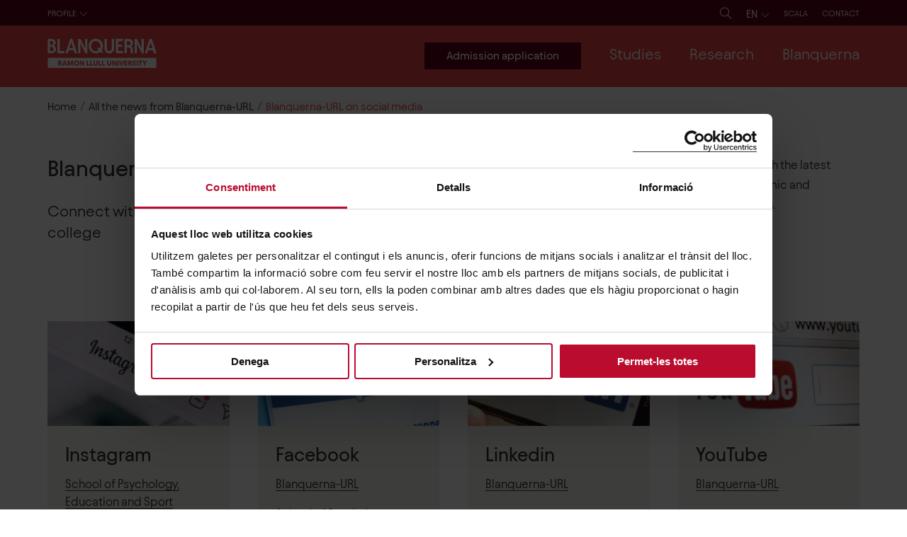

--- FILE ---
content_type: text/html; charset=utf-8
request_url: https://www.blanquerna.edu/en/blanquerna-url-a-les-xarxes
body_size: 32193
content:
<!DOCTYPE html><html lang="en"><head><meta charSet="utf-8" data-next-head=""/><meta name="viewport" content="width=device-width" data-next-head=""/><script data-cookieconsent="ignore" data-next-head="">(function(w,d,s,l,i){w[l]=w[l]||[];w[l].push({'gtm.start': new Date().getTime(),event:'gtm.js'});var f=d.getElementsByTagName(s)[0],j=d.createElement(s),dl=l!='dataLayer'?'&l='+l:'';j.async=true;j.src='https://www.googletagmanager.com/gtm.js?id='+i+dl;f.parentNode.insertBefore(j,f);})(window,document,'script','dataLayer','GTM-PHB5WZ5');</script><script data-next-head="">
                /* <![CDATA[ */
                window.dataLayer = window.dataLayer || [];
                window.dataLayer.push({"event":"event_load_page","language":"en","contentType":"lego_page","entityId":7751,"faculty":null,"pageType":null,"study":null,"context":"Global"});
                /* ]]> */
              </script><link rel="apple-touch-icon" sizes="180x180" href="/favicons/apple-touch-icon.png" data-next-head=""/><link rel="icon" type="image/png" sizes="32x32" href="/favicons/favicon-32x32.png" data-next-head=""/><link rel="icon" type="image/png" sizes="16x16" href="/favicons/favicon-16x16.png" data-next-head=""/><link rel="manifest" href="/favicons/site.webmanifest" data-next-head=""/><link rel="mask-icon" href="/favicons/safari-pinned-tab.svg" color="#a90a2e" data-next-head=""/><link rel="shortcut icon" href="/favicons/favicon.ico" data-next-head=""/><meta name="msapplication-TileColor" content="#ffffff" data-next-head=""/><meta name="msapplication-config" content="/favicons/browserconfig.xml" data-next-head=""/><meta name="theme-color" content="#ffffff" data-next-head=""/><title data-next-head="">Blanquerna-URL on social media | Blanquerna - Universitat Ramon Llull</title><meta name="title" content="Blanquerna-URL on social media | Blanquerna - Universitat Ramon Llull" data-next-head=""/><meta name="abstract" content="Visit our official profiles on the networks and catch up with the latest institutional information and information on all the academic and university life activities hosted by the Blanquerna campus." data-next-head=""/><link rel="canonical" href="https://www.blanquerna.edu/en/blanquerna-url-a-les-xarxes" data-next-head=""/><link rel="image_src" href="https://cms.blanquerna.edu/sites/default/files/styles/share/public/2022-03/FPCEE%20Oficina%20GE.jpg.jpeg?itok=6WCFfcwA" data-next-head=""/><meta property="og:site_name" content="Blanquerna - Universitat Ramon Llull" data-next-head=""/><meta property="og:title" content="Blanquerna-URL on social media" data-next-head=""/><meta property="og:description" content="Visit our official profiles on the networks and catch up with the latest institutional information and information on all the academic and university life activities hosted by the Blanquerna campus." data-next-head=""/><meta property="og:image" content="https://cms.blanquerna.edu/sites/default/files/styles/share/public/2022-03/FPCEE%20Oficina%20GE.jpg.jpeg?itok=6WCFfcwA" data-next-head=""/><meta name="twitter:card" content="summary_large_image" data-next-head=""/><meta name="twitter:description" content="Visit our official profiles on the networks and catch up with the latest institutional information and information on all the academic and university life activities hosted by the Blanquerna campus." data-next-head=""/><meta name="twitter:title" content="Blanquerna-URL on social media" data-next-head=""/><meta name="twitter:site" content="@Blanquerna" data-next-head=""/><meta name="twitter:site:id" content="94290979" data-next-head=""/><meta name="twitter:image" content="https://cms.blanquerna.edu/sites/default/files/styles/share/public/2022-03/FPCEE%20Oficina%20GE.jpg.jpeg?itok=6WCFfcwA" data-next-head=""/><link rel="alternate" hrefLang="en" href="https://www.blanquerna.edu/en/blanquerna-url-a-les-xarxes" data-next-head=""/><link rel="alternate" hrefLang="ca" href="https://www.blanquerna.edu/ca/blanquerna-url-a-les-xarxes" data-next-head=""/><link rel="alternate" hrefLang="es" href="https://www.blanquerna.edu/es/blanquerna-url-a-les-xarxes" data-next-head=""/><link rel="alternate" hrefLang="fr" href="https://www.blanquerna.edu/fr/etudier-blanquerna" data-next-head=""/><link rel="preload" href="/_next/static/css/5ceb34818a1fe76e.css" as="style"/><link rel="stylesheet" href="/_next/static/css/5ceb34818a1fe76e.css" data-n-g=""/><link rel="preload" href="/_next/static/css/927c8a25e4b9fe0e.css" as="style"/><link rel="stylesheet" href="/_next/static/css/927c8a25e4b9fe0e.css"/><link rel="preload" href="/_next/static/css/85ef73979ccfc8e2.css" as="style"/><link rel="stylesheet" href="/_next/static/css/85ef73979ccfc8e2.css"/><link rel="preload" href="/_next/static/css/eb865d80a5e6ec0f.css" as="style"/><link rel="stylesheet" href="/_next/static/css/eb865d80a5e6ec0f.css"/><link rel="preload" href="/_next/static/css/ed32d34615a4a5da.css" as="style"/><link rel="stylesheet" href="/_next/static/css/ed32d34615a4a5da.css"/><link rel="preload" href="/_next/static/css/af030788a2dae3a4.css" as="style"/><link rel="stylesheet" href="/_next/static/css/af030788a2dae3a4.css"/><noscript data-n-css=""></noscript><script defer="" nomodule="" src="/_next/static/chunks/polyfills-42372ed130431b0a.js"></script><script defer="" src="/_next/static/chunks/4020.84dfb44080896641.js"></script><script defer="" src="/_next/static/chunks/350.8eb78b366f06bc4b.js"></script><script defer="" src="/_next/static/chunks/9761.226332f7bf784d9a.js"></script><script defer="" src="/_next/static/chunks/2388.f5ec3505702a64ce.js"></script><script defer="" src="/_next/static/chunks/4949.5ae246990127df31.js"></script><script defer="" src="/_next/static/chunks/5476.1aef37b6e6259c90.js"></script><script defer="" src="/_next/static/chunks/8824.518279ec532e575b.js"></script><script defer="" src="/_next/static/chunks/2979.1e9ed4f64e77873b.js"></script><script defer="" src="/_next/static/chunks/4587.381f94bdf5c165b1.js"></script><script defer="" src="/_next/static/chunks/2194.e7559b310eb94f75.js"></script><script defer="" src="/_next/static/chunks/4404.59e1b31317ec44de.js"></script><script defer="" src="/_next/static/chunks/6374.b8c6d6760ca625f6.js"></script><script defer="" src="/_next/static/chunks/6394.3a2fb4d3f833aa9e.js"></script><script defer="" src="/_next/static/chunks/8629.d2c948a7dabeff29.js"></script><script defer="" src="/_next/static/chunks/3301.f707722040ae2bf8.js"></script><script defer="" src="/_next/static/chunks/6820.fe912a7f5e7e9a66.js"></script><script defer="" src="/_next/static/chunks/3406.f25ada10fb3908c7.js"></script><script defer="" src="/_next/static/chunks/2548.736b39103155127a.js"></script><script defer="" src="/_next/static/chunks/8081.fd84b5fad1305852.js"></script><script defer="" src="/_next/static/chunks/8329.3cc6dfbd9558271b.js"></script><script defer="" src="/_next/static/chunks/2497.d48178d8a26e166f.js"></script><script defer="" src="/_next/static/chunks/2184.7cae80246441e2f5.js"></script><script defer="" src="/_next/static/chunks/3109.ae54135297ba95f4.js"></script><script defer="" src="/_next/static/chunks/9399.27113af206eb8b3d.js"></script><script defer="" src="/_next/static/chunks/8658.429d58024ecae2f1.js"></script><script defer="" src="/_next/static/chunks/9296.0cfd626a6280d039.js"></script><script defer="" src="/_next/static/chunks/845.84ef087e9c48bc33.js"></script><script defer="" src="/_next/static/chunks/2744.70a3651d4de31e50.js"></script><script src="/_next/static/chunks/webpack-8835e226b970f7b3.js" defer=""></script><script src="/_next/static/chunks/framework-a676db37b243fc59.js" defer=""></script><script src="/_next/static/chunks/main-168cc823068a0c56.js" defer=""></script><script src="/_next/static/chunks/pages/_app-22f1ddd7521c4220.js" defer=""></script><script src="/_next/static/chunks/pages/%5B...slug%5D-120ed27f47aa3117.js" defer=""></script><script src="/_next/static/47Lz-gqlvhj2-o3MDB5BO/_buildManifest.js" defer=""></script><script src="/_next/static/47Lz-gqlvhj2-o3MDB5BO/_ssgManifest.js" defer=""></script><style id="__jsx-3fe37f76b18cd1d1">@font-face{font-family:"TiemposText";src:url("/fons/tiempostext/WEB/TiemposText-Regular.woff");font-style:normal;font-weight:400;font-display:swap}@font-face{font-family:"TiemposText";src:url("/fons/tiempostext/WEB/TiemposText-RegularItalic.woff");font-style:italic;font-weight:400;font-display:swap}@font-face{font-family:"TiemposText";src:url("/fons/tiempostext/WEB/TiemposText-Medium.woff");font-style:normal;font-weight:500;font-display:swap}@font-face{font-family:"TiemposText";src:url("/fons/tiempostext/WEB/TiemposText-MediumItalic.woff");font-style:italic;font-weight:500;font-display:swap}@font-face{font-family:"TiemposText";src:url("/fons/tiempostext/WEB/TiemposText-Semibold.woff");font-style:normal;font-weight:600;font-display:swap}@font-face{font-family:"TiemposText";src:url("/fons/tiempostext/WEB/TiemposText-SemiboldItalic.woff");font-style:italic;font-weight:600;font-display:swap}@font-face{font-family:"TiemposText";src:url("/fons/tiempostext/WEB/TiemposText-Bold.woff");font-style:normal;font-weight:700;font-display:swap}@font-face{font-family:"TiemposText";src:url("/fons/tiempostext/WEB/TiemposText-BoldItalic.woff");font-style:italic;font-weight:700;font-display:swap}@font-face{font-family:"Avantt";src:url("/fons/avantt_bq/WEB/AvanttBQ-Light.woff2"),url("/fons/avantt_bq/WEB/AvanttBQ-Light.woff");font-style:normal;font-weight:300;font-display:swap}@font-face{font-family:"Avantt";src:url("/fons/avantt_bq/WEB/AvanttBQ-LightItalic.woff2"),url("/fons/avantt_bq/WEB/AvanttBQ-LightItalic.woff");font-style:italic;font-weight:300;font-display:swap}@font-face{font-family:"Avantt";src:url("/fons/avantt_bq/WEB/AvanttBQ-Regular.woff2"),url("/fons/avantt_bq/WEB/AvanttBQ-Regular.woff");font-style:normal;font-weight:400;font-display:swap}@font-face{font-family:"Avantt";src:url("/fons/avantt_bq/WEB/AvanttBQ-RegularItalic.woff2"),url("/fons/avantt_bq/WEB/AvanttBQ-RegularItalic.woff");font-style:italic;font-weight:400;font-display:swap}@font-face{font-family:"Avantt";src:url("/fons/avantt_bq/WEB/AvanttBQ-Medium.woff2"),url("/fons/avantt_bq/WEB/AvanttBQ-Medium.woff");font-style:normal;font-weight:500;font-display:swap}@font-face{font-family:"Avantt";src:url("/fons/avantt_bq/WEB/AvanttBQ-MediumItalic.woff2"),url("/fons/avantt_bq/WEB/AvanttBQ-MediumItalic.woff");font-style:italic;font-weight:500;font-display:swap}@font-face{font-family:"Avantt";src:url("/fons/avantt_bq/WEB/AvanttBQ-SemiBold.woff2"),url("/fons/avantt_bq/WEB/AvanttBQ-SemiBold.woff");font-style:normal;font-weight:700;font-display:swap}@font-face{font-family:"Avantt";src:url("/fons/avantt_bq/WEB/AvanttBQ-SemiBoldItalic.woff2"),url("/fons/avantt_bq/WEB/AvanttBQ-SemiBoldItalic.woff");font-style:italic;font-weight:700;font-display:swap}</style><style id="__jsx-9a11a43f0d00108b">svg.jsx-9a11a43f0d00108b{position:relative;z-index:3}svg.jsx-9a11a43f0d00108b path.jsx-9a11a43f0d00108b{fill:white}.limit-svg.jsx-9a11a43f0d00108b{width:15.4rem;display:inline-block;z-index:3}</style><style id="__jsx-9c9673e97b9f526b">.media-image-inside.jsx-9c9673e97b9f526b{padding-bottom:67%}.label-link.jsx-9c9673e97b9f526b{padding:3.6rem 3rem}</style><style id="__jsx-cd52939255572eb1">.desktop-version.jsx-cd52939255572eb1{display:block;letter-spacing:.1rem}.mobile-version.jsx-cd52939255572eb1{display:none}@media(max-width:1500px){.desktop-version.jsx-cd52939255572eb1{display:none}.mobile-version.jsx-cd52939255572eb1{display:block}}</style><style id="__jsx-48c315d061b56205">ul.jsx-48c315d061b56205{padding-left:0}ul.jsx-48c315d061b56205 li.jsx-48c315d061b56205{display:inline-block;margin-right:4.4rem}ul.jsx-48c315d061b56205 li.jsx-48c315d061b56205:last-of-type{margin-right:0}</style></head><body class=""><div id="__next"><header class="jsx-cd52939255572eb1 DesktopHeader_header__Th9P5 headerdesktop"><div class="jsx-cd52939255572eb1 bg-dark"><div class="jsx-cd52939255572eb1 container paddings-menu-perfils"><div class="jsx-cd52939255572eb1 corrector-menu"><div class="jsx-cd52939255572eb1"><div class="jsx-cd52939255572eb1 desktop-version"><ul class="reset-list"><li class="d-inline-block hover-li-submenu "><a class="fs-12 text-uppercase color-white" href="/en/prospective-students" tabindex="0">Prospective students</a></li><li class="d-inline-block hover-li-submenu "><a class="fs-12 text-uppercase color-white" href="/en/students" tabindex="0">Students</a></li><li class="d-inline-block hover-li-submenu "><a class="fs-12 text-uppercase color-white" href="/en/international-students" tabindex="0">International students</a></li><li class="d-inline-block hover-li-submenu "><a class="fs-12 text-uppercase color-white" href="/en/high-school-centers" tabindex="0">High School centers</a></li><li class="d-inline-block hover-li-submenu "><a class="fs-12 text-uppercase color-white" href="/en/alumni" tabindex="0">Alumni</a></li><li class="d-inline-block hover-li-submenu "><a class="fs-12 text-uppercase color-white" href="/en/companies-and-institutions" tabindex="0">Companies and institutions</a></li><li class="d-inline-block hover-li-submenu "><a class="fs-12 text-uppercase color-white" href="/en/media" tabindex="0">Media</a></li><li class="d-inline-block hover-li-submenu "><a class="fs-12 text-uppercase color-white" href="/en/quality" tabindex="0">Quality</a></li></ul></div><div class="jsx-cd52939255572eb1 mobile-version"><div class="pos-rel select-Perfil SelectCustom_select-custom__i89lt "><button class="color-white text-uppercase fs-12 pl-0 pb-1"><span class="text">Profile</span><span class="svg"><svg width="1.2rem" height="0.7rem" viewBox="0 0 12 7" fill="none" xmlns="http://www.w3.org/2000/svg"><path d="M5.89159 5.62005L10.601 0.501788L11.0669 1.00817L5.89159 6.63281L0.716919 1.00745L1.18279 0.501072L5.89159 5.62005Z" fill="white"></path></svg></span></button><ul class="fs-15"><li><a href="/en/prospective-students">PROSPECTIVE STUDENTS</a></li><li><a href="/en/students">STUDENTS</a></li><li><a href="/en/international-students">INTERNATIONAL STUDENTS</a></li><li><a href="/en/high-school-centers">HIGH SCHOOL CENTERS</a></li><li><a href="/en/alumni">ALUMNI</a></li><li><a href="/en/companies-and-institutions">COMPANIES AND INSTITUTIONS</a></li><li><a href="/en/media">MEDIA</a></li><li><a href="/en/quality">QUALITY</a></li></ul></div></div></div><ul class="jsx-cd52939255572eb1 reset-list links-menu-header"><li class="jsx-cd52939255572eb1 d-inline-block icon"><a href="/en/searcher" class="text-decoration-none" aria-label="Search"><svg width="1.7rem" height="1.7rem" viewBox="0 0 17 17" fill="none" xmlns="http://www.w3.org/2000/svg"><path d="M16.604 16.2749L11.431 11.1019C12.406 9.96491 13 8.49091 13 6.87891C13 3.29491 10.084 0.378906 6.5 0.378906C4.764 0.378906 3.131 1.05491 1.902 2.28191C0.675001 3.50991 -0.000998892 5.14291 1.10788e-06 6.87891C1.10788e-06 10.4629 2.916 13.3789 6.5 13.3789C8.112 13.3789 9.587 12.7849 10.724 11.8099L15.897 16.9829L16.604 16.2749ZM6.5 12.3789C3.468 12.3789 1 9.91191 1 6.87891C0.999001 5.40891 1.571 4.02791 2.61 2.98991C3.648 1.95091 5.03 1.37891 6.5 1.37891C9.532 1.37891 12 3.84591 12 6.87891C12 9.91091 9.532 12.3789 6.5 12.3789Z" fill="white"></path></svg></a></li><li class="jsx-cd52939255572eb1 d-inline-block icon"><div class="selector-idioma-contendor"><div class="pos-rel select-Perfil SelectCustom_select-custom__i89lt "><button class="color-white text-uppercase fs-16"><span class="text">en</span><span class="svg"><svg width="1.2rem" height="0.7rem" viewBox="0 0 12 7" fill="none" xmlns="http://www.w3.org/2000/svg"><path d="M5.89159 5.62005L10.601 0.501788L11.0669 1.00817L5.89159 6.63281L0.716919 1.00745L1.18279 0.501072L5.89159 5.62005Z" fill="white"></path></svg></span></button><ul><li><a href="/en/blanquerna-url-a-les-xarxes">EN</a></li><li><a href="/ca/blanquerna-url-a-les-xarxes">CA</a></li><li><a href="/es/blanquerna-url-a-les-xarxes">ES</a></li><li><a href="/fr/etudier-blanquerna">FR</a></li></ul></div></div></li><li class="jsx-cd52939255572eb1 d-inline-block"><ul class="jsx-cd52939255572eb1 reset-list MenuContact_menuContactWrapper__PqNvj"><li class="d-inline-block hover-li-submenu mb-0"><a class="fs-12 text-uppercase color-white MenuContact_contactLink__zf95O" href="https://scala.blanquerna.edu/" target="_blank" rel="noreferrer" tabindex="0">Scala</a></li></ul></li><li class="jsx-cd52939255572eb1 d-inline-block"><ul class="reset-list MenuContact_menuContactWrapper__PqNvj"><li class="d-inline-block hover-li-submenu mb-0"><a class="fs-12 text-uppercase color-white MenuContact_contactLink__zf95O" href="/en/contact" tabindex="0">Contact</a></li></ul></li></ul></div></div></div><div class="jsx-cd52939255572eb1 bg-primary pos-rel"><div class="jsx-cd52939255572eb1 container paddings-1 center-item-content jc-sb"><span class="jsx-9a11a43f0d00108b limit-svg"><a aria-label="Web logo" href="https://www.blanquerna.edu/en" class="jsx-9a11a43f0d00108b no-border"><img width="auto" height="auto" src="/icons/logo-blanquerna-en.svg" alt="Blanquerna Ramon Llull University" class="jsx-9a11a43f0d00108b"/></a></span><div class="jsx-cd52939255572eb1 corrector-menu "><ul class="reset-list menu-main "><a class="btn btn-primary-dark cta-menu-main" href="https://preinscripcio.blanquerna.edu/?CodiProducteWeb=&amp;BotoProducteWeb=0&amp;Origen=&amp;CodiHistoricPreins=&amp;Anycad=&amp;CodiTipusTitAutoserveiPreinsSigma=&amp;IdOpcioSigma=&amp;CodiTipusTitPreinsSigma=&amp;CodiTipusTitMKT=&amp;Idioma=en" target="_blank" rel="noreferrer"><span data-text="Admission application" class="text-button-main">Admission application</span></a><li tabindex="0" class="d-inline-block hover-li-submenu "><span class="as-a fs-22 color-white">Studies<!-- --> </span><div class="submenu bg-primary"><div class="container"><ul class="first-div-ul pb-40 row remove-paddings" data-items="3"><li class="d-inline-block hover-li-submenu col-3"><span class="ul-title color-white fw-400" tabindex="0">Studies</span><div class="submenu "><div><ul data-items="11"><li class="d-inline-block hover-li-submenu "><a class="color-white fw-400" href="/en/studies" tabindex="0">Studies browser</a></li><li class="d-inline-block hover-li-submenu "><a class="color-white fw-400" href="/en/bachelors-degrees-blanquerna-url" tabindex="0">Bachelor&#x27;s degrees</a></li><li class="d-inline-block hover-li-submenu "><a class="color-white fw-400" href="/en/dual-degrees-blanquerna-url" tabindex="0">Dual degrees</a></li><li class="d-inline-block hover-li-submenu "><a class="color-white fw-400" href="/en/university-master-degrees-blanquerna-url" tabindex="0">Official university master&#x27;s degrees</a></li><li class="d-inline-block hover-li-submenu "><a class="color-white fw-400" href="/en/blanquerna-url-masters-degrees-postgraduate-programs" tabindex="0">Master&#x27;s degrees and Postgraduate programs</a></li><li class="d-inline-block hover-li-submenu "><a class="color-white fw-400" href="/en/phd-programs-blanquerna-url" tabindex="0">PhDs</a></li><li class="d-inline-block hover-li-submenu "><a class="color-white fw-400" href="/en/life-long-learning-blanquerna-url-0" tabindex="0">Continuing education</a></li><li class="d-inline-block hover-li-submenu "><a class="color-white fw-400" href="https://universitatestiu.url.edu/" target="_blank" rel="noreferrer" tabindex="0">Ramon Llull Summer University</a></li><li class="d-inline-block hover-li-submenu "><a class="color-white fw-400" href="/en/university-elderly" tabindex="0">Universitat per a la Gent Gran</a></li></ul></div></div></li><li class="d-inline-block hover-li-submenu col-3"><span class="ul-title color-white fw-400" tabindex="0">Academic year 2026-27</span><div class="submenu "><div><ul data-items="6"><li class="d-inline-block hover-li-submenu "><a class="color-white fw-400" href="/en/prospective-students" tabindex="0">Prospective students</a></li><li class="d-inline-block hover-li-submenu "><a class="color-white fw-400" href="/en/get-know-us" tabindex="0">Meet us</a></li><li class="d-inline-block hover-li-submenu "><a class="color-white fw-400" href="/ca/portes-obertes" tabindex="0">Open days</a></li><li class="d-inline-block hover-li-submenu "><a class="color-white fw-400" href="/en/individual-person-visits" tabindex="0">Personalized campus visits</a></li><li class="d-inline-block hover-li-submenu "><a class="color-white fw-400" href="/en/virtual-meetings" tabindex="0">Virtual meetings</a></li><li class="d-inline-block hover-li-submenu "><a class="color-white fw-400" href="/en/education-fairs" tabindex="0">Education fairs</a></li></ul></div></div></li><li class="d-inline-block hover-li-submenu col-3"><span class="ul-title color-white fw-400" tabindex="0">Scholarships, Awards, and Grants</span><div class="submenu "><div><ul data-items="7"><li class="d-inline-block hover-li-submenu "><a class="color-white fw-400" href="/en/scholarships-and-financial-aid" tabindex="0">All scholarships, awards, and grants</a></li><li class="d-inline-block hover-li-submenu "><a class="color-white fw-400" href="/en/academic-scholarships" tabindex="0">Academic scholarships and awards</a></li><li class="d-inline-block hover-li-submenu "><a class="color-white fw-400" href="/en/blanquerna-grants" tabindex="0">Blanquerna grants</a></li><li class="d-inline-block hover-li-submenu "><a class="color-white fw-400" href="/en/public-grants-and-other-grants" tabindex="0">Public grants and other grants</a></li><li class="d-inline-block hover-li-submenu "><a class="color-white fw-400" href="/en/blanquerna-grants-international-mobility" tabindex="0">International mobility grants</a></li><li class="d-inline-block hover-li-submenu "><a class="color-white fw-400" href="/en/grants-refugees-or-displaced-persons" tabindex="0">Grants for refugees or displaced persons</a></li><li class="d-inline-block hover-li-submenu "><a class="color-white fw-400" href="/en/santander-url-scholarships-0" tabindex="0">Santander - URL Scholarships</a></li></ul></div></div></li><li class="col-3"><div><div class="jsx-9c9673e97b9f526b pos-rel media-image-inside"></div></div></li></ul></div></div></li><li tabindex="0" class="d-inline-block hover-li-submenu "><span class="as-a fs-22 color-white">Research<!-- --> </span><div class="submenu bg-primary"><div class="container"><ul class="first-div-ul pb-40 row remove-paddings" data-items="3"><li class="d-inline-block hover-li-submenu col-3"><span class="ul-title color-white fw-400" tabindex="0">Research groups and institutes</span><div class="submenu "><div><ul data-items="9"><li class="d-inline-block hover-li-submenu "><a class="color-white fw-400" href="/en/research" tabindex="0">Research at Blanquerna-URL</a></li><li class="d-inline-block hover-li-submenu "><a class="color-white fw-400" href="/en/directory-research-groups" tabindex="0">Research groups directory</a></li><li class="d-inline-block hover-li-submenu "><a class="color-white fw-400" href="/en/research-institutes" tabindex="0">Research institutes</a></li><li class="d-inline-block hover-li-submenu "><a class="color-white fw-400" href="/en/research-ethics-committees" tabindex="0">Research ethics committee</a></li><li class="d-inline-block hover-li-submenu "><a class="color-white fw-400" href="http://www.obsblanquerna.com/" target="_blank" rel="noreferrer" tabindex="0">Observatory of Media, Religion and Culture</a></li><li class="d-inline-block hover-li-submenu "><a class="color-white fw-400" href="https://www.legitimacyobservatory.org/" target="_blank" rel="noreferrer" tabindex="0">Organizational Legitimacy Observatory</a></li><li class="d-inline-block hover-li-submenu "><a class="color-white fw-400" href="http://www.catedrallibertatreligiosa.org/" target="_blank" rel="noreferrer" tabindex="0">Chair on Religious Freedom and Belief</a></li><li class="d-inline-block hover-li-submenu "><a class="color-white fw-400" href="http://www.blanquernafcri.com/beglobalcomcenter/" target="_blank" rel="noreferrer" tabindex="0">Blanquerna-Emerson Center for Global Communication</a></li><li class="d-inline-block hover-li-submenu "><a class="color-white fw-400" href="/en/icd-blanquerna-chair-addressing-gender-based-violence-and-equality-policies" tabindex="0">Càtedra ICD-Blanquerna</a></li></ul></div></div></li><li class="d-inline-block hover-li-submenu col-3"><span class="ul-title color-white fw-400" tabindex="0">Research journals</span><div class="submenu "><div><ul data-items="3"><li class="d-inline-block hover-li-submenu "><a class="color-white fw-400" href="http://www.tripodos.com/index.php/Facultat_Comunicacio_Blanquerna" target="_blank" rel="noreferrer" tabindex="0">Tripodos magazine</a></li><li class="d-inline-block hover-li-submenu "><a class="color-white fw-400" href="http://www.revistaaloma.net/index.php/aloma" target="_blank" rel="noreferrer" tabindex="0">Aloma magazine</a></li><li class="d-inline-block hover-li-submenu "><a class="color-white fw-400" href="https://raco.cat/index.php/ArsBrevis" target="_blank" rel="noreferrer" tabindex="0">Ars Brevis</a></li></ul></div></div></li><li class="d-inline-block hover-li-submenu col-3"><span class="ul-title color-white fw-400" tabindex="0">Research and transfer support</span><div class="submenu "><div><ul data-items="3"><li class="d-inline-block hover-li-submenu "><a class="color-white fw-400" href="/en/blanquerna-and-hrs4r" tabindex="0">Blanquerna and the HRS4R</a></li><li class="d-inline-block hover-li-submenu "><a class="color-white fw-400" href="/en/research-support-office" tabindex="0">Research Support Office</a></li><li class="d-inline-block hover-li-submenu "><a class="color-white fw-400" href="/en/advice-innovation-and-transfer-service" tabindex="0">Advice, Innovation and Transfer Service</a></li></ul></div></div></li><li class="col-3"><div><div class="jsx-9c9673e97b9f526b pos-rel media-image-inside"></div></div></li></ul></div></div></li><li tabindex="0" class="d-inline-block hover-li-submenu "><span class="as-a fs-22 color-white">Blanquerna<!-- --> </span><div class="submenu bg-primary"><div class="container"><ul class="first-div-ul pb-40 row remove-paddings" data-items="3"><li class="d-inline-block hover-li-submenu col-3"><span class="ul-title color-white fw-400" tabindex="0">About Blanquerna-URL</span><div class="submenu "><div><ul data-items="10"><li class="d-inline-block hover-li-submenu "><a class="color-white fw-400" href="/en/meet-blanquerna" tabindex="0">Meet Blanquerna-URL</a></li><li class="d-inline-block hover-li-submenu "><a class="color-white fw-400" href="/en/history" tabindex="0">History</a></li><li class="d-inline-block hover-li-submenu "><a class="color-white fw-400" href="/en/governing-bodies" tabindex="0">Governing board</a></li><li class="d-inline-block hover-li-submenu "><a class="color-white fw-400" href="/en/quality" tabindex="0">Quality assurance</a></li><li class="d-inline-block hover-li-submenu "><a class="color-white fw-400" href="/en/donations" tabindex="0">Donations</a></li><li class="d-inline-block hover-li-submenu "><a class="color-white fw-400" href="/en/blanquerna-url-and-sustainability" tabindex="0">Activity and sustainability reports</a></li><li class="d-inline-block hover-li-submenu "><a class="color-white fw-400" href="/en/work-us" tabindex="0">Work with us</a></li><li class="d-inline-block hover-li-submenu "><a class="color-white fw-400" href="https://www.botigablanquerna.com/" target="_blank" rel="noreferrer" tabindex="0">Blanquerna-URL Shop</a></li><li class="d-inline-block hover-li-submenu "><a class="color-white fw-400" href="/en/anti-harassment-point-0" tabindex="0">Anti-harassment Point</a></li></ul></div></div></li><li class="d-inline-block hover-li-submenu col-3"><span class="ul-title color-white fw-400" tabindex="0">Campuses</span><div class="submenu "><div><ul data-items="5"><li class="d-inline-block hover-li-submenu "><a class="color-white fw-400" href="/en/urban-campus" tabindex="0">An urban campus</a></li><li class="d-inline-block hover-li-submenu "><a class="color-white fw-400" href="/en/school-psychology-education-and-sport-science" tabindex="0">School of Psychology, Education and Sport Sciences </a></li><li class="d-inline-block hover-li-submenu "><a class="color-white fw-400" href="/en/school-health-sciences" tabindex="0">School of Health Sciences</a></li><li class="d-inline-block hover-li-submenu "><a class="color-white fw-400" href="/en/school-communication-and-international-relations" tabindex="0">School of Communication and International Relations</a></li><li class="d-inline-block hover-li-submenu "><a class="color-white fw-400" href="https://www.blanquerna.edu/ca/biblioteca" target="_blank" rel="noreferrer" tabindex="0">Blanquerna-URL libraries</a></li></ul></div></div></li><li class="d-inline-block hover-li-submenu col-3"><span class="ul-title color-white fw-400" tabindex="0">Current issues</span><div class="submenu "><div><ul data-items="7"><li class="d-inline-block hover-li-submenu "><a class="color-white fw-400" href="/en/all-news-blanquerna-url" tabindex="0">All the latest at Blanquerna-URL</a></li><li class="d-inline-block hover-li-submenu "><a class="color-white fw-400" href="/en/news" tabindex="0">News</a></li><li class="d-inline-block hover-li-submenu "><a class="color-white fw-400" href="/en/events" tabindex="0">Agenda</a></li><li class="d-inline-block hover-li-submenu "><a class="color-white fw-400" href="/en/blanquerna-url-media" tabindex="0">Blanquerna-URL in the media</a></li><li class="d-inline-block hover-li-submenu "><a class="color-white fw-400" href="/en/meet-blanquerna-experts" tabindex="0">Get to know our experts</a></li><li class="d-inline-block hover-li-submenu "><a class="color-white fw-400" href="/en/blanquerna-url-a-les-xarxes" tabindex="0">Blanquerna-URL on social media</a></li><li class="d-inline-block hover-li-submenu "><a class="color-white fw-400" href="/en/podcast" tabindex="0">Podcast</a></li></ul></div></div></li><li class="col-3"><div><div class="jsx-9c9673e97b9f526b pos-rel media-image-inside"></div></div></li></ul></div></div></li></ul></div></div></div></header><div class="wrapper-cercador-container"><div><div class="GeneralSearchNew_wrapperSearcher__n_3bQ container"><div class="GeneralSearchNew_wrapperSvg__jDKtN"><a class="no-border" href="https://www.blanquerna.edu/en"><svg width="190" height="50" viewBox="0 0 190 50" fill="none" xmlns="http://www.w3.org/2000/svg"><g clip-path="url(#clip0_45_67)"><mask id="mask0_45_67" style="mask-type:luminance" maskUnits="userSpaceOnUse" x="0" y="0" width="190" height="50"><path d="M189.949 0H0.171387V50H189.949V0Z" fill="white"></path></mask><g mask="url(#mask0_45_67)"><path d="M14.254 6.21178C14.254 8.80552 12.3585 11.051 10.6365 11.5711C12.8769 12.0198 14.7724 14.4395 14.7724 17.5176C14.7724 21.3211 11.6376 24.2944 7.57066 24.2944H0.230957V0.0957031H7.0545C11.2572 0.0957031 14.2563 2.68945 14.2563 6.21401L14.254 6.21178ZM10.1871 6.79883C10.1871 4.93276 8.74092 3.47963 6.67183 3.47963H4.26012V10.2899H6.53389C8.63635 10.2899 10.1871 8.76981 10.1871 6.79883ZM10.6698 17.3078C10.6698 15.2676 9.25708 13.6783 7.29256 13.6783H4.26012V20.9037H7.25696C9.32382 20.9037 10.6676 19.3145 10.6676 17.3078H10.6698Z" fill="#ED4545"></path><path d="M21.1442 20.4554H29.4828V24.2924H17.1128V0.09375H21.1442V20.4554Z" fill="#ED4545"></path><path d="M43.368 0.0917969L51.4997 24.2904H47.1235L45.6084 19.3463H37.1318L35.6167 24.2904H31.3784L39.5457 0.0917969H43.3702H43.368ZM41.3345 5.45117L37.9572 15.5806H44.6072L41.3345 5.45117Z" fill="#ED4545"></path><path d="M65.6966 16.6521C65.6966 16.6521 65.6276 14.1632 65.4563 11.6387V0.0917969H69.4187V24.2904H65.8011L59.2535 11.603C58.2545 9.28599 57.1176 7.04046 57.1176 7.04046C57.1176 7.04046 57.151 9.52931 57.3245 12.0538V24.2927H53.3955V0.0940278H57.3579L63.5607 12.1253C64.5597 14.4422 65.6966 16.6543 65.6966 16.6543V16.6521Z" fill="#ED4545"></path><path d="M71.6902 12.1917C71.6902 5.14034 77.1344 -0.357422 84.0958 -0.357422C91.0573 -0.357422 96.5348 5.14034 96.5348 12.1917C96.5348 14.8881 95.7428 17.3435 94.3634 19.3814L97.051 22.0779L94.3968 24.7409L91.7782 22.1136C89.7113 23.7387 87.0237 24.7409 84.0936 24.7409C77.1344 24.7409 71.688 19.2095 71.688 12.1917H71.6902ZM84.0958 20.9037C85.9224 20.9037 87.5755 20.3167 88.9549 19.2787L86.7145 17.031L89.3664 14.368L91.3643 16.3725C91.9851 15.1627 92.3633 13.7095 92.3633 12.1894C92.3633 7.31445 88.7457 3.4774 84.0936 3.4774C79.4415 3.4774 75.8239 7.31445 75.8239 12.1894C75.8239 17.0644 79.4771 20.9015 84.0936 20.9015L84.0958 20.9037Z" fill="#ED4545"></path><path d="M99.3577 15.8909V0.0917969H103.425V15.9601C103.425 18.9333 105.113 20.9043 107.696 20.9043C110.279 20.9043 111.968 18.9333 111.968 15.9601V0.0917969H115.999V15.8909C115.999 21.2146 112.727 24.7413 107.694 24.7413C102.662 24.7413 99.3555 21.2146 99.3555 15.8909H99.3577Z" fill="#ED4545"></path><path d="M131.333 3.92884H123.028V9.80608H130.263V13.5048H123.028V20.4534H131.333V24.2904H118.997V0.0917969H131.333V3.92884Z" fill="#ED4545"></path><path d="M148.838 6.76297C148.838 9.28752 147.632 11.292 145.668 12.4661C147.735 13.5732 148.803 15.6112 148.803 18.1692V24.2875H144.771V18.6179C144.771 15.7496 143.358 14.5732 140.5 14.5732H138.121V24.2875H134.09V0.0888672H141.154C145.77 0.0888672 148.838 3.06208 148.838 6.76075V6.76297ZM144.771 7.35226C144.771 5.27859 143.221 3.89468 140.878 3.89468H138.088L138.121 10.9817H140.878C143.221 10.9817 144.771 9.56432 144.771 7.35226Z" fill="#ED4545"></path><path d="M164.032 16.6521C164.032 16.6521 163.963 14.1632 163.791 11.6387V0.0917969H167.754V24.2904H164.136L157.588 11.603C156.589 9.28599 155.453 7.04046 155.453 7.04046C155.453 7.04046 155.486 9.52931 155.66 12.0538V24.2927H151.73V0.0940278H155.693L161.896 12.1253C162.895 14.4422 164.032 16.6543 164.032 16.6543V16.6521Z" fill="#ED4545"></path><path d="M181.639 0.0917969L189.77 24.2904H185.394L183.879 19.3463H175.402L173.887 24.2904H169.649L177.816 0.0917969H181.641H181.639ZM179.605 5.45117L176.228 15.5806H182.878L179.605 5.45117Z" fill="#ED4545"></path><path d="M28.9312 42.2563H30.9869L29.9724 39.4395L28.9312 42.2563Z" fill="#ED4545"></path><path d="M144.693 39.0184C144.566 38.9535 144.422 38.9091 144.264 38.8844C144.106 38.8622 143.952 38.8486 143.805 38.8486H142.749V40.7617H143.69C143.852 40.7617 144.019 40.7482 144.188 40.7215C144.357 40.6946 144.513 40.6455 144.653 40.5764C144.793 40.5073 144.907 40.4069 144.996 40.2751C145.085 40.1433 145.129 39.9737 145.129 39.764C145.129 39.572 145.089 39.4135 145.007 39.2951C144.924 39.1746 144.822 39.0831 144.693 39.0162V39.0184Z" fill="#ED4545"></path><path d="M51.9707 39.5267C51.766 39.3058 51.5213 39.1318 51.2321 39.0045C50.9429 38.8772 50.6247 38.8125 50.2799 38.8125C49.935 38.8125 49.6169 38.8749 49.3321 39.0045C49.0473 39.1318 48.8003 39.3058 48.5934 39.5267C48.3865 39.7478 48.2263 40.0112 48.1151 40.3214C48.0039 40.6318 47.9482 40.9621 47.9482 41.3192C47.9482 41.6763 48.0061 42.0314 48.1218 42.3438C48.2375 42.6563 48.3977 42.9263 48.6001 43.1496C48.8048 43.3727 49.0495 43.5492 49.3343 43.6763C49.6191 43.8036 49.935 43.8683 50.2821 43.8683C50.6292 43.8683 50.9451 43.8036 51.2299 43.6763C51.5146 43.5492 51.7616 43.3727 51.9685 43.1496C52.1754 42.9263 52.3378 42.6563 52.4535 42.3438C52.5692 42.0314 52.627 41.6898 52.627 41.3192C52.627 40.9487 52.5692 40.6318 52.4535 40.3214C52.3378 40.0134 52.1776 39.7478 51.9752 39.5267H51.9707Z" fill="#ED4545"></path><path d="M0.228516 32.2881V50.0761H189.77V32.2881H0.228516ZM22.8594 45.4554L21.084 42.1988H20.4099V45.4554H18.481V37.2501H21.6002C21.9917 37.2501 22.3766 37.2903 22.7503 37.373C23.1241 37.4532 23.4578 37.5916 23.756 37.7836C24.0519 37.9779 24.2899 38.2323 24.4657 38.5492C24.6437 38.8661 24.7304 39.2612 24.7304 39.7323C24.7304 40.2881 24.5814 40.7568 24.281 41.1341C23.9807 41.5134 23.5646 41.7836 23.0329 41.9443L25.1687 45.4554H22.8594ZM32.1658 45.4554L31.5295 43.8439H28.3636L27.7629 45.4554H25.6137L29.0444 37.2501H30.9622L34.3572 45.4554H32.1636H32.1658ZM44.5024 45.4554H42.5624L42.6091 39.6496H42.5735L40.4488 45.4554H39.0627L36.9959 39.6496H36.9603L37.007 45.4554H35.1471V37.2501H37.957L39.8192 42.5112H39.8659L41.6458 37.2501H44.5024V45.4554ZM54.4029 43.0961C54.1804 43.6341 53.869 44.0916 53.4729 44.4756C53.0769 44.8572 52.6053 45.1541 52.0579 45.3616C51.5106 45.5694 50.9188 45.6743 50.2803 45.6743C49.6418 45.6743 49.05 45.5694 48.5071 45.3616C47.9643 45.1541 47.4948 44.8572 47.0988 44.4756C46.7028 44.0939 46.3913 43.6341 46.1688 43.0961C45.9464 42.5603 45.8329 41.9665 45.8329 41.317C45.8329 40.6674 45.9441 40.067 46.1688 39.5381C46.3913 39.009 46.7028 38.5581 47.0988 38.1876C47.4948 37.817 47.9643 37.5314 48.5071 37.3305C49.05 37.1296 49.6418 37.0292 50.2803 37.0292C50.9188 37.0292 51.5129 37.1296 52.0579 37.3305C52.6053 37.5314 53.0769 37.817 53.4729 38.1876C53.869 38.5581 54.1782 39.009 54.4029 39.5381C54.6254 40.067 54.7389 40.6608 54.7389 41.317C54.7389 41.9734 54.6276 42.5581 54.4029 43.0961ZM63.4958 45.4554H61.2554L57.9626 40.0894H57.927L57.9738 45.4554H56.056V37.2501H58.3075L61.5869 42.605H61.6225L61.5757 37.2501H63.4935V45.4554H63.4958ZM73.4296 45.4554H68.2791V37.2501H70.2659V43.7279H73.4296V45.4554ZM79.4856 45.4554H74.3351V37.2501H76.3219V43.7279H79.4856V45.4554ZM87.2591 42.3594C87.2591 42.8528 87.1768 43.3036 87.0099 43.7099C86.8453 44.1161 86.6072 44.4621 86.3002 44.7523C85.9932 45.0425 85.6194 45.2679 85.1856 45.431C84.7495 45.5939 84.2667 45.6743 83.735 45.6743C83.2033 45.6743 82.7116 45.5939 82.28 45.431C81.8483 45.2679 81.4835 45.0425 81.1831 44.7523C80.8828 44.4621 80.6514 44.1139 80.489 43.7099C80.3266 43.3036 80.2465 42.855 80.2465 42.3594V37.2479H82.211V42.1965C82.211 42.4199 82.2399 42.6341 82.2978 42.835C82.3556 43.0359 82.4446 43.2165 82.5625 43.373C82.6827 43.5314 82.8406 43.6563 83.0364 43.7501C83.2322 43.8439 83.4702 43.8885 83.7461 43.8885C84.022 43.8885 84.2601 43.8416 84.4558 43.7501C84.6516 43.6563 84.8118 43.5314 84.9342 43.373C85.0565 43.2143 85.1455 43.0359 85.1989 42.835C85.2523 42.6341 85.279 42.4221 85.279 42.1965V37.2479H87.2547V42.3594H87.2591ZM94.0827 45.4554H88.9322V37.2501H90.919V43.7279H94.0827V45.4554ZM100.139 45.4554H94.9882V37.2501H96.9749V43.7279H100.139V45.4554ZM111.087 42.3594C111.087 42.8528 111.005 43.3036 110.838 43.7099C110.673 44.1161 110.435 44.4621 110.128 44.7523C109.819 45.0425 109.447 45.2679 109.013 45.431C108.58 45.5939 108.095 45.6743 107.563 45.6743C107.031 45.6743 106.539 45.5939 106.108 45.431C105.676 45.2679 105.311 45.0425 105.011 44.7523C104.711 44.4621 104.479 44.1139 104.317 43.7099C104.154 43.3036 104.074 42.855 104.074 42.3594V37.2479H106.039V42.1965C106.039 42.4199 106.068 42.6341 106.126 42.835C106.183 43.0359 106.272 43.2165 106.39 43.373C106.511 43.5314 106.668 43.6563 106.864 43.7501C107.06 43.8439 107.298 43.8885 107.574 43.8885C107.85 43.8885 108.088 43.8416 108.284 43.7501C108.479 43.6563 108.64 43.5314 108.764 43.373C108.887 43.2143 108.976 43.0359 109.029 42.835C109.082 42.6341 109.109 42.4221 109.109 42.1965V37.2479H111.085V42.3594H111.087ZM120.195 45.4554H117.955L114.662 40.0894H114.627L114.673 45.4554H112.756V37.2501H115.007L118.287 42.605H118.322L118.275 37.2501H120.193V45.4554H120.195ZM123.918 45.4554H121.931V37.2501H123.918V45.4554ZM129.767 45.4554H127.791L124.696 37.2501H126.914L128.808 43.067H128.854L130.737 37.2501H132.919L129.767 45.4554ZM139.405 45.4554H133.698V37.2501H139.195V38.9196H135.602V40.4734H138.997V42.0603H135.602V43.7634H139.402V45.4554H139.405ZM145.209 45.4554L143.434 42.1988H142.76V45.4554H140.831V37.2501H143.95C144.341 37.2501 144.726 37.2903 145.1 37.373C145.474 37.4532 145.808 37.5916 146.106 37.7836C146.402 37.9779 146.64 38.2323 146.815 38.5492C146.993 38.8661 147.08 39.2612 147.08 39.7323C147.08 40.2881 146.929 40.7568 146.631 41.1341C146.33 41.5134 145.914 41.7836 145.383 41.9443L147.518 45.4554H145.209ZM150.364 39.8461C150.422 39.9399 150.506 40.0203 150.618 40.0894C150.729 40.1585 150.862 40.2234 151.016 40.2814C151.169 40.3394 151.343 40.3996 151.537 40.4599C151.815 40.5536 152.102 40.6541 152.402 40.7679C152.702 40.8796 152.976 41.0292 153.223 41.2143C153.47 41.3996 153.675 41.6296 153.835 41.9041C153.997 42.1788 154.077 42.5203 154.077 42.9288C154.077 43.3996 153.991 43.8081 153.817 44.1519C153.643 44.4956 153.41 44.7792 153.118 45.0045C152.825 45.2279 152.491 45.3952 152.113 45.5023C151.735 45.6094 151.347 45.6652 150.947 45.6652C150.362 45.6652 149.797 45.5625 149.249 45.3572C148.702 45.1519 148.248 44.8616 147.886 44.4823L149.178 43.1608C149.378 43.4085 149.643 43.6139 149.97 43.7814C150.297 43.9488 150.622 44.0314 150.947 44.0314C151.094 44.0314 151.236 44.0156 151.374 43.9845C151.512 43.9532 151.634 43.9041 151.739 43.835C151.844 43.7656 151.926 43.6721 151.988 43.5559C152.05 43.4399 152.082 43.3014 152.082 43.1385C152.082 42.9756 152.044 42.8528 151.966 42.7434C151.888 42.6363 151.779 42.5359 151.637 42.4488C151.494 42.3594 151.316 42.2792 151.105 42.2054C150.894 42.1319 150.653 42.0536 150.384 41.9665C150.122 41.8819 149.866 41.7814 149.617 41.6652C149.367 41.5492 149.143 41.3996 148.947 41.219C148.751 41.0381 148.593 40.817 148.473 40.5581C148.353 40.2992 148.295 39.9845 148.295 39.6139C148.295 39.1585 148.388 38.7679 148.573 38.4443C148.758 38.1208 149 37.8528 149.301 37.6452C149.601 37.4376 149.939 37.2836 150.317 37.1876C150.693 37.0916 151.076 37.0425 151.461 37.0425C151.924 37.0425 152.395 37.1274 152.876 37.297C153.356 37.4665 153.779 37.7188 154.14 38.0492L152.88 39.3819C152.711 39.1652 152.489 38.9934 152.217 38.8661C151.944 38.739 151.681 38.6743 151.425 38.6743C151.294 38.6743 151.161 38.6854 151.027 38.7099C150.891 38.7323 150.771 38.777 150.662 38.8439C150.553 38.9085 150.464 38.9956 150.391 39.0983C150.317 39.2032 150.282 39.335 150.282 39.4979C150.282 39.6363 150.311 39.7523 150.368 39.8461H150.364ZM157.408 45.4554H155.421V37.2501H157.408V45.4554ZM164.89 38.9421H162.581V45.4554H160.605V38.9421H158.296V37.2501H164.89V38.9421ZM170.327 41.9779V45.4554H168.352V41.9779L165.279 37.2501H167.671L169.415 40.2859L171.159 37.2501H173.469L170.327 41.9779Z" fill="#ED4545"></path><path d="M22.3433 39.0184C22.2166 38.9535 22.072 38.9091 21.914 38.8844C21.7561 38.8622 21.6026 38.8486 21.4557 38.8486H20.3989V40.7617H21.34C21.5024 40.7617 21.6693 40.7482 21.8384 40.7215C22.0075 40.6946 22.1632 40.6455 22.3033 40.5764C22.4434 40.5073 22.5569 40.4069 22.6459 40.2751C22.7349 40.1433 22.7794 39.9737 22.7794 39.764C22.7794 39.572 22.7393 39.4135 22.657 39.2951C22.5747 39.1746 22.4724 39.0831 22.3433 39.0162V39.0184Z" fill="#ED4545"></path></g></g><defs><clipPath id="clip0_45_67"><rect width="190" height="50" fill="white"></rect></clipPath></defs></svg></a></div><h1 class="fs-60-resp text-center color-dark GeneralSearchNew_titleSearcher__gVnq2">Browser</h1></div></div></div><noscript><iframe src="https://www.googletagmanager.com/ns.html?id=GTM-PHB5WZ5" height="0" width="0" style="display:none;visibility:hidden"></iframe></noscript><main class="main-cl"><div class="BreadCrumbs_content-breadcrumb__FJ44R BreadCrumbs_with-spacing__Ueq0t"><div class="container"><ul class="BreadCrumbs_breadcrumb-list__1GWOd"><li class="BreadCrumbs_breadcrumb-item__LRxsq"><a class="fs-16 color-dark-gray" href="/en">Home</a><span class="BreadCrumbs_separador-menu__xjS7a">/</span></li><li class="BreadCrumbs_breadcrumb-item__LRxsq"><a class="fs-16 color-dark-gray" href="/en/all-news-blanquerna-url">All the news from Blanquerna-URL</a><span class="BreadCrumbs_separador-menu__xjS7a">/</span></li><li class="BreadCrumbs_breadcrumb-item__LRxsq"><span class="BreadCrumbs_without-title__9SdRQ fs-16">Blanquerna-URL on social media</span></li></ul></div></div><div class="container"><h1 class="fs-42-resp color-black ff-title fw-500 lh-1-2 mb-10 sr-only remove-spacing-ckeditor-last-item HtmlComponent_htmlComponent__phXY6 body-html-component">Blanquerna-URL on social media</h1></div><div class="LegoPage_legopage___wzQw mtr-30"><section class="scrolled-to pos-rel section section-mb    section-height-bg-word  banner-height-hero "><div class="container textTwoColumnsAndMedia_text-two-columns-media__HDnjJ overflow-hidden section-child twocolunns-wrapper-section"><div class="row"><div class="pb-30"><div class="col-12 order-1 pos-rel"><div class="row"><div class="col-12 col-lg-6 zindex1"><h2 class="fs-32 color-black ff-title fw-500 lh-1-2  mt-0 ff-title remove-spacing-ckeditor-last-item HtmlComponent_htmlComponent__phXY6 body-html-component">Blanquerna-URL on social media</h2><div class=" fs-22 fw-400 lh-1-4 remove-spacing-ckeditor-last-item HtmlComponent_htmlComponent__phXY6 body-html-component"><p>Connect with us and find out everything that happens in college</p></div></div><div class="col-12 col-lg-6 zindex1"><div class="Body_base__d_ka7  fs-16 fw-400 lh-1-4"><div class=" remove-spacing-ckeditor-last-item HtmlComponent_htmlComponent__phXY6 body-html-component"><p>Visit our official profiles on the networks and catch up with the latest institutional information and information on all the academic and university life activities hosted by the Blanquerna campus.<br><strong>Follow us!</strong></p></div></div></div></div></div></div></div></div></section><section class="scrolled-to pos-rel section section-mb      CardWrapper_wrappertransparentcardgray__gcqwq section-height-bg-word  banner-height-hero "><div class="scrolled-to pos-rel    section-child zindex1  banner-height-hero "><div class="container text-left "><div class="row"><div class="col-12 col-xl-10  variable-interna"></div></div></div></div><div class="container pos-rel "><div class="row GridCards_alignleft__QEIVT wrappertransparentcardgray"><div class="col-12 col-md-6 col-lg-3 "><div class="pos-rel height-100 init-card pt-20 pb-20 undefined"><div class="height-100 color-black card-with-image bg-gray wrappertransparentcardgray"><div class="background-card"></div><div class="media-wrapper "><div class="media display-img"><img alt="imatge Instagram" loading="lazy" width="606" height="350" decoding="async" data-nimg="1" style="color:transparent;background:none;width:100%;height:auto" sizes="100vw" srcSet="/_next/image?url=https%3A%2F%2Fcms.blanquerna.edu%2Fsites%2Fdefault%2Ffiles%2Fstyles%2F303x227%2Fpublic%2F2022-04%2FXS_Instagram.jpg%3Fh%3D252f27fa%26itok%3DEezlq_Ym&amp;w=640&amp;q=75 640w, /_next/image?url=https%3A%2F%2Fcms.blanquerna.edu%2Fsites%2Fdefault%2Ffiles%2Fstyles%2F303x227%2Fpublic%2F2022-04%2FXS_Instagram.jpg%3Fh%3D252f27fa%26itok%3DEezlq_Ym&amp;w=750&amp;q=75 750w, /_next/image?url=https%3A%2F%2Fcms.blanquerna.edu%2Fsites%2Fdefault%2Ffiles%2Fstyles%2F303x227%2Fpublic%2F2022-04%2FXS_Instagram.jpg%3Fh%3D252f27fa%26itok%3DEezlq_Ym&amp;w=828&amp;q=75 828w, /_next/image?url=https%3A%2F%2Fcms.blanquerna.edu%2Fsites%2Fdefault%2Ffiles%2Fstyles%2F303x227%2Fpublic%2F2022-04%2FXS_Instagram.jpg%3Fh%3D252f27fa%26itok%3DEezlq_Ym&amp;w=1080&amp;q=75 1080w, /_next/image?url=https%3A%2F%2Fcms.blanquerna.edu%2Fsites%2Fdefault%2Ffiles%2Fstyles%2F303x227%2Fpublic%2F2022-04%2FXS_Instagram.jpg%3Fh%3D252f27fa%26itok%3DEezlq_Ym&amp;w=1200&amp;q=75 1200w, /_next/image?url=https%3A%2F%2Fcms.blanquerna.edu%2Fsites%2Fdefault%2Ffiles%2Fstyles%2F303x227%2Fpublic%2F2022-04%2FXS_Instagram.jpg%3Fh%3D252f27fa%26itok%3DEezlq_Ym&amp;w=1920&amp;q=75 1920w, /_next/image?url=https%3A%2F%2Fcms.blanquerna.edu%2Fsites%2Fdefault%2Ffiles%2Fstyles%2F303x227%2Fpublic%2F2022-04%2FXS_Instagram.jpg%3Fh%3D252f27fa%26itok%3DEezlq_Ym&amp;w=2048&amp;q=75 2048w, /_next/image?url=https%3A%2F%2Fcms.blanquerna.edu%2Fsites%2Fdefault%2Ffiles%2Fstyles%2F303x227%2Fpublic%2F2022-04%2FXS_Instagram.jpg%3Fh%3D252f27fa%26itok%3DEezlq_Ym&amp;w=3840&amp;q=75 3840w" src="/_next/image?url=https%3A%2F%2Fcms.blanquerna.edu%2Fsites%2Fdefault%2Ffiles%2Fstyles%2F303x227%2Fpublic%2F2022-04%2FXS_Instagram.jpg%3Fh%3D252f27fa%26itok%3DEezlq_Ym&amp;w=3840&amp;q=75"/></div></div><div class="text-content-card"><div class="overflow-hidden"><h3 class="fs-27 fw-500 lh-1-2  fw-500 mt-0 Card_marginTitleCard__qekao color-black color-white-hover remove-spacing-ckeditor-last-item HtmlComponent_htmlComponent__phXY6 body-html-component">Instagram</h3><div class="simpleMargins color-black color-white-hover lh-1-5 remove-spacing-ckeditor-last-item HtmlComponent_htmlComponent__phXY6 body-html-component"><p><a href="https://www.instagram.com/blanquernafpcee/">School of Psychology, Education and Sport Sciences</a></p><p><a href="https://www.instagram.com/blanquernafcs/">School of Health Sciences</a></p><p><a href="https://www.instagram.com/blanquernafcri/">School of Communication and International Relations</a></p><p><a href="https://www.instagram.com/obsblanquerna/">Observatory of Communication, Religion and Culture</a></p></div></div></div></div></div></div><div class="col-12 col-md-6 col-lg-3 "><div class="pos-rel height-100 init-card pt-20 pb-20 undefined"><div class="height-100 color-black card-with-image bg-gray wrappertransparentcardgray"><div class="background-card"></div><div class="media-wrapper "><div class="media display-img"><img alt="Imatge Facebook" loading="lazy" width="606" height="350" decoding="async" data-nimg="1" style="color:transparent;background:none;width:100%;height:auto" sizes="100vw" srcSet="/_next/image?url=https%3A%2F%2Fcms.blanquerna.edu%2Fsites%2Fdefault%2Ffiles%2Fstyles%2F303x227%2Fpublic%2F2022-04%2FXS_facebook.jpg%3Fh%3Dc4e54fe5%26itok%3Dxxn8OIce&amp;w=640&amp;q=75 640w, /_next/image?url=https%3A%2F%2Fcms.blanquerna.edu%2Fsites%2Fdefault%2Ffiles%2Fstyles%2F303x227%2Fpublic%2F2022-04%2FXS_facebook.jpg%3Fh%3Dc4e54fe5%26itok%3Dxxn8OIce&amp;w=750&amp;q=75 750w, /_next/image?url=https%3A%2F%2Fcms.blanquerna.edu%2Fsites%2Fdefault%2Ffiles%2Fstyles%2F303x227%2Fpublic%2F2022-04%2FXS_facebook.jpg%3Fh%3Dc4e54fe5%26itok%3Dxxn8OIce&amp;w=828&amp;q=75 828w, /_next/image?url=https%3A%2F%2Fcms.blanquerna.edu%2Fsites%2Fdefault%2Ffiles%2Fstyles%2F303x227%2Fpublic%2F2022-04%2FXS_facebook.jpg%3Fh%3Dc4e54fe5%26itok%3Dxxn8OIce&amp;w=1080&amp;q=75 1080w, /_next/image?url=https%3A%2F%2Fcms.blanquerna.edu%2Fsites%2Fdefault%2Ffiles%2Fstyles%2F303x227%2Fpublic%2F2022-04%2FXS_facebook.jpg%3Fh%3Dc4e54fe5%26itok%3Dxxn8OIce&amp;w=1200&amp;q=75 1200w, /_next/image?url=https%3A%2F%2Fcms.blanquerna.edu%2Fsites%2Fdefault%2Ffiles%2Fstyles%2F303x227%2Fpublic%2F2022-04%2FXS_facebook.jpg%3Fh%3Dc4e54fe5%26itok%3Dxxn8OIce&amp;w=1920&amp;q=75 1920w, /_next/image?url=https%3A%2F%2Fcms.blanquerna.edu%2Fsites%2Fdefault%2Ffiles%2Fstyles%2F303x227%2Fpublic%2F2022-04%2FXS_facebook.jpg%3Fh%3Dc4e54fe5%26itok%3Dxxn8OIce&amp;w=2048&amp;q=75 2048w, /_next/image?url=https%3A%2F%2Fcms.blanquerna.edu%2Fsites%2Fdefault%2Ffiles%2Fstyles%2F303x227%2Fpublic%2F2022-04%2FXS_facebook.jpg%3Fh%3Dc4e54fe5%26itok%3Dxxn8OIce&amp;w=3840&amp;q=75 3840w" src="/_next/image?url=https%3A%2F%2Fcms.blanquerna.edu%2Fsites%2Fdefault%2Ffiles%2Fstyles%2F303x227%2Fpublic%2F2022-04%2FXS_facebook.jpg%3Fh%3Dc4e54fe5%26itok%3Dxxn8OIce&amp;w=3840&amp;q=75"/></div></div><div class="text-content-card"><div class="overflow-hidden"><h3 class="fs-27 fw-500 lh-1-2  fw-500 mt-0 Card_marginTitleCard__qekao color-black color-white-hover remove-spacing-ckeditor-last-item HtmlComponent_htmlComponent__phXY6 body-html-component">Facebook</h3><div class="simpleMargins color-black color-white-hover lh-1-5 remove-spacing-ckeditor-last-item HtmlComponent_htmlComponent__phXY6 body-html-component"><p><a href="https://www.facebook.com/blanquerna">Blanquerna-URL</a></p><p><a href="https://www.facebook.com/fpcee.blanquerna">School of Psychology, Education and Sport Sciences</a></p><p><a href="https://www.facebook.com/fcs.blanquerna">School of Health Sciences</a></p><p><a href="https://www.facebook.com/FCRIBlanquerna">School of Communication and International Relations</a></p><p><a href="https://www.facebook.com/obsblanquerna">Observatory of Communication, Religion and Culture</a></p></div></div></div></div></div></div><div class="col-12 col-md-6 col-lg-3 "><div class="pos-rel height-100 init-card pt-20 pb-20 undefined"><div class="height-100 color-black card-with-image bg-gray wrappertransparentcardgray"><div class="background-card"></div><div class="media-wrapper "><div class="media display-img"><img alt="Imatge Linkedin" loading="lazy" width="606" height="350" decoding="async" data-nimg="1" style="color:transparent;background:none;width:100%;height:auto" sizes="100vw" srcSet="/_next/image?url=https%3A%2F%2Fcms.blanquerna.edu%2Fsites%2Fdefault%2Ffiles%2Fstyles%2F303x227%2Fpublic%2F2022-04%2FXS_linkedin.jpg%3Fh%3Dde238ad2%26itok%3D5ANBGZYG&amp;w=640&amp;q=75 640w, /_next/image?url=https%3A%2F%2Fcms.blanquerna.edu%2Fsites%2Fdefault%2Ffiles%2Fstyles%2F303x227%2Fpublic%2F2022-04%2FXS_linkedin.jpg%3Fh%3Dde238ad2%26itok%3D5ANBGZYG&amp;w=750&amp;q=75 750w, /_next/image?url=https%3A%2F%2Fcms.blanquerna.edu%2Fsites%2Fdefault%2Ffiles%2Fstyles%2F303x227%2Fpublic%2F2022-04%2FXS_linkedin.jpg%3Fh%3Dde238ad2%26itok%3D5ANBGZYG&amp;w=828&amp;q=75 828w, /_next/image?url=https%3A%2F%2Fcms.blanquerna.edu%2Fsites%2Fdefault%2Ffiles%2Fstyles%2F303x227%2Fpublic%2F2022-04%2FXS_linkedin.jpg%3Fh%3Dde238ad2%26itok%3D5ANBGZYG&amp;w=1080&amp;q=75 1080w, /_next/image?url=https%3A%2F%2Fcms.blanquerna.edu%2Fsites%2Fdefault%2Ffiles%2Fstyles%2F303x227%2Fpublic%2F2022-04%2FXS_linkedin.jpg%3Fh%3Dde238ad2%26itok%3D5ANBGZYG&amp;w=1200&amp;q=75 1200w, /_next/image?url=https%3A%2F%2Fcms.blanquerna.edu%2Fsites%2Fdefault%2Ffiles%2Fstyles%2F303x227%2Fpublic%2F2022-04%2FXS_linkedin.jpg%3Fh%3Dde238ad2%26itok%3D5ANBGZYG&amp;w=1920&amp;q=75 1920w, /_next/image?url=https%3A%2F%2Fcms.blanquerna.edu%2Fsites%2Fdefault%2Ffiles%2Fstyles%2F303x227%2Fpublic%2F2022-04%2FXS_linkedin.jpg%3Fh%3Dde238ad2%26itok%3D5ANBGZYG&amp;w=2048&amp;q=75 2048w, /_next/image?url=https%3A%2F%2Fcms.blanquerna.edu%2Fsites%2Fdefault%2Ffiles%2Fstyles%2F303x227%2Fpublic%2F2022-04%2FXS_linkedin.jpg%3Fh%3Dde238ad2%26itok%3D5ANBGZYG&amp;w=3840&amp;q=75 3840w" src="/_next/image?url=https%3A%2F%2Fcms.blanquerna.edu%2Fsites%2Fdefault%2Ffiles%2Fstyles%2F303x227%2Fpublic%2F2022-04%2FXS_linkedin.jpg%3Fh%3Dde238ad2%26itok%3D5ANBGZYG&amp;w=3840&amp;q=75"/></div></div><div class="text-content-card"><div class="overflow-hidden"><h3 class="fs-27 fw-500 lh-1-2  fw-500 mt-0 Card_marginTitleCard__qekao color-black color-white-hover remove-spacing-ckeditor-last-item HtmlComponent_htmlComponent__phXY6 body-html-component">Linkedin</h3><div class="simpleMargins color-black color-white-hover lh-1-5 remove-spacing-ckeditor-last-item HtmlComponent_htmlComponent__phXY6 body-html-component"><p><a href="https://www.linkedin.com/school/blanquerna-url/">Blanquerna-URL</a></p></div></div></div></div></div></div><div class="col-12 col-md-6 col-lg-3 "><div class="pos-rel height-100 init-card pt-20 pb-20 undefined"><div class="height-100 color-black card-with-image bg-gray wrappertransparentcardgray"><div class="background-card"></div><div class="media-wrapper "><div class="media display-img"><img alt="Imatge Youtube" loading="lazy" width="606" height="350" decoding="async" data-nimg="1" style="color:transparent;background:none;width:100%;height:auto" sizes="100vw" srcSet="/_next/image?url=https%3A%2F%2Fcms.blanquerna.edu%2Fsites%2Fdefault%2Ffiles%2Fstyles%2F303x227%2Fpublic%2F2022-04%2FXS_Youtube.jpg%3Fh%3Dc03848df%26itok%3DmmpWB5IK&amp;w=640&amp;q=75 640w, /_next/image?url=https%3A%2F%2Fcms.blanquerna.edu%2Fsites%2Fdefault%2Ffiles%2Fstyles%2F303x227%2Fpublic%2F2022-04%2FXS_Youtube.jpg%3Fh%3Dc03848df%26itok%3DmmpWB5IK&amp;w=750&amp;q=75 750w, /_next/image?url=https%3A%2F%2Fcms.blanquerna.edu%2Fsites%2Fdefault%2Ffiles%2Fstyles%2F303x227%2Fpublic%2F2022-04%2FXS_Youtube.jpg%3Fh%3Dc03848df%26itok%3DmmpWB5IK&amp;w=828&amp;q=75 828w, /_next/image?url=https%3A%2F%2Fcms.blanquerna.edu%2Fsites%2Fdefault%2Ffiles%2Fstyles%2F303x227%2Fpublic%2F2022-04%2FXS_Youtube.jpg%3Fh%3Dc03848df%26itok%3DmmpWB5IK&amp;w=1080&amp;q=75 1080w, /_next/image?url=https%3A%2F%2Fcms.blanquerna.edu%2Fsites%2Fdefault%2Ffiles%2Fstyles%2F303x227%2Fpublic%2F2022-04%2FXS_Youtube.jpg%3Fh%3Dc03848df%26itok%3DmmpWB5IK&amp;w=1200&amp;q=75 1200w, /_next/image?url=https%3A%2F%2Fcms.blanquerna.edu%2Fsites%2Fdefault%2Ffiles%2Fstyles%2F303x227%2Fpublic%2F2022-04%2FXS_Youtube.jpg%3Fh%3Dc03848df%26itok%3DmmpWB5IK&amp;w=1920&amp;q=75 1920w, /_next/image?url=https%3A%2F%2Fcms.blanquerna.edu%2Fsites%2Fdefault%2Ffiles%2Fstyles%2F303x227%2Fpublic%2F2022-04%2FXS_Youtube.jpg%3Fh%3Dc03848df%26itok%3DmmpWB5IK&amp;w=2048&amp;q=75 2048w, /_next/image?url=https%3A%2F%2Fcms.blanquerna.edu%2Fsites%2Fdefault%2Ffiles%2Fstyles%2F303x227%2Fpublic%2F2022-04%2FXS_Youtube.jpg%3Fh%3Dc03848df%26itok%3DmmpWB5IK&amp;w=3840&amp;q=75 3840w" src="/_next/image?url=https%3A%2F%2Fcms.blanquerna.edu%2Fsites%2Fdefault%2Ffiles%2Fstyles%2F303x227%2Fpublic%2F2022-04%2FXS_Youtube.jpg%3Fh%3Dc03848df%26itok%3DmmpWB5IK&amp;w=3840&amp;q=75"/></div></div><div class="text-content-card"><div class="overflow-hidden"><h3 class="fs-27 fw-500 lh-1-2  fw-500 mt-0 Card_marginTitleCard__qekao color-black color-white-hover remove-spacing-ckeditor-last-item HtmlComponent_htmlComponent__phXY6 body-html-component">YouTube</h3><div class="simpleMargins color-black color-white-hover lh-1-5 remove-spacing-ckeditor-last-item HtmlComponent_htmlComponent__phXY6 body-html-component"><p><a href="https://www.youtube.com/c/BlanquernaEdu/featured">Blanquerna-URL</a></p></div></div></div></div></div></div></div><div class="location-paginator--R19d6- pos-rel"></div></div></section><section class="scrolled-to pos-rel section section-mb      CardWrapper_wrappertransparentcardgray__gcqwq section-height-bg-word  banner-height-hero " id="http://react.blanquerna.seidordev.com/ca/blanquerna-url-les-xarxes#alumni"><div class="scrolled-to pos-rel    section-child zindex1  banner-height-hero "><div class="container text-left "><div class="row"><div class="col-12 col-xl-10  variable-interna"><h2 class="fs-32 color-black ff-title fw-500 lh-1-2 mt-0 mb-30  remove-spacing-ckeditor-last-item HtmlComponent_htmlComponent__phXY6 body-html-component">Alumni community networks</h2><div class="mb-20"><div class=" fs-20 lh-1-4  remove-spacing-ckeditor-last-item HtmlComponent_htmlComponent__phXY6 body-html-component"><p>Your passage through college does not end with the final year graduation. The Alumni community survives beyond the classroom. Join the network and take part in the activities that are organized both in Barcelona and in the cities where our alumni are distributed.</p></div></div></div></div></div></div><div class="container pos-rel "><div class="row GridCards_alignleft__QEIVT wrappertransparentcardgray"><div class="col-12 col-md-6 col-lg-4 "><div class="pos-rel height-100 init-card pt-20 pb-20 undefined"><div class="height-100 color-black card-with-image bg-gray wrappertransparentcardgray"><div class="background-card"></div><div class="media-wrapper "><div class="media display-img"><img alt="Millors expedients acadèmics graduació 2019" loading="lazy" width="606" height="350" decoding="async" data-nimg="1" style="color:transparent;background:none;width:100%;height:auto" sizes="100vw" srcSet="/_next/image?url=https%3A%2F%2Fcms.blanquerna.edu%2Fsites%2Fdefault%2Ffiles%2Fstyles%2F303x227%2Fpublic%2F2022-01%2FMillors%2520expedients%2520acade%25CC%2580mics%25202019.jpg%3Fh%3D7cfc6de0%26itok%3DtCeZVm_x&amp;w=640&amp;q=75 640w, /_next/image?url=https%3A%2F%2Fcms.blanquerna.edu%2Fsites%2Fdefault%2Ffiles%2Fstyles%2F303x227%2Fpublic%2F2022-01%2FMillors%2520expedients%2520acade%25CC%2580mics%25202019.jpg%3Fh%3D7cfc6de0%26itok%3DtCeZVm_x&amp;w=750&amp;q=75 750w, /_next/image?url=https%3A%2F%2Fcms.blanquerna.edu%2Fsites%2Fdefault%2Ffiles%2Fstyles%2F303x227%2Fpublic%2F2022-01%2FMillors%2520expedients%2520acade%25CC%2580mics%25202019.jpg%3Fh%3D7cfc6de0%26itok%3DtCeZVm_x&amp;w=828&amp;q=75 828w, /_next/image?url=https%3A%2F%2Fcms.blanquerna.edu%2Fsites%2Fdefault%2Ffiles%2Fstyles%2F303x227%2Fpublic%2F2022-01%2FMillors%2520expedients%2520acade%25CC%2580mics%25202019.jpg%3Fh%3D7cfc6de0%26itok%3DtCeZVm_x&amp;w=1080&amp;q=75 1080w, /_next/image?url=https%3A%2F%2Fcms.blanquerna.edu%2Fsites%2Fdefault%2Ffiles%2Fstyles%2F303x227%2Fpublic%2F2022-01%2FMillors%2520expedients%2520acade%25CC%2580mics%25202019.jpg%3Fh%3D7cfc6de0%26itok%3DtCeZVm_x&amp;w=1200&amp;q=75 1200w, /_next/image?url=https%3A%2F%2Fcms.blanquerna.edu%2Fsites%2Fdefault%2Ffiles%2Fstyles%2F303x227%2Fpublic%2F2022-01%2FMillors%2520expedients%2520acade%25CC%2580mics%25202019.jpg%3Fh%3D7cfc6de0%26itok%3DtCeZVm_x&amp;w=1920&amp;q=75 1920w, /_next/image?url=https%3A%2F%2Fcms.blanquerna.edu%2Fsites%2Fdefault%2Ffiles%2Fstyles%2F303x227%2Fpublic%2F2022-01%2FMillors%2520expedients%2520acade%25CC%2580mics%25202019.jpg%3Fh%3D7cfc6de0%26itok%3DtCeZVm_x&amp;w=2048&amp;q=75 2048w, /_next/image?url=https%3A%2F%2Fcms.blanquerna.edu%2Fsites%2Fdefault%2Ffiles%2Fstyles%2F303x227%2Fpublic%2F2022-01%2FMillors%2520expedients%2520acade%25CC%2580mics%25202019.jpg%3Fh%3D7cfc6de0%26itok%3DtCeZVm_x&amp;w=3840&amp;q=75 3840w" src="/_next/image?url=https%3A%2F%2Fcms.blanquerna.edu%2Fsites%2Fdefault%2Ffiles%2Fstyles%2F303x227%2Fpublic%2F2022-01%2FMillors%2520expedients%2520acade%25CC%2580mics%25202019.jpg%3Fh%3D7cfc6de0%26itok%3DtCeZVm_x&amp;w=3840&amp;q=75"/></div></div><div class="text-content-card"><div class="overflow-hidden"><h3 class="fs-27 fw-500 lh-1-2  fw-500 mt-0 Card_marginTitleCard__qekao color-black color-white-hover remove-spacing-ckeditor-last-item HtmlComponent_htmlComponent__phXY6 body-html-component">School of Psychology, Education and Sport Sciences</h3><div class="simpleMargins color-black color-white-hover lh-1-5 remove-spacing-ckeditor-last-item HtmlComponent_htmlComponent__phXY6 body-html-component"><p><a href="https://www.facebook.com/fpcee.blanquerna" target="_blank">Facebook</a></p><p><a href="https://twitter.com/AlumniFPCEEB" target="_blank">Twitter</a></p></div></div></div></div></div></div><div class="col-12 col-md-6 col-lg-4 "><div class="pos-rel height-100 init-card pt-20 pb-20 undefined"><div class="height-100 color-black card-with-image bg-gray wrappertransparentcardgray"><div class="background-card"></div><div class="media-wrapper "><div class="media display-img"><img alt="Alumnes a la Graduació Blanquerna 2019" loading="lazy" width="606" height="350" decoding="async" data-nimg="1" style="color:transparent;background:none;width:100%;height:auto" sizes="100vw" srcSet="/_next/image?url=https%3A%2F%2Fcms.blanquerna.edu%2Fsites%2Fdefault%2Ffiles%2Fstyles%2F303x227%2Fpublic%2F2022-01%2FGraduacio%25CC%2581%2520Blanquerna%25202019.jpg%3Fh%3Dd4043a1d%26itok%3DCmSIWXOX&amp;w=640&amp;q=75 640w, /_next/image?url=https%3A%2F%2Fcms.blanquerna.edu%2Fsites%2Fdefault%2Ffiles%2Fstyles%2F303x227%2Fpublic%2F2022-01%2FGraduacio%25CC%2581%2520Blanquerna%25202019.jpg%3Fh%3Dd4043a1d%26itok%3DCmSIWXOX&amp;w=750&amp;q=75 750w, /_next/image?url=https%3A%2F%2Fcms.blanquerna.edu%2Fsites%2Fdefault%2Ffiles%2Fstyles%2F303x227%2Fpublic%2F2022-01%2FGraduacio%25CC%2581%2520Blanquerna%25202019.jpg%3Fh%3Dd4043a1d%26itok%3DCmSIWXOX&amp;w=828&amp;q=75 828w, /_next/image?url=https%3A%2F%2Fcms.blanquerna.edu%2Fsites%2Fdefault%2Ffiles%2Fstyles%2F303x227%2Fpublic%2F2022-01%2FGraduacio%25CC%2581%2520Blanquerna%25202019.jpg%3Fh%3Dd4043a1d%26itok%3DCmSIWXOX&amp;w=1080&amp;q=75 1080w, /_next/image?url=https%3A%2F%2Fcms.blanquerna.edu%2Fsites%2Fdefault%2Ffiles%2Fstyles%2F303x227%2Fpublic%2F2022-01%2FGraduacio%25CC%2581%2520Blanquerna%25202019.jpg%3Fh%3Dd4043a1d%26itok%3DCmSIWXOX&amp;w=1200&amp;q=75 1200w, /_next/image?url=https%3A%2F%2Fcms.blanquerna.edu%2Fsites%2Fdefault%2Ffiles%2Fstyles%2F303x227%2Fpublic%2F2022-01%2FGraduacio%25CC%2581%2520Blanquerna%25202019.jpg%3Fh%3Dd4043a1d%26itok%3DCmSIWXOX&amp;w=1920&amp;q=75 1920w, /_next/image?url=https%3A%2F%2Fcms.blanquerna.edu%2Fsites%2Fdefault%2Ffiles%2Fstyles%2F303x227%2Fpublic%2F2022-01%2FGraduacio%25CC%2581%2520Blanquerna%25202019.jpg%3Fh%3Dd4043a1d%26itok%3DCmSIWXOX&amp;w=2048&amp;q=75 2048w, /_next/image?url=https%3A%2F%2Fcms.blanquerna.edu%2Fsites%2Fdefault%2Ffiles%2Fstyles%2F303x227%2Fpublic%2F2022-01%2FGraduacio%25CC%2581%2520Blanquerna%25202019.jpg%3Fh%3Dd4043a1d%26itok%3DCmSIWXOX&amp;w=3840&amp;q=75 3840w" src="/_next/image?url=https%3A%2F%2Fcms.blanquerna.edu%2Fsites%2Fdefault%2Ffiles%2Fstyles%2F303x227%2Fpublic%2F2022-01%2FGraduacio%25CC%2581%2520Blanquerna%25202019.jpg%3Fh%3Dd4043a1d%26itok%3DCmSIWXOX&amp;w=3840&amp;q=75"/></div></div><div class="text-content-card"><div class="overflow-hidden"><h3 class="fs-27 fw-500 lh-1-2  fw-500 mt-0 Card_marginTitleCard__qekao color-black color-white-hover remove-spacing-ckeditor-last-item HtmlComponent_htmlComponent__phXY6 body-html-component">School of Health Sciences</h3><div class="simpleMargins color-black color-white-hover lh-1-5 remove-spacing-ckeditor-last-item HtmlComponent_htmlComponent__phXY6 body-html-component"><p><a href="https://www.facebook.com/alumni.blanquernaSalut" target="_blank">Facebook</a></p><p><a href="https://twitter.com/Alumni_Salut" target="_blank">Twitter</a></p></div></div></div></div></div></div><div class="col-12 col-md-6 col-lg-4 "><div class="pos-rel height-100 init-card pt-20 pb-20 undefined"><div class="height-100 color-black card-with-image bg-gray wrappertransparentcardgray"><div class="background-card"></div><div class="media-wrapper "><div class="media display-img"><img alt="Alumnes a la graduació Blanquerna 2019" loading="lazy" width="606" height="350" decoding="async" data-nimg="1" style="color:transparent;background:none;width:100%;height:auto" sizes="100vw" srcSet="/_next/image?url=https%3A%2F%2Fcms.blanquerna.edu%2Fsites%2Fdefault%2Ffiles%2Fstyles%2F303x227%2Fpublic%2F2022-01%2FAlumnes%2520a%2520la%2520graduacio%25CC%2581%2520Blanquerna%25202019.jpg%3Fh%3Dd4043a1d%26itok%3DpFjx8A0s&amp;w=640&amp;q=75 640w, /_next/image?url=https%3A%2F%2Fcms.blanquerna.edu%2Fsites%2Fdefault%2Ffiles%2Fstyles%2F303x227%2Fpublic%2F2022-01%2FAlumnes%2520a%2520la%2520graduacio%25CC%2581%2520Blanquerna%25202019.jpg%3Fh%3Dd4043a1d%26itok%3DpFjx8A0s&amp;w=750&amp;q=75 750w, /_next/image?url=https%3A%2F%2Fcms.blanquerna.edu%2Fsites%2Fdefault%2Ffiles%2Fstyles%2F303x227%2Fpublic%2F2022-01%2FAlumnes%2520a%2520la%2520graduacio%25CC%2581%2520Blanquerna%25202019.jpg%3Fh%3Dd4043a1d%26itok%3DpFjx8A0s&amp;w=828&amp;q=75 828w, /_next/image?url=https%3A%2F%2Fcms.blanquerna.edu%2Fsites%2Fdefault%2Ffiles%2Fstyles%2F303x227%2Fpublic%2F2022-01%2FAlumnes%2520a%2520la%2520graduacio%25CC%2581%2520Blanquerna%25202019.jpg%3Fh%3Dd4043a1d%26itok%3DpFjx8A0s&amp;w=1080&amp;q=75 1080w, /_next/image?url=https%3A%2F%2Fcms.blanquerna.edu%2Fsites%2Fdefault%2Ffiles%2Fstyles%2F303x227%2Fpublic%2F2022-01%2FAlumnes%2520a%2520la%2520graduacio%25CC%2581%2520Blanquerna%25202019.jpg%3Fh%3Dd4043a1d%26itok%3DpFjx8A0s&amp;w=1200&amp;q=75 1200w, /_next/image?url=https%3A%2F%2Fcms.blanquerna.edu%2Fsites%2Fdefault%2Ffiles%2Fstyles%2F303x227%2Fpublic%2F2022-01%2FAlumnes%2520a%2520la%2520graduacio%25CC%2581%2520Blanquerna%25202019.jpg%3Fh%3Dd4043a1d%26itok%3DpFjx8A0s&amp;w=1920&amp;q=75 1920w, /_next/image?url=https%3A%2F%2Fcms.blanquerna.edu%2Fsites%2Fdefault%2Ffiles%2Fstyles%2F303x227%2Fpublic%2F2022-01%2FAlumnes%2520a%2520la%2520graduacio%25CC%2581%2520Blanquerna%25202019.jpg%3Fh%3Dd4043a1d%26itok%3DpFjx8A0s&amp;w=2048&amp;q=75 2048w, /_next/image?url=https%3A%2F%2Fcms.blanquerna.edu%2Fsites%2Fdefault%2Ffiles%2Fstyles%2F303x227%2Fpublic%2F2022-01%2FAlumnes%2520a%2520la%2520graduacio%25CC%2581%2520Blanquerna%25202019.jpg%3Fh%3Dd4043a1d%26itok%3DpFjx8A0s&amp;w=3840&amp;q=75 3840w" src="/_next/image?url=https%3A%2F%2Fcms.blanquerna.edu%2Fsites%2Fdefault%2Ffiles%2Fstyles%2F303x227%2Fpublic%2F2022-01%2FAlumnes%2520a%2520la%2520graduacio%25CC%2581%2520Blanquerna%25202019.jpg%3Fh%3Dd4043a1d%26itok%3DpFjx8A0s&amp;w=3840&amp;q=75"/></div></div><div class="text-content-card"><div class="overflow-hidden"><h3 class="fs-27 fw-500 lh-1-2  fw-500 mt-0 Card_marginTitleCard__qekao color-black color-white-hover remove-spacing-ckeditor-last-item HtmlComponent_htmlComponent__phXY6 body-html-component">School of Communication and International Relations</h3><div class="simpleMargins color-black color-white-hover lh-1-5 remove-spacing-ckeditor-last-item HtmlComponent_htmlComponent__phXY6 body-html-component"><p><a href="https://www.facebook.com/AlumniBlanquernaFCRI" target="_blank">Facebook</a></p><p><a href="https://twitter.com/AlumniFCRI" target="_blank">Twitter</a></p><p><a href="https://www.instagram.com/alumnifcri/" target="_blank">Instagram</a></p><p><a href="https://www.linkedin.com/showcase/alumni-fcri/" target="_blank">LinkedIn</a></p></div></div></div></div></div></div></div><div class="location-paginator--R1pd6- pos-rel"></div></div></section><section class="scrolled-to pos-rel section section-mb  bg-mustard   pb-50 CardWrapper_wrappermustardcardwhitedark__J7muK section-bg  banner-height-hero "><div class="scrolled-to pos-rel    section-child zindex1  banner-height-hero "><div class="container text-left "><div class="row"><div class="col-12 col-xl-10  variable-interna"><h2 class="fs-32  ff-title fw-500 lh-1-2 mt-0 mb-30 color-black remove-spacing-ckeditor-last-item HtmlComponent_htmlComponent__phXY6 body-html-component">Facebook</h2><div class="mb-20"><div class=" fs-20 lh-1-4 color-black remove-spacing-ckeditor-last-item HtmlComponent_htmlComponent__phXY6 body-html-component"><p>Follow our institutional accounts and stay up to date on everything on campus! You will also find profiles of the Alumni community and the Blanquerna Observatory. Log in and find out all the details!</p></div></div></div></div></div></div><div class="container pos-rel "><div class="row GridCards_alignleft__QEIVT wrappermustardcardwhitedark"><div class="col-12 col-md-6 col-lg-4 "><div class="pos-rel height-100 init-card pt-20 pb-20 undefined"><div class="height-100 color-black Card_card-without-image__5PBDN pos-rel init-card-with-link with-hover bg-dark-hover color-white-hover bg-white wrappermustardcardwhitedark"><a class="false-link " href="https://www.facebook.com/blanquerna" target="_blank" rel="noreferrer" aria-label="Blanquerna institutional account"></a><div class="background-card"></div><div class="text-content-card"><div class="overflow-hidden"><h3 class="fs-27 fw-500 lh-1-2  fw-500 mt-0 Card_marginTitleCard__qekao color-black color-white-hover remove-spacing-ckeditor-last-item HtmlComponent_htmlComponent__phXY6 body-html-component">Blanquerna institutional account</h3><div class="simpleMargins color-black color-white-hover lh-1-5 remove-spacing-ckeditor-last-item HtmlComponent_htmlComponent__phXY6 body-html-component"><p>Discover everything related to the university: information sessions, calls to participate in the activities we organize, outstanding events or articles of interest related to our activity.</p></div></div></div></div></div></div><div class="col-12 col-md-6 col-lg-4 "><div class="pos-rel height-100 init-card pt-20 pb-20 undefined"><div class="height-100 color-black Card_card-without-image__5PBDN pos-rel init-card-with-link with-hover bg-dark-hover color-white-hover bg-white wrappermustardcardwhitedark"><a class="false-link " href="https://www.facebook.com/fpcee.blanquerna" target="_blank" rel="noreferrer" aria-label="School of Psychology, Education and Sport Sciences"></a><div class="background-card"></div><div class="text-content-card"><div class="overflow-hidden"><h3 class="fs-27 fw-500 lh-1-2  fw-500 mt-0 Card_marginTitleCard__qekao color-black color-white-hover remove-spacing-ckeditor-last-item HtmlComponent_htmlComponent__phXY6 body-html-component">School of Psychology, Education and Sport Sciences</h3><div class="simpleMargins color-black color-white-hover lh-1-5 remove-spacing-ckeditor-last-item HtmlComponent_htmlComponent__phXY6 body-html-component"><p>When can I pre-register and how? What are the most important events of the week? Consult all the information you need and delve into the university life of the faculty.</p></div></div></div></div></div></div><div class="col-12 col-md-6 col-lg-4 "><div class="pos-rel height-100 init-card pt-20 pb-20 undefined"><div class="height-100 color-black Card_card-without-image__5PBDN pos-rel init-card-with-link with-hover bg-dark-hover color-white-hover bg-white wrappermustardcardwhitedark"><a class="false-link " href="https://www.facebook.com/fcs.blanquerna" target="_blank" rel="noreferrer" aria-label="School of Health Sciences"></a><div class="background-card"></div><div class="text-content-card"><div class="overflow-hidden"><h3 class="fs-27 fw-500 lh-1-2  fw-500 mt-0 Card_marginTitleCard__qekao color-black color-white-hover remove-spacing-ckeditor-last-item HtmlComponent_htmlComponent__phXY6 body-html-component">School of Health Sciences</h3><div class="simpleMargins color-black color-white-hover lh-1-5 remove-spacing-ckeditor-last-item HtmlComponent_htmlComponent__phXY6 body-html-component"><p>Follow the profile of the faculty to find useful information whether you are a student or if you want to know more about the university and everything that is done in the faculty.</p></div></div></div></div></div></div><div class="col-12 col-md-6 col-lg-4 "><div class="pos-rel height-100 init-card pt-20 pb-20 undefined"><div class="height-100 color-black Card_card-without-image__5PBDN pos-rel init-card-with-link with-hover bg-dark-hover color-white-hover bg-white wrappermustardcardwhitedark"><a class="false-link " href="https://www.facebook.com/FCRIBlanquerna" target="_blank" rel="noreferrer" aria-label="School of Communication and International Relations"></a><div class="background-card"></div><div class="text-content-card"><div class="overflow-hidden"><h3 class="fs-27 fw-500 lh-1-2  fw-500 mt-0 Card_marginTitleCard__qekao color-black color-white-hover remove-spacing-ckeditor-last-item HtmlComponent_htmlComponent__phXY6 body-html-component">School of Communication and International Relations</h3><div class="simpleMargins color-black color-white-hover lh-1-5 remove-spacing-ckeditor-last-item HtmlComponent_htmlComponent__phXY6 body-html-component"><p>What are the main activities of teachers? Are there any planned talks or masterclasses? Visit the profile and get involved in the activity of the faculty.</p></div></div></div></div></div></div><div class="col-12 col-md-6 col-lg-4 "><div class="pos-rel height-100 init-card pt-20 pb-20 undefined"><div class="height-100 color-black Card_card-without-image__5PBDN pos-rel init-card-with-link with-hover bg-dark-hover color-white-hover bg-white wrappermustardcardwhitedark"><a class="false-link " href="https://www.facebook.com/obsblanquerna" target="_blank" rel="noreferrer" aria-label="Blanquerna Observatory of Communication, Religion and Culture"></a><div class="background-card"></div><div class="text-content-card"><div class="overflow-hidden"><h3 class="fs-27 fw-500 lh-1-2  fw-500 mt-0 Card_marginTitleCard__qekao color-black color-white-hover remove-spacing-ckeditor-last-item HtmlComponent_htmlComponent__phXY6 body-html-component">Blanquerna Observatory of Communication, Religion and Culture</h3><div class="simpleMargins color-black color-white-hover lh-1-5 remove-spacing-ckeditor-last-item HtmlComponent_htmlComponent__phXY6 body-html-component"><p>Do you want to know about the research activity carried out at the Observatory? Find out about the latest research publications, sign up for open sessions that are organized, or read research articles.</p></div></div></div></div></div></div></div><div class="location-paginator--R29d6- pos-rel"></div></div></section><section class="scrolled-to pos-rel section section-mb    banner-height-hero "><div class="container textMedia_text-media__bXpyb  undefined"><div class="row"><div class="order-2 col-12 col-lg-6"><div class="bg-gray grey text-section  height-100  "><div class="pos-rel zindex0"></div><div class="pos-rel zindex1 content-inside-align"><div><h3 class="fs-27 fw-500 lh-1-2  color-black  text-title mt-0 ff-title remove-spacing-ckeditor-last-item HtmlComponent_htmlComponent__phXY6 body-html-component">YouTube</h3><div class="Body_base__d_ka7 color-black fs-16 fw-400 lh-1-2 text-description"><div class=" remove-spacing-ckeditor-last-item HtmlComponent_htmlComponent__phXY6 body-html-component"><p>Join our YouTube channel and browse. You will find everything from tutorials on how to use library resources to informative videos about our degrees, to virtual tours of the campus, where you can see all the facilities of the three faculties, or collections of university life in Blanquerna . Access our profile and review the graduation ceremonies, the best masterclasses and webinars or some awards ceremonies organized by the university.</p></div></div><div class=""><a class="btn btn-primary-bg-gray mr-10 mb-10" href="https://www.youtube.com/c/BlanquernaEdu/featured" target="_blank" rel="noreferrer"><span data-text="Visit the channel!" class="text-button-main">Visit the channel!</span></a></div></div></div></div></div><div class="order-1 col-12 col-lg-6 image-col-text-media grey type-50-50-image-left  m-auto "><div class="height-100 media-section "><div class="pos-rel content-image-text-media content-image-text-media-two height-100"><img alt="Imatge desenfocada alumnes passadís FCRI" loading="lazy" width="1190" height="780" decoding="async" data-nimg="1" style="color:transparent;max-width:100%;height:auto" srcSet="/_next/image?url=https%3A%2F%2Fcms.blanquerna.edu%2Fsites%2Fdefault%2Ffiles%2Fstyles%2F595x390%2Fpublic%2F2022-04%2Fgeneracio%25CC%2581%2520blanquerna.jpg%3Fh%3D1010214a%26itok%3DRMQehjB9&amp;w=1200&amp;q=75 1x, /_next/image?url=https%3A%2F%2Fcms.blanquerna.edu%2Fsites%2Fdefault%2Ffiles%2Fstyles%2F595x390%2Fpublic%2F2022-04%2Fgeneracio%25CC%2581%2520blanquerna.jpg%3Fh%3D1010214a%26itok%3DRMQehjB9&amp;w=3840&amp;q=75 2x" src="/_next/image?url=https%3A%2F%2Fcms.blanquerna.edu%2Fsites%2Fdefault%2Ffiles%2Fstyles%2F595x390%2Fpublic%2F2022-04%2Fgeneracio%25CC%2581%2520blanquerna.jpg%3Fh%3D1010214a%26itok%3DRMQehjB9&amp;w=3840&amp;q=75"/><div class="zindex1 pos-abs center-align"><button class="transparent-button" aria-label="Open Modal"><svg width="7.7rem" height="7.7rem" viewBox="0 0 77 77" fill="none" xmlns="http://www.w3.org/2000/svg"><circle cx="38.5" cy="38.5" r="37" stroke="white" stroke-width="3"></circle><path d="M31.7303 26.7748L52.0384 38.4997L31.7303 50.2246L31.7303 26.7748Z" stroke="white" stroke-width="3"></path></svg></button></div></div></div></div></div></div></section><section class="scrolled-to pos-rel section section-mb  bg-orange   pb-50 CardWrapper_wrapperorangecardwhitedark__e4SnA section-bg  banner-height-hero "><div class="scrolled-to pos-rel    section-child zindex1  banner-height-hero "><div class="container text-left "><div class="row"><div class="col-12 col-xl-10  variable-interna"><h2 class="fs-32  ff-title fw-500 lh-1-2 mt-0 mb-30 color-black remove-spacing-ckeditor-last-item HtmlComponent_htmlComponent__phXY6 body-html-component">Instagram</h2><div class="mb-20"><div class=" fs-20 lh-1-4 color-black remove-spacing-ckeditor-last-item HtmlComponent_htmlComponent__phXY6 body-html-component"><p>Discover the institutional profile, the own accounts of each faculty and those of the degrees. There you will find the most outstanding activities, a collection of the essential information you need or you will simply be able to browse a bit.</p></div></div></div></div></div></div><div class="container pos-rel "><div class="row GridCards_alignleft__QEIVT wrapperorangecardwhitedark"><div class="col-12 col-md-6 col-lg-4 "><div class="pos-rel height-100 init-card pt-20 pb-20 undefined"><div class="height-100 color-black card-with-image init-card-with-link with-hover bg-dark-hover color-white-hover bg-white wrapperorangecardwhitedark"><a class="false-link " href="https://www.instagram.com/blanquernafpcee/" target="_blank" rel="noreferrer" aria-label="School of Psychology, Education and Sport Sciences"></a><div class="background-card"></div><div class="media-wrapper "><div class="media display-img"><img alt="alumnes a l&#x27;exterior de la FPCEE" loading="lazy" width="606" height="350" decoding="async" data-nimg="1" style="color:transparent;background:none;width:100%;height:auto" sizes="100vw" srcSet="/_next/image?url=https%3A%2F%2Fcms.blanquerna.edu%2Fsites%2Fdefault%2Ffiles%2Fstyles%2F303x227%2Fpublic%2F2022-03%2Falumnes%2520a%2520l%2527exterior%2520de%2520la%2520FPCEE.JPG%3Fh%3D0f47bdf6%26itok%3D5l_hCgQh&amp;w=640&amp;q=75 640w, /_next/image?url=https%3A%2F%2Fcms.blanquerna.edu%2Fsites%2Fdefault%2Ffiles%2Fstyles%2F303x227%2Fpublic%2F2022-03%2Falumnes%2520a%2520l%2527exterior%2520de%2520la%2520FPCEE.JPG%3Fh%3D0f47bdf6%26itok%3D5l_hCgQh&amp;w=750&amp;q=75 750w, /_next/image?url=https%3A%2F%2Fcms.blanquerna.edu%2Fsites%2Fdefault%2Ffiles%2Fstyles%2F303x227%2Fpublic%2F2022-03%2Falumnes%2520a%2520l%2527exterior%2520de%2520la%2520FPCEE.JPG%3Fh%3D0f47bdf6%26itok%3D5l_hCgQh&amp;w=828&amp;q=75 828w, /_next/image?url=https%3A%2F%2Fcms.blanquerna.edu%2Fsites%2Fdefault%2Ffiles%2Fstyles%2F303x227%2Fpublic%2F2022-03%2Falumnes%2520a%2520l%2527exterior%2520de%2520la%2520FPCEE.JPG%3Fh%3D0f47bdf6%26itok%3D5l_hCgQh&amp;w=1080&amp;q=75 1080w, /_next/image?url=https%3A%2F%2Fcms.blanquerna.edu%2Fsites%2Fdefault%2Ffiles%2Fstyles%2F303x227%2Fpublic%2F2022-03%2Falumnes%2520a%2520l%2527exterior%2520de%2520la%2520FPCEE.JPG%3Fh%3D0f47bdf6%26itok%3D5l_hCgQh&amp;w=1200&amp;q=75 1200w, /_next/image?url=https%3A%2F%2Fcms.blanquerna.edu%2Fsites%2Fdefault%2Ffiles%2Fstyles%2F303x227%2Fpublic%2F2022-03%2Falumnes%2520a%2520l%2527exterior%2520de%2520la%2520FPCEE.JPG%3Fh%3D0f47bdf6%26itok%3D5l_hCgQh&amp;w=1920&amp;q=75 1920w, /_next/image?url=https%3A%2F%2Fcms.blanquerna.edu%2Fsites%2Fdefault%2Ffiles%2Fstyles%2F303x227%2Fpublic%2F2022-03%2Falumnes%2520a%2520l%2527exterior%2520de%2520la%2520FPCEE.JPG%3Fh%3D0f47bdf6%26itok%3D5l_hCgQh&amp;w=2048&amp;q=75 2048w, /_next/image?url=https%3A%2F%2Fcms.blanquerna.edu%2Fsites%2Fdefault%2Ffiles%2Fstyles%2F303x227%2Fpublic%2F2022-03%2Falumnes%2520a%2520l%2527exterior%2520de%2520la%2520FPCEE.JPG%3Fh%3D0f47bdf6%26itok%3D5l_hCgQh&amp;w=3840&amp;q=75 3840w" src="/_next/image?url=https%3A%2F%2Fcms.blanquerna.edu%2Fsites%2Fdefault%2Ffiles%2Fstyles%2F303x227%2Fpublic%2F2022-03%2Falumnes%2520a%2520l%2527exterior%2520de%2520la%2520FPCEE.JPG%3Fh%3D0f47bdf6%26itok%3D5l_hCgQh&amp;w=3840&amp;q=75"/></div></div><div class="text-content-card"><div class="overflow-hidden"><h3 class="fs-27 fw-500 lh-1-2  fw-500 mt-0 Card_marginTitleCard__qekao color-black color-white-hover remove-spacing-ckeditor-last-item HtmlComponent_htmlComponent__phXY6 body-html-component">School of Psychology, Education and Sport Sciences</h3></div></div></div></div></div><div class="col-12 col-md-6 col-lg-4 "><div class="pos-rel height-100 init-card pt-20 pb-20 undefined"><div class="height-100 color-black card-with-image init-card-with-link with-hover bg-dark-hover color-white-hover bg-white wrapperorangecardwhitedark"><a class="false-link " href="https://www.instagram.com/blanquernafcs/" target="_blank" rel="noreferrer" aria-label="School of Health Sciences"></a><div class="background-card"></div><div class="media-wrapper "><div class="media display-img"><img alt="Alumnes a l&#x27;entrada de la FCS" loading="lazy" width="606" height="350" decoding="async" data-nimg="1" style="color:transparent;background:none;width:100%;height:auto" sizes="100vw" srcSet="/_next/image?url=https%3A%2F%2Fcms.blanquerna.edu%2Fsites%2Fdefault%2Ffiles%2Fstyles%2F303x227%2Fpublic%2F2022-02%2FAlumnes%2520a%2520l%2527entrada%2520de%2520la%2520FCS.jpg%3Fh%3Dd228da7b%26itok%3D-o7ZE1TE&amp;w=640&amp;q=75 640w, /_next/image?url=https%3A%2F%2Fcms.blanquerna.edu%2Fsites%2Fdefault%2Ffiles%2Fstyles%2F303x227%2Fpublic%2F2022-02%2FAlumnes%2520a%2520l%2527entrada%2520de%2520la%2520FCS.jpg%3Fh%3Dd228da7b%26itok%3D-o7ZE1TE&amp;w=750&amp;q=75 750w, /_next/image?url=https%3A%2F%2Fcms.blanquerna.edu%2Fsites%2Fdefault%2Ffiles%2Fstyles%2F303x227%2Fpublic%2F2022-02%2FAlumnes%2520a%2520l%2527entrada%2520de%2520la%2520FCS.jpg%3Fh%3Dd228da7b%26itok%3D-o7ZE1TE&amp;w=828&amp;q=75 828w, /_next/image?url=https%3A%2F%2Fcms.blanquerna.edu%2Fsites%2Fdefault%2Ffiles%2Fstyles%2F303x227%2Fpublic%2F2022-02%2FAlumnes%2520a%2520l%2527entrada%2520de%2520la%2520FCS.jpg%3Fh%3Dd228da7b%26itok%3D-o7ZE1TE&amp;w=1080&amp;q=75 1080w, /_next/image?url=https%3A%2F%2Fcms.blanquerna.edu%2Fsites%2Fdefault%2Ffiles%2Fstyles%2F303x227%2Fpublic%2F2022-02%2FAlumnes%2520a%2520l%2527entrada%2520de%2520la%2520FCS.jpg%3Fh%3Dd228da7b%26itok%3D-o7ZE1TE&amp;w=1200&amp;q=75 1200w, /_next/image?url=https%3A%2F%2Fcms.blanquerna.edu%2Fsites%2Fdefault%2Ffiles%2Fstyles%2F303x227%2Fpublic%2F2022-02%2FAlumnes%2520a%2520l%2527entrada%2520de%2520la%2520FCS.jpg%3Fh%3Dd228da7b%26itok%3D-o7ZE1TE&amp;w=1920&amp;q=75 1920w, /_next/image?url=https%3A%2F%2Fcms.blanquerna.edu%2Fsites%2Fdefault%2Ffiles%2Fstyles%2F303x227%2Fpublic%2F2022-02%2FAlumnes%2520a%2520l%2527entrada%2520de%2520la%2520FCS.jpg%3Fh%3Dd228da7b%26itok%3D-o7ZE1TE&amp;w=2048&amp;q=75 2048w, /_next/image?url=https%3A%2F%2Fcms.blanquerna.edu%2Fsites%2Fdefault%2Ffiles%2Fstyles%2F303x227%2Fpublic%2F2022-02%2FAlumnes%2520a%2520l%2527entrada%2520de%2520la%2520FCS.jpg%3Fh%3Dd228da7b%26itok%3D-o7ZE1TE&amp;w=3840&amp;q=75 3840w" src="/_next/image?url=https%3A%2F%2Fcms.blanquerna.edu%2Fsites%2Fdefault%2Ffiles%2Fstyles%2F303x227%2Fpublic%2F2022-02%2FAlumnes%2520a%2520l%2527entrada%2520de%2520la%2520FCS.jpg%3Fh%3Dd228da7b%26itok%3D-o7ZE1TE&amp;w=3840&amp;q=75"/></div></div><div class="text-content-card"><div class="overflow-hidden"><h3 class="fs-27 fw-500 lh-1-2  fw-500 mt-0 Card_marginTitleCard__qekao color-black color-white-hover remove-spacing-ckeditor-last-item HtmlComponent_htmlComponent__phXY6 body-html-component">School of Health Sciences</h3></div></div></div></div></div><div class="col-12 col-md-6 col-lg-4 "><div class="pos-rel height-100 init-card pt-20 pb-20 undefined"><div class="height-100 color-black card-with-image init-card-with-link with-hover bg-dark-hover color-white-hover bg-white wrapperorangecardwhitedark"><a class="false-link " href="https://www.instagram.com/blanquernafcri/" target="_blank" rel="noreferrer" aria-label="School of Communication and International Relations"></a><div class="background-card"></div><div class="media-wrapper "><div class="media display-img"><img alt="alumnes a l&#x27;entrada de la FCRI" loading="lazy" width="606" height="350" decoding="async" data-nimg="1" style="color:transparent;background:none;width:100%;height:auto" sizes="100vw" srcSet="/_next/image?url=https%3A%2F%2Fcms.blanquerna.edu%2Fsites%2Fdefault%2Ffiles%2Fstyles%2F303x227%2Fpublic%2F2022-03%2Falumnes%2520a%2520l%2527entrada%2520de%2520la%2520FCRI.jpg%3Fh%3D6c31384c%26itok%3De4zc4DZk&amp;w=640&amp;q=75 640w, /_next/image?url=https%3A%2F%2Fcms.blanquerna.edu%2Fsites%2Fdefault%2Ffiles%2Fstyles%2F303x227%2Fpublic%2F2022-03%2Falumnes%2520a%2520l%2527entrada%2520de%2520la%2520FCRI.jpg%3Fh%3D6c31384c%26itok%3De4zc4DZk&amp;w=750&amp;q=75 750w, /_next/image?url=https%3A%2F%2Fcms.blanquerna.edu%2Fsites%2Fdefault%2Ffiles%2Fstyles%2F303x227%2Fpublic%2F2022-03%2Falumnes%2520a%2520l%2527entrada%2520de%2520la%2520FCRI.jpg%3Fh%3D6c31384c%26itok%3De4zc4DZk&amp;w=828&amp;q=75 828w, /_next/image?url=https%3A%2F%2Fcms.blanquerna.edu%2Fsites%2Fdefault%2Ffiles%2Fstyles%2F303x227%2Fpublic%2F2022-03%2Falumnes%2520a%2520l%2527entrada%2520de%2520la%2520FCRI.jpg%3Fh%3D6c31384c%26itok%3De4zc4DZk&amp;w=1080&amp;q=75 1080w, /_next/image?url=https%3A%2F%2Fcms.blanquerna.edu%2Fsites%2Fdefault%2Ffiles%2Fstyles%2F303x227%2Fpublic%2F2022-03%2Falumnes%2520a%2520l%2527entrada%2520de%2520la%2520FCRI.jpg%3Fh%3D6c31384c%26itok%3De4zc4DZk&amp;w=1200&amp;q=75 1200w, /_next/image?url=https%3A%2F%2Fcms.blanquerna.edu%2Fsites%2Fdefault%2Ffiles%2Fstyles%2F303x227%2Fpublic%2F2022-03%2Falumnes%2520a%2520l%2527entrada%2520de%2520la%2520FCRI.jpg%3Fh%3D6c31384c%26itok%3De4zc4DZk&amp;w=1920&amp;q=75 1920w, /_next/image?url=https%3A%2F%2Fcms.blanquerna.edu%2Fsites%2Fdefault%2Ffiles%2Fstyles%2F303x227%2Fpublic%2F2022-03%2Falumnes%2520a%2520l%2527entrada%2520de%2520la%2520FCRI.jpg%3Fh%3D6c31384c%26itok%3De4zc4DZk&amp;w=2048&amp;q=75 2048w, /_next/image?url=https%3A%2F%2Fcms.blanquerna.edu%2Fsites%2Fdefault%2Ffiles%2Fstyles%2F303x227%2Fpublic%2F2022-03%2Falumnes%2520a%2520l%2527entrada%2520de%2520la%2520FCRI.jpg%3Fh%3D6c31384c%26itok%3De4zc4DZk&amp;w=3840&amp;q=75 3840w" src="/_next/image?url=https%3A%2F%2Fcms.blanquerna.edu%2Fsites%2Fdefault%2Ffiles%2Fstyles%2F303x227%2Fpublic%2F2022-03%2Falumnes%2520a%2520l%2527entrada%2520de%2520la%2520FCRI.jpg%3Fh%3D6c31384c%26itok%3De4zc4DZk&amp;w=3840&amp;q=75"/></div></div><div class="text-content-card"><div class="overflow-hidden"><h3 class="fs-27 fw-500 lh-1-2  fw-500 mt-0 Card_marginTitleCard__qekao color-black color-white-hover remove-spacing-ckeditor-last-item HtmlComponent_htmlComponent__phXY6 body-html-component">School of Communication and International Relations</h3></div></div></div></div></div><div class="col-12 col-md-6 col-lg-4 "><div class="pos-rel height-100 init-card pt-20 pb-20 undefined"><div class="height-100 color-black card-with-image init-card-with-link with-hover bg-dark-hover color-white-hover bg-white wrapperorangecardwhitedark"><a class="false-link " href="https://www.instagram.com/globcomm_ma/" target="_blank" rel="noreferrer" aria-label="Observatory of Communication, Religion and Culture"></a><div class="background-card"></div><div class="media-wrapper "><div class="media display-img"><img alt="FCRI_alumnes d&#x27;esquena a classe" loading="lazy" width="606" height="350" decoding="async" data-nimg="1" style="color:transparent;background:none;width:100%;height:auto" sizes="100vw" srcSet="/_next/image?url=https%3A%2F%2Fcms.blanquerna.edu%2Fsites%2Fdefault%2Ffiles%2Fstyles%2F303x227%2Fpublic%2F2022-02%2FFCRI_alumnes%2520d%2527esquena%2520a%2520classe.jpg%3Fh%3D237988ec%26itok%3D4JWU_FSN&amp;w=640&amp;q=75 640w, /_next/image?url=https%3A%2F%2Fcms.blanquerna.edu%2Fsites%2Fdefault%2Ffiles%2Fstyles%2F303x227%2Fpublic%2F2022-02%2FFCRI_alumnes%2520d%2527esquena%2520a%2520classe.jpg%3Fh%3D237988ec%26itok%3D4JWU_FSN&amp;w=750&amp;q=75 750w, /_next/image?url=https%3A%2F%2Fcms.blanquerna.edu%2Fsites%2Fdefault%2Ffiles%2Fstyles%2F303x227%2Fpublic%2F2022-02%2FFCRI_alumnes%2520d%2527esquena%2520a%2520classe.jpg%3Fh%3D237988ec%26itok%3D4JWU_FSN&amp;w=828&amp;q=75 828w, /_next/image?url=https%3A%2F%2Fcms.blanquerna.edu%2Fsites%2Fdefault%2Ffiles%2Fstyles%2F303x227%2Fpublic%2F2022-02%2FFCRI_alumnes%2520d%2527esquena%2520a%2520classe.jpg%3Fh%3D237988ec%26itok%3D4JWU_FSN&amp;w=1080&amp;q=75 1080w, /_next/image?url=https%3A%2F%2Fcms.blanquerna.edu%2Fsites%2Fdefault%2Ffiles%2Fstyles%2F303x227%2Fpublic%2F2022-02%2FFCRI_alumnes%2520d%2527esquena%2520a%2520classe.jpg%3Fh%3D237988ec%26itok%3D4JWU_FSN&amp;w=1200&amp;q=75 1200w, /_next/image?url=https%3A%2F%2Fcms.blanquerna.edu%2Fsites%2Fdefault%2Ffiles%2Fstyles%2F303x227%2Fpublic%2F2022-02%2FFCRI_alumnes%2520d%2527esquena%2520a%2520classe.jpg%3Fh%3D237988ec%26itok%3D4JWU_FSN&amp;w=1920&amp;q=75 1920w, /_next/image?url=https%3A%2F%2Fcms.blanquerna.edu%2Fsites%2Fdefault%2Ffiles%2Fstyles%2F303x227%2Fpublic%2F2022-02%2FFCRI_alumnes%2520d%2527esquena%2520a%2520classe.jpg%3Fh%3D237988ec%26itok%3D4JWU_FSN&amp;w=2048&amp;q=75 2048w, /_next/image?url=https%3A%2F%2Fcms.blanquerna.edu%2Fsites%2Fdefault%2Ffiles%2Fstyles%2F303x227%2Fpublic%2F2022-02%2FFCRI_alumnes%2520d%2527esquena%2520a%2520classe.jpg%3Fh%3D237988ec%26itok%3D4JWU_FSN&amp;w=3840&amp;q=75 3840w" src="/_next/image?url=https%3A%2F%2Fcms.blanquerna.edu%2Fsites%2Fdefault%2Ffiles%2Fstyles%2F303x227%2Fpublic%2F2022-02%2FFCRI_alumnes%2520d%2527esquena%2520a%2520classe.jpg%3Fh%3D237988ec%26itok%3D4JWU_FSN&amp;w=3840&amp;q=75"/></div></div><div class="text-content-card"><div class="overflow-hidden"><h3 class="fs-27 fw-500 lh-1-2  fw-500 mt-0 Card_marginTitleCard__qekao color-black color-white-hover remove-spacing-ckeditor-last-item HtmlComponent_htmlComponent__phXY6 body-html-component">Observatory of Communication, Religion and Culture</h3></div></div></div></div></div><div class="col-12 col-md-6 col-lg-4 "><div class="pos-rel height-100 init-card pt-20 pb-20 undefined"><div class="height-100 color-black card-with-image init-card-with-link with-hover bg-dark-hover color-white-hover bg-white wrapperorangecardwhitedark"><a class="false-link " href="https://www.instagram.com/logopediablanquerna/" target="_blank" rel="noreferrer" aria-label="Bachelor&#x27;s Degree in Speech and Language Therapy"></a><div class="background-card"></div><div class="media-wrapper "><div class="media display-img"><img alt="logo" loading="lazy" width="606" height="350" decoding="async" data-nimg="1" style="color:transparent;background:none;width:100%;height:auto" sizes="100vw" srcSet="/_next/image?url=https%3A%2F%2Fcms.blanquerna.edu%2Fsites%2Fdefault%2Ffiles%2Fstyles%2F303x227%2Fpublic%2F2022-03%2Flogo.jpg%3Fh%3D790be497%26itok%3Dc83n5i4u&amp;w=640&amp;q=75 640w, /_next/image?url=https%3A%2F%2Fcms.blanquerna.edu%2Fsites%2Fdefault%2Ffiles%2Fstyles%2F303x227%2Fpublic%2F2022-03%2Flogo.jpg%3Fh%3D790be497%26itok%3Dc83n5i4u&amp;w=750&amp;q=75 750w, /_next/image?url=https%3A%2F%2Fcms.blanquerna.edu%2Fsites%2Fdefault%2Ffiles%2Fstyles%2F303x227%2Fpublic%2F2022-03%2Flogo.jpg%3Fh%3D790be497%26itok%3Dc83n5i4u&amp;w=828&amp;q=75 828w, /_next/image?url=https%3A%2F%2Fcms.blanquerna.edu%2Fsites%2Fdefault%2Ffiles%2Fstyles%2F303x227%2Fpublic%2F2022-03%2Flogo.jpg%3Fh%3D790be497%26itok%3Dc83n5i4u&amp;w=1080&amp;q=75 1080w, /_next/image?url=https%3A%2F%2Fcms.blanquerna.edu%2Fsites%2Fdefault%2Ffiles%2Fstyles%2F303x227%2Fpublic%2F2022-03%2Flogo.jpg%3Fh%3D790be497%26itok%3Dc83n5i4u&amp;w=1200&amp;q=75 1200w, /_next/image?url=https%3A%2F%2Fcms.blanquerna.edu%2Fsites%2Fdefault%2Ffiles%2Fstyles%2F303x227%2Fpublic%2F2022-03%2Flogo.jpg%3Fh%3D790be497%26itok%3Dc83n5i4u&amp;w=1920&amp;q=75 1920w, /_next/image?url=https%3A%2F%2Fcms.blanquerna.edu%2Fsites%2Fdefault%2Ffiles%2Fstyles%2F303x227%2Fpublic%2F2022-03%2Flogo.jpg%3Fh%3D790be497%26itok%3Dc83n5i4u&amp;w=2048&amp;q=75 2048w, /_next/image?url=https%3A%2F%2Fcms.blanquerna.edu%2Fsites%2Fdefault%2Ffiles%2Fstyles%2F303x227%2Fpublic%2F2022-03%2Flogo.jpg%3Fh%3D790be497%26itok%3Dc83n5i4u&amp;w=3840&amp;q=75 3840w" src="/_next/image?url=https%3A%2F%2Fcms.blanquerna.edu%2Fsites%2Fdefault%2Ffiles%2Fstyles%2F303x227%2Fpublic%2F2022-03%2Flogo.jpg%3Fh%3D790be497%26itok%3Dc83n5i4u&amp;w=3840&amp;q=75"/></div></div><div class="text-content-card"><div class="overflow-hidden"><h3 class="fs-27 fw-500 lh-1-2  fw-500 mt-0 Card_marginTitleCard__qekao color-black color-white-hover remove-spacing-ckeditor-last-item HtmlComponent_htmlComponent__phXY6 body-html-component">Bachelor's Degree in Speech and Language Therapy</h3></div></div></div></div></div><div class="col-12 col-md-6 col-lg-4 "><div class="pos-rel height-100 init-card pt-20 pb-20 undefined"><div class="height-100 color-black card-with-image init-card-with-link with-hover bg-dark-hover color-white-hover bg-white wrapperorangecardwhitedark"><a class="false-link " href="https://www.instagram.com/msneurofisio/" target="_blank" rel="noreferrer" aria-label="Master in Neurophysiotherapy"></a><div class="background-card"></div><div class="media-wrapper "><div class="media display-img"><img alt="MUNEU capçalera" loading="lazy" width="606" height="350" decoding="async" data-nimg="1" style="color:transparent;background:none;width:100%;height:auto" sizes="100vw" srcSet="/_next/image?url=https%3A%2F%2Fcms.blanquerna.edu%2Fsites%2Fdefault%2Ffiles%2Fstyles%2F303x227%2Fpublic%2F2022-02%2FMU%2520Neurofisioterapia.jpg%3Fh%3D752f570e%26itok%3DtjVIv1qW&amp;w=640&amp;q=75 640w, /_next/image?url=https%3A%2F%2Fcms.blanquerna.edu%2Fsites%2Fdefault%2Ffiles%2Fstyles%2F303x227%2Fpublic%2F2022-02%2FMU%2520Neurofisioterapia.jpg%3Fh%3D752f570e%26itok%3DtjVIv1qW&amp;w=750&amp;q=75 750w, /_next/image?url=https%3A%2F%2Fcms.blanquerna.edu%2Fsites%2Fdefault%2Ffiles%2Fstyles%2F303x227%2Fpublic%2F2022-02%2FMU%2520Neurofisioterapia.jpg%3Fh%3D752f570e%26itok%3DtjVIv1qW&amp;w=828&amp;q=75 828w, /_next/image?url=https%3A%2F%2Fcms.blanquerna.edu%2Fsites%2Fdefault%2Ffiles%2Fstyles%2F303x227%2Fpublic%2F2022-02%2FMU%2520Neurofisioterapia.jpg%3Fh%3D752f570e%26itok%3DtjVIv1qW&amp;w=1080&amp;q=75 1080w, /_next/image?url=https%3A%2F%2Fcms.blanquerna.edu%2Fsites%2Fdefault%2Ffiles%2Fstyles%2F303x227%2Fpublic%2F2022-02%2FMU%2520Neurofisioterapia.jpg%3Fh%3D752f570e%26itok%3DtjVIv1qW&amp;w=1200&amp;q=75 1200w, /_next/image?url=https%3A%2F%2Fcms.blanquerna.edu%2Fsites%2Fdefault%2Ffiles%2Fstyles%2F303x227%2Fpublic%2F2022-02%2FMU%2520Neurofisioterapia.jpg%3Fh%3D752f570e%26itok%3DtjVIv1qW&amp;w=1920&amp;q=75 1920w, /_next/image?url=https%3A%2F%2Fcms.blanquerna.edu%2Fsites%2Fdefault%2Ffiles%2Fstyles%2F303x227%2Fpublic%2F2022-02%2FMU%2520Neurofisioterapia.jpg%3Fh%3D752f570e%26itok%3DtjVIv1qW&amp;w=2048&amp;q=75 2048w, /_next/image?url=https%3A%2F%2Fcms.blanquerna.edu%2Fsites%2Fdefault%2Ffiles%2Fstyles%2F303x227%2Fpublic%2F2022-02%2FMU%2520Neurofisioterapia.jpg%3Fh%3D752f570e%26itok%3DtjVIv1qW&amp;w=3840&amp;q=75 3840w" src="/_next/image?url=https%3A%2F%2Fcms.blanquerna.edu%2Fsites%2Fdefault%2Ffiles%2Fstyles%2F303x227%2Fpublic%2F2022-02%2FMU%2520Neurofisioterapia.jpg%3Fh%3D752f570e%26itok%3DtjVIv1qW&amp;w=3840&amp;q=75"/></div></div><div class="text-content-card"><div class="overflow-hidden"><h3 class="fs-27 fw-500 lh-1-2  fw-500 mt-0 Card_marginTitleCard__qekao color-black color-white-hover remove-spacing-ckeditor-last-item HtmlComponent_htmlComponent__phXY6 body-html-component">Master in Neurophysiotherapy</h3></div></div></div></div></div><div class="col-12 col-md-6 col-lg-4 "><div class="pos-rel height-100 init-card pt-20 pb-20 undefined"><div class="height-100 color-black card-with-image init-card-with-link with-hover bg-dark-hover color-white-hover bg-white wrapperorangecardwhitedark"><a class="false-link " href="https://www.instagram.com/msterapiactiva/" target="_blank" rel="noreferrer" aria-label="Master&#x27;s degree in Therapeutic Physical Activity"></a><div class="background-card"></div><div class="media-wrapper "><div class="media display-img"><img alt="MUAFT Persona gran terapia " loading="lazy" width="606" height="350" decoding="async" data-nimg="1" style="color:transparent;background:none;width:100%;height:auto" sizes="100vw" srcSet="/_next/image?url=https%3A%2F%2Fcms.blanquerna.edu%2Fsites%2Fdefault%2Ffiles%2Fstyles%2F303x227%2Fpublic%2F2022-02%2FMU%2520ActivitatFisicaTerapeutica.jpg%3Fh%3D1290ba5b%26itok%3Dvo_oJA8i&amp;w=640&amp;q=75 640w, /_next/image?url=https%3A%2F%2Fcms.blanquerna.edu%2Fsites%2Fdefault%2Ffiles%2Fstyles%2F303x227%2Fpublic%2F2022-02%2FMU%2520ActivitatFisicaTerapeutica.jpg%3Fh%3D1290ba5b%26itok%3Dvo_oJA8i&amp;w=750&amp;q=75 750w, /_next/image?url=https%3A%2F%2Fcms.blanquerna.edu%2Fsites%2Fdefault%2Ffiles%2Fstyles%2F303x227%2Fpublic%2F2022-02%2FMU%2520ActivitatFisicaTerapeutica.jpg%3Fh%3D1290ba5b%26itok%3Dvo_oJA8i&amp;w=828&amp;q=75 828w, /_next/image?url=https%3A%2F%2Fcms.blanquerna.edu%2Fsites%2Fdefault%2Ffiles%2Fstyles%2F303x227%2Fpublic%2F2022-02%2FMU%2520ActivitatFisicaTerapeutica.jpg%3Fh%3D1290ba5b%26itok%3Dvo_oJA8i&amp;w=1080&amp;q=75 1080w, /_next/image?url=https%3A%2F%2Fcms.blanquerna.edu%2Fsites%2Fdefault%2Ffiles%2Fstyles%2F303x227%2Fpublic%2F2022-02%2FMU%2520ActivitatFisicaTerapeutica.jpg%3Fh%3D1290ba5b%26itok%3Dvo_oJA8i&amp;w=1200&amp;q=75 1200w, /_next/image?url=https%3A%2F%2Fcms.blanquerna.edu%2Fsites%2Fdefault%2Ffiles%2Fstyles%2F303x227%2Fpublic%2F2022-02%2FMU%2520ActivitatFisicaTerapeutica.jpg%3Fh%3D1290ba5b%26itok%3Dvo_oJA8i&amp;w=1920&amp;q=75 1920w, /_next/image?url=https%3A%2F%2Fcms.blanquerna.edu%2Fsites%2Fdefault%2Ffiles%2Fstyles%2F303x227%2Fpublic%2F2022-02%2FMU%2520ActivitatFisicaTerapeutica.jpg%3Fh%3D1290ba5b%26itok%3Dvo_oJA8i&amp;w=2048&amp;q=75 2048w, /_next/image?url=https%3A%2F%2Fcms.blanquerna.edu%2Fsites%2Fdefault%2Ffiles%2Fstyles%2F303x227%2Fpublic%2F2022-02%2FMU%2520ActivitatFisicaTerapeutica.jpg%3Fh%3D1290ba5b%26itok%3Dvo_oJA8i&amp;w=3840&amp;q=75 3840w" src="/_next/image?url=https%3A%2F%2Fcms.blanquerna.edu%2Fsites%2Fdefault%2Ffiles%2Fstyles%2F303x227%2Fpublic%2F2022-02%2FMU%2520ActivitatFisicaTerapeutica.jpg%3Fh%3D1290ba5b%26itok%3Dvo_oJA8i&amp;w=3840&amp;q=75"/></div></div><div class="text-content-card"><div class="overflow-hidden"><h3 class="fs-27 fw-500 lh-1-2  fw-500 mt-0 Card_marginTitleCard__qekao color-black color-white-hover remove-spacing-ckeditor-last-item HtmlComponent_htmlComponent__phXY6 body-html-component">Master's degree in Therapeutic Physical Activity</h3></div></div></div></div></div><div class="col-12 col-md-6 col-lg-4 "><div class="pos-rel height-100 init-card pt-20 pb-20 undefined"><div class="height-100 color-black card-with-image init-card-with-link with-hover bg-dark-hover color-white-hover bg-white wrapperorangecardwhitedark"><a class="false-link " href="https://www.instagram.com/msfisioinfantil/" target="_blank" rel="noreferrer" aria-label="Master in Child Physiotherapy"></a><div class="background-card"></div><div class="media-wrapper "><div class="media display-img"><img alt="MUFI" loading="lazy" width="606" height="350" decoding="async" data-nimg="1" style="color:transparent;background:none;width:100%;height:auto" sizes="100vw" srcSet="/_next/image?url=https%3A%2F%2Fcms.blanquerna.edu%2Fsites%2Fdefault%2Ffiles%2Fstyles%2F303x227%2Fpublic%2F2022-02%2FMU%2520FisioterapiaInfantil%2520%25281%2529.jpg%3Fh%3Df0c2e865%26itok%3DpzqQR8YJ&amp;w=640&amp;q=75 640w, /_next/image?url=https%3A%2F%2Fcms.blanquerna.edu%2Fsites%2Fdefault%2Ffiles%2Fstyles%2F303x227%2Fpublic%2F2022-02%2FMU%2520FisioterapiaInfantil%2520%25281%2529.jpg%3Fh%3Df0c2e865%26itok%3DpzqQR8YJ&amp;w=750&amp;q=75 750w, /_next/image?url=https%3A%2F%2Fcms.blanquerna.edu%2Fsites%2Fdefault%2Ffiles%2Fstyles%2F303x227%2Fpublic%2F2022-02%2FMU%2520FisioterapiaInfantil%2520%25281%2529.jpg%3Fh%3Df0c2e865%26itok%3DpzqQR8YJ&amp;w=828&amp;q=75 828w, /_next/image?url=https%3A%2F%2Fcms.blanquerna.edu%2Fsites%2Fdefault%2Ffiles%2Fstyles%2F303x227%2Fpublic%2F2022-02%2FMU%2520FisioterapiaInfantil%2520%25281%2529.jpg%3Fh%3Df0c2e865%26itok%3DpzqQR8YJ&amp;w=1080&amp;q=75 1080w, /_next/image?url=https%3A%2F%2Fcms.blanquerna.edu%2Fsites%2Fdefault%2Ffiles%2Fstyles%2F303x227%2Fpublic%2F2022-02%2FMU%2520FisioterapiaInfantil%2520%25281%2529.jpg%3Fh%3Df0c2e865%26itok%3DpzqQR8YJ&amp;w=1200&amp;q=75 1200w, /_next/image?url=https%3A%2F%2Fcms.blanquerna.edu%2Fsites%2Fdefault%2Ffiles%2Fstyles%2F303x227%2Fpublic%2F2022-02%2FMU%2520FisioterapiaInfantil%2520%25281%2529.jpg%3Fh%3Df0c2e865%26itok%3DpzqQR8YJ&amp;w=1920&amp;q=75 1920w, /_next/image?url=https%3A%2F%2Fcms.blanquerna.edu%2Fsites%2Fdefault%2Ffiles%2Fstyles%2F303x227%2Fpublic%2F2022-02%2FMU%2520FisioterapiaInfantil%2520%25281%2529.jpg%3Fh%3Df0c2e865%26itok%3DpzqQR8YJ&amp;w=2048&amp;q=75 2048w, /_next/image?url=https%3A%2F%2Fcms.blanquerna.edu%2Fsites%2Fdefault%2Ffiles%2Fstyles%2F303x227%2Fpublic%2F2022-02%2FMU%2520FisioterapiaInfantil%2520%25281%2529.jpg%3Fh%3Df0c2e865%26itok%3DpzqQR8YJ&amp;w=3840&amp;q=75 3840w" src="/_next/image?url=https%3A%2F%2Fcms.blanquerna.edu%2Fsites%2Fdefault%2Ffiles%2Fstyles%2F303x227%2Fpublic%2F2022-02%2FMU%2520FisioterapiaInfantil%2520%25281%2529.jpg%3Fh%3Df0c2e865%26itok%3DpzqQR8YJ&amp;w=3840&amp;q=75"/></div></div><div class="text-content-card"><div class="overflow-hidden"><h3 class="fs-27 fw-500 lh-1-2  fw-500 mt-0 Card_marginTitleCard__qekao color-black color-white-hover remove-spacing-ckeditor-last-item HtmlComponent_htmlComponent__phXY6 body-html-component">Master in Child Physiotherapy</h3></div></div></div></div></div><div class="col-12 col-md-6 col-lg-4 "><div class="pos-rel height-100 init-card pt-20 pb-20 undefined"><div class="height-100 color-black card-with-image init-card-with-link with-hover bg-dark-hover color-white-hover bg-white wrapperorangecardwhitedark"><a class="false-link " href="https://www.instagram.com/tidex_fcr/" target="_blank" rel="noreferrer" aria-label="Title of University Expert in Cardiorespiratory Physiotherapy"></a><div class="background-card"></div><div class="media-wrapper "><div class="media display-img"><img alt="TIDEX capçalera" loading="lazy" width="606" height="350" decoding="async" data-nimg="1" style="color:transparent;background:none;width:100%;height:auto" sizes="100vw" srcSet="/_next/image?url=https%3A%2F%2Fcms.blanquerna.edu%2Fsites%2Fdefault%2Ffiles%2Fstyles%2F303x227%2Fpublic%2F2022-02%2FEU%2520FisiotCardioRespiratoria.jpg%3Fh%3D84071268%26itok%3D-UyY1IHx&amp;w=640&amp;q=75 640w, /_next/image?url=https%3A%2F%2Fcms.blanquerna.edu%2Fsites%2Fdefault%2Ffiles%2Fstyles%2F303x227%2Fpublic%2F2022-02%2FEU%2520FisiotCardioRespiratoria.jpg%3Fh%3D84071268%26itok%3D-UyY1IHx&amp;w=750&amp;q=75 750w, /_next/image?url=https%3A%2F%2Fcms.blanquerna.edu%2Fsites%2Fdefault%2Ffiles%2Fstyles%2F303x227%2Fpublic%2F2022-02%2FEU%2520FisiotCardioRespiratoria.jpg%3Fh%3D84071268%26itok%3D-UyY1IHx&amp;w=828&amp;q=75 828w, /_next/image?url=https%3A%2F%2Fcms.blanquerna.edu%2Fsites%2Fdefault%2Ffiles%2Fstyles%2F303x227%2Fpublic%2F2022-02%2FEU%2520FisiotCardioRespiratoria.jpg%3Fh%3D84071268%26itok%3D-UyY1IHx&amp;w=1080&amp;q=75 1080w, /_next/image?url=https%3A%2F%2Fcms.blanquerna.edu%2Fsites%2Fdefault%2Ffiles%2Fstyles%2F303x227%2Fpublic%2F2022-02%2FEU%2520FisiotCardioRespiratoria.jpg%3Fh%3D84071268%26itok%3D-UyY1IHx&amp;w=1200&amp;q=75 1200w, /_next/image?url=https%3A%2F%2Fcms.blanquerna.edu%2Fsites%2Fdefault%2Ffiles%2Fstyles%2F303x227%2Fpublic%2F2022-02%2FEU%2520FisiotCardioRespiratoria.jpg%3Fh%3D84071268%26itok%3D-UyY1IHx&amp;w=1920&amp;q=75 1920w, /_next/image?url=https%3A%2F%2Fcms.blanquerna.edu%2Fsites%2Fdefault%2Ffiles%2Fstyles%2F303x227%2Fpublic%2F2022-02%2FEU%2520FisiotCardioRespiratoria.jpg%3Fh%3D84071268%26itok%3D-UyY1IHx&amp;w=2048&amp;q=75 2048w, /_next/image?url=https%3A%2F%2Fcms.blanquerna.edu%2Fsites%2Fdefault%2Ffiles%2Fstyles%2F303x227%2Fpublic%2F2022-02%2FEU%2520FisiotCardioRespiratoria.jpg%3Fh%3D84071268%26itok%3D-UyY1IHx&amp;w=3840&amp;q=75 3840w" src="/_next/image?url=https%3A%2F%2Fcms.blanquerna.edu%2Fsites%2Fdefault%2Ffiles%2Fstyles%2F303x227%2Fpublic%2F2022-02%2FEU%2520FisiotCardioRespiratoria.jpg%3Fh%3D84071268%26itok%3D-UyY1IHx&amp;w=3840&amp;q=75"/></div></div><div class="text-content-card"><div class="overflow-hidden"><h3 class="fs-27 fw-500 lh-1-2  fw-500 mt-0 Card_marginTitleCard__qekao color-black color-white-hover remove-spacing-ckeditor-last-item HtmlComponent_htmlComponent__phXY6 body-html-component">Title of University Expert in Cardiorespiratory Physiotherapy</h3></div></div></div></div></div></div><div class="location-paginator--R39d6- pos-rel"></div></div></section><section class="scrolled-to pos-rel section section-mb  bg-gray  section-bg  banner-height-hero "><div class="container textTwoColumnsAndMedia_text-two-columns-media__HDnjJ overflow-hidden section-child twocolunns-wrapper-section"><div class="row"><div class="pb-30"><div class="col-12 order-1 pos-rel"><div class="row"><div class="col-12 col-lg-6 zindex1"><h2 class="fs-32  ff-title fw-500 lh-1-2 color-black mt-0 ff-title remove-spacing-ckeditor-last-item HtmlComponent_htmlComponent__phXY6 body-html-component">LinkedIn</h2><div class="color-black fs-22 fw-400 lh-1-4 remove-spacing-ckeditor-last-item HtmlComponent_htmlComponent__phXY6 body-html-component"><p>Want to know everything about the Blanquerna community? In this network you will find all the information you need about us and our Alumni.</p></div></div><div class="col-12 col-lg-6 zindex1"><div class="Body_base__d_ka7 color-black fs-16 fw-400 lh-1-4"><div class=" remove-spacing-ckeditor-last-item HtmlComponent_htmlComponent__phXY6 body-html-component"><p>In addition to the institutional news, you will discover all our activity such as the announcements about the next information sessions or masterclasses. We strengthen our connections with our Alumni, so we also echo everything that happens on a global scale related to the Blanquerna generation.</p></div></div><div><a class="btn btn-primary-bg-gray mr-10 mt-20 " href="https://www.linkedin.com/school/blanquerna-url/" target="_blank" rel="noreferrer"><span data-text="Go to profile" class="text-button-main">Go to profile</span></a></div></div></div></div><div class="col-12 order-2"><div class="pt-45 pos-rel display-img"><img alt="Alumnes exterior FCRI" loading="lazy" width="2600" height="700" decoding="async" data-nimg="1" style="color:transparent;background:none;width:100%;height:auto" sizes="100vw" srcSet="/_next/image?url=https%3A%2F%2Fcms.blanquerna.edu%2Fsites%2Fdefault%2Ffiles%2Fstyles%2F1300x350%2Fpublic%2F2022-01%2Falumnes%2520a%2520l%2527exterior%2520de%2520la%2520FCRI.jpg%3Fh%3D5d7ca3a5%26itok%3DwM1xcjMJ&amp;w=640&amp;q=75 640w, /_next/image?url=https%3A%2F%2Fcms.blanquerna.edu%2Fsites%2Fdefault%2Ffiles%2Fstyles%2F1300x350%2Fpublic%2F2022-01%2Falumnes%2520a%2520l%2527exterior%2520de%2520la%2520FCRI.jpg%3Fh%3D5d7ca3a5%26itok%3DwM1xcjMJ&amp;w=750&amp;q=75 750w, /_next/image?url=https%3A%2F%2Fcms.blanquerna.edu%2Fsites%2Fdefault%2Ffiles%2Fstyles%2F1300x350%2Fpublic%2F2022-01%2Falumnes%2520a%2520l%2527exterior%2520de%2520la%2520FCRI.jpg%3Fh%3D5d7ca3a5%26itok%3DwM1xcjMJ&amp;w=828&amp;q=75 828w, /_next/image?url=https%3A%2F%2Fcms.blanquerna.edu%2Fsites%2Fdefault%2Ffiles%2Fstyles%2F1300x350%2Fpublic%2F2022-01%2Falumnes%2520a%2520l%2527exterior%2520de%2520la%2520FCRI.jpg%3Fh%3D5d7ca3a5%26itok%3DwM1xcjMJ&amp;w=1080&amp;q=75 1080w, /_next/image?url=https%3A%2F%2Fcms.blanquerna.edu%2Fsites%2Fdefault%2Ffiles%2Fstyles%2F1300x350%2Fpublic%2F2022-01%2Falumnes%2520a%2520l%2527exterior%2520de%2520la%2520FCRI.jpg%3Fh%3D5d7ca3a5%26itok%3DwM1xcjMJ&amp;w=1200&amp;q=75 1200w, /_next/image?url=https%3A%2F%2Fcms.blanquerna.edu%2Fsites%2Fdefault%2Ffiles%2Fstyles%2F1300x350%2Fpublic%2F2022-01%2Falumnes%2520a%2520l%2527exterior%2520de%2520la%2520FCRI.jpg%3Fh%3D5d7ca3a5%26itok%3DwM1xcjMJ&amp;w=1920&amp;q=75 1920w, /_next/image?url=https%3A%2F%2Fcms.blanquerna.edu%2Fsites%2Fdefault%2Ffiles%2Fstyles%2F1300x350%2Fpublic%2F2022-01%2Falumnes%2520a%2520l%2527exterior%2520de%2520la%2520FCRI.jpg%3Fh%3D5d7ca3a5%26itok%3DwM1xcjMJ&amp;w=2048&amp;q=75 2048w, /_next/image?url=https%3A%2F%2Fcms.blanquerna.edu%2Fsites%2Fdefault%2Ffiles%2Fstyles%2F1300x350%2Fpublic%2F2022-01%2Falumnes%2520a%2520l%2527exterior%2520de%2520la%2520FCRI.jpg%3Fh%3D5d7ca3a5%26itok%3DwM1xcjMJ&amp;w=3840&amp;q=75 3840w" src="/_next/image?url=https%3A%2F%2Fcms.blanquerna.edu%2Fsites%2Fdefault%2Ffiles%2Fstyles%2F1300x350%2Fpublic%2F2022-01%2Falumnes%2520a%2520l%2527exterior%2520de%2520la%2520FCRI.jpg%3Fh%3D5d7ca3a5%26itok%3DwM1xcjMJ&amp;w=3840&amp;q=75"/></div></div></div></div></div></section><section class="scrolled-to pos-rel section section-mb  bg-mustard   pb-50 CardWrapper_wrappermustardcardwhitedark__J7muK section-bg  banner-height-hero "><div class="scrolled-to pos-rel    section-child zindex1  banner-height-hero "><div class="container text-left "><div class="row"><div class="col-12 col-xl-10  variable-interna"><h2 class="fs-32  ff-title fw-500 lh-1-2 mt-0 mb-30 color-black remove-spacing-ckeditor-last-item HtmlComponent_htmlComponent__phXY6 body-html-component">Twitter</h2><div class="mb-20"><div class=" fs-20 lh-1-4 color-black remove-spacing-ckeditor-last-item HtmlComponent_htmlComponent__phXY6 body-html-component"><p>Follow us on our institutional profiles and stay up to date on everything that happens on campus.</p></div></div></div></div></div></div><div class="container pos-rel "><div class="row GridCards_alignleft__QEIVT wrappermustardcardwhitedark"><div class="col-12 col-md-6 col-lg-3 "><div class="pos-rel height-100 init-card pt-20 pb-20 undefined"><div class="height-100 color-black card-with-image init-card-with-link with-hover bg-dark-hover color-white-hover bg-white wrappermustardcardwhitedark"><a class="false-link " href="https://twitter.com/Blanquerna" target="_blank" rel="noreferrer" aria-label="Institutional account"></a><div class="background-card"></div><div class="media-wrapper "><div class="media display-img"><img alt="Personal Blanquerna amb els ODS" loading="lazy" width="606" height="350" decoding="async" data-nimg="1" style="color:transparent;background:none;width:100%;height:auto" sizes="100vw" srcSet="/_next/image?url=https%3A%2F%2Fcms.blanquerna.edu%2Fsites%2Fdefault%2Ffiles%2Fstyles%2F303x227%2Fpublic%2F2022-01%2FPersonal%2520Blanquerna%2520amb%2520els%2520ODS.jpg%3Fh%3D9c517c65%26itok%3DxvhXDdJy&amp;w=640&amp;q=75 640w, /_next/image?url=https%3A%2F%2Fcms.blanquerna.edu%2Fsites%2Fdefault%2Ffiles%2Fstyles%2F303x227%2Fpublic%2F2022-01%2FPersonal%2520Blanquerna%2520amb%2520els%2520ODS.jpg%3Fh%3D9c517c65%26itok%3DxvhXDdJy&amp;w=750&amp;q=75 750w, /_next/image?url=https%3A%2F%2Fcms.blanquerna.edu%2Fsites%2Fdefault%2Ffiles%2Fstyles%2F303x227%2Fpublic%2F2022-01%2FPersonal%2520Blanquerna%2520amb%2520els%2520ODS.jpg%3Fh%3D9c517c65%26itok%3DxvhXDdJy&amp;w=828&amp;q=75 828w, /_next/image?url=https%3A%2F%2Fcms.blanquerna.edu%2Fsites%2Fdefault%2Ffiles%2Fstyles%2F303x227%2Fpublic%2F2022-01%2FPersonal%2520Blanquerna%2520amb%2520els%2520ODS.jpg%3Fh%3D9c517c65%26itok%3DxvhXDdJy&amp;w=1080&amp;q=75 1080w, /_next/image?url=https%3A%2F%2Fcms.blanquerna.edu%2Fsites%2Fdefault%2Ffiles%2Fstyles%2F303x227%2Fpublic%2F2022-01%2FPersonal%2520Blanquerna%2520amb%2520els%2520ODS.jpg%3Fh%3D9c517c65%26itok%3DxvhXDdJy&amp;w=1200&amp;q=75 1200w, /_next/image?url=https%3A%2F%2Fcms.blanquerna.edu%2Fsites%2Fdefault%2Ffiles%2Fstyles%2F303x227%2Fpublic%2F2022-01%2FPersonal%2520Blanquerna%2520amb%2520els%2520ODS.jpg%3Fh%3D9c517c65%26itok%3DxvhXDdJy&amp;w=1920&amp;q=75 1920w, /_next/image?url=https%3A%2F%2Fcms.blanquerna.edu%2Fsites%2Fdefault%2Ffiles%2Fstyles%2F303x227%2Fpublic%2F2022-01%2FPersonal%2520Blanquerna%2520amb%2520els%2520ODS.jpg%3Fh%3D9c517c65%26itok%3DxvhXDdJy&amp;w=2048&amp;q=75 2048w, /_next/image?url=https%3A%2F%2Fcms.blanquerna.edu%2Fsites%2Fdefault%2Ffiles%2Fstyles%2F303x227%2Fpublic%2F2022-01%2FPersonal%2520Blanquerna%2520amb%2520els%2520ODS.jpg%3Fh%3D9c517c65%26itok%3DxvhXDdJy&amp;w=3840&amp;q=75 3840w" src="/_next/image?url=https%3A%2F%2Fcms.blanquerna.edu%2Fsites%2Fdefault%2Ffiles%2Fstyles%2F303x227%2Fpublic%2F2022-01%2FPersonal%2520Blanquerna%2520amb%2520els%2520ODS.jpg%3Fh%3D9c517c65%26itok%3DxvhXDdJy&amp;w=3840&amp;q=75"/></div></div><div class="text-content-card"><div class="overflow-hidden"><h3 class="fs-27 fw-500 lh-1-2  fw-500 mt-0 Card_marginTitleCard__qekao color-black color-white-hover remove-spacing-ckeditor-last-item HtmlComponent_htmlComponent__phXY6 body-html-component">Institutional account</h3></div></div></div></div></div><div class="col-12 col-md-6 col-lg-3 "><div class="pos-rel height-100 init-card pt-20 pb-20 undefined"><div class="height-100 color-black card-with-image init-card-with-link with-hover bg-dark-hover color-white-hover bg-white wrappermustardcardwhitedark"><a class="false-link " href="https://twitter.com/BlanquernaFPCEE" target="_blank" rel="noreferrer" aria-label="School of Psychology, Education and Sport Sciences"></a><div class="background-card"></div><div class="media-wrapper "><div class="media display-img"><img alt="estudiants a l&#x27;entrada de la fpcee" loading="lazy" width="606" height="350" decoding="async" data-nimg="1" style="color:transparent;background:none;width:100%;height:auto" sizes="100vw" srcSet="/_next/image?url=https%3A%2F%2Fcms.blanquerna.edu%2Fsites%2Fdefault%2Ffiles%2Fstyles%2F303x227%2Fpublic%2F2022-02%2Fentrada%2520fpcee.JPG%3Fh%3D728c1683%26itok%3DzITLEag1&amp;w=640&amp;q=75 640w, /_next/image?url=https%3A%2F%2Fcms.blanquerna.edu%2Fsites%2Fdefault%2Ffiles%2Fstyles%2F303x227%2Fpublic%2F2022-02%2Fentrada%2520fpcee.JPG%3Fh%3D728c1683%26itok%3DzITLEag1&amp;w=750&amp;q=75 750w, /_next/image?url=https%3A%2F%2Fcms.blanquerna.edu%2Fsites%2Fdefault%2Ffiles%2Fstyles%2F303x227%2Fpublic%2F2022-02%2Fentrada%2520fpcee.JPG%3Fh%3D728c1683%26itok%3DzITLEag1&amp;w=828&amp;q=75 828w, /_next/image?url=https%3A%2F%2Fcms.blanquerna.edu%2Fsites%2Fdefault%2Ffiles%2Fstyles%2F303x227%2Fpublic%2F2022-02%2Fentrada%2520fpcee.JPG%3Fh%3D728c1683%26itok%3DzITLEag1&amp;w=1080&amp;q=75 1080w, /_next/image?url=https%3A%2F%2Fcms.blanquerna.edu%2Fsites%2Fdefault%2Ffiles%2Fstyles%2F303x227%2Fpublic%2F2022-02%2Fentrada%2520fpcee.JPG%3Fh%3D728c1683%26itok%3DzITLEag1&amp;w=1200&amp;q=75 1200w, /_next/image?url=https%3A%2F%2Fcms.blanquerna.edu%2Fsites%2Fdefault%2Ffiles%2Fstyles%2F303x227%2Fpublic%2F2022-02%2Fentrada%2520fpcee.JPG%3Fh%3D728c1683%26itok%3DzITLEag1&amp;w=1920&amp;q=75 1920w, /_next/image?url=https%3A%2F%2Fcms.blanquerna.edu%2Fsites%2Fdefault%2Ffiles%2Fstyles%2F303x227%2Fpublic%2F2022-02%2Fentrada%2520fpcee.JPG%3Fh%3D728c1683%26itok%3DzITLEag1&amp;w=2048&amp;q=75 2048w, /_next/image?url=https%3A%2F%2Fcms.blanquerna.edu%2Fsites%2Fdefault%2Ffiles%2Fstyles%2F303x227%2Fpublic%2F2022-02%2Fentrada%2520fpcee.JPG%3Fh%3D728c1683%26itok%3DzITLEag1&amp;w=3840&amp;q=75 3840w" src="/_next/image?url=https%3A%2F%2Fcms.blanquerna.edu%2Fsites%2Fdefault%2Ffiles%2Fstyles%2F303x227%2Fpublic%2F2022-02%2Fentrada%2520fpcee.JPG%3Fh%3D728c1683%26itok%3DzITLEag1&amp;w=3840&amp;q=75"/></div></div><div class="text-content-card"><div class="overflow-hidden"><h3 class="fs-27 fw-500 lh-1-2  fw-500 mt-0 Card_marginTitleCard__qekao color-black color-white-hover remove-spacing-ckeditor-last-item HtmlComponent_htmlComponent__phXY6 body-html-component">School of Psychology, Education and Sport Sciences</h3></div></div></div></div></div><div class="col-12 col-md-6 col-lg-3 "><div class="pos-rel height-100 init-card pt-20 pb-20 undefined"><div class="height-100 color-black card-with-image init-card-with-link with-hover bg-dark-hover color-white-hover bg-white wrappermustardcardwhitedark"><a class="false-link " href="https://twitter.com/BlanquernaFCS" target="_blank" rel="noreferrer" aria-label="School of Health Sciences"></a><div class="background-card"></div><div class="media-wrapper "><div class="media display-img"><img alt="alumnes a l&#x27;edifici de Padilla FCS" loading="lazy" width="606" height="350" decoding="async" data-nimg="1" style="color:transparent;background:none;width:100%;height:auto" sizes="100vw" srcSet="/_next/image?url=https%3A%2F%2Fcms.blanquerna.edu%2Fsites%2Fdefault%2Ffiles%2Fstyles%2F303x227%2Fpublic%2F2022-02%2Falumnes%2520a%2520la%2520fcs.jpg%3Fh%3Da1c9b708%26itok%3DJB1-jDYy&amp;w=640&amp;q=75 640w, /_next/image?url=https%3A%2F%2Fcms.blanquerna.edu%2Fsites%2Fdefault%2Ffiles%2Fstyles%2F303x227%2Fpublic%2F2022-02%2Falumnes%2520a%2520la%2520fcs.jpg%3Fh%3Da1c9b708%26itok%3DJB1-jDYy&amp;w=750&amp;q=75 750w, /_next/image?url=https%3A%2F%2Fcms.blanquerna.edu%2Fsites%2Fdefault%2Ffiles%2Fstyles%2F303x227%2Fpublic%2F2022-02%2Falumnes%2520a%2520la%2520fcs.jpg%3Fh%3Da1c9b708%26itok%3DJB1-jDYy&amp;w=828&amp;q=75 828w, /_next/image?url=https%3A%2F%2Fcms.blanquerna.edu%2Fsites%2Fdefault%2Ffiles%2Fstyles%2F303x227%2Fpublic%2F2022-02%2Falumnes%2520a%2520la%2520fcs.jpg%3Fh%3Da1c9b708%26itok%3DJB1-jDYy&amp;w=1080&amp;q=75 1080w, /_next/image?url=https%3A%2F%2Fcms.blanquerna.edu%2Fsites%2Fdefault%2Ffiles%2Fstyles%2F303x227%2Fpublic%2F2022-02%2Falumnes%2520a%2520la%2520fcs.jpg%3Fh%3Da1c9b708%26itok%3DJB1-jDYy&amp;w=1200&amp;q=75 1200w, /_next/image?url=https%3A%2F%2Fcms.blanquerna.edu%2Fsites%2Fdefault%2Ffiles%2Fstyles%2F303x227%2Fpublic%2F2022-02%2Falumnes%2520a%2520la%2520fcs.jpg%3Fh%3Da1c9b708%26itok%3DJB1-jDYy&amp;w=1920&amp;q=75 1920w, /_next/image?url=https%3A%2F%2Fcms.blanquerna.edu%2Fsites%2Fdefault%2Ffiles%2Fstyles%2F303x227%2Fpublic%2F2022-02%2Falumnes%2520a%2520la%2520fcs.jpg%3Fh%3Da1c9b708%26itok%3DJB1-jDYy&amp;w=2048&amp;q=75 2048w, /_next/image?url=https%3A%2F%2Fcms.blanquerna.edu%2Fsites%2Fdefault%2Ffiles%2Fstyles%2F303x227%2Fpublic%2F2022-02%2Falumnes%2520a%2520la%2520fcs.jpg%3Fh%3Da1c9b708%26itok%3DJB1-jDYy&amp;w=3840&amp;q=75 3840w" src="/_next/image?url=https%3A%2F%2Fcms.blanquerna.edu%2Fsites%2Fdefault%2Ffiles%2Fstyles%2F303x227%2Fpublic%2F2022-02%2Falumnes%2520a%2520la%2520fcs.jpg%3Fh%3Da1c9b708%26itok%3DJB1-jDYy&amp;w=3840&amp;q=75"/></div></div><div class="text-content-card"><div class="overflow-hidden"><h3 class="fs-27 fw-500 lh-1-2  fw-500 mt-0 Card_marginTitleCard__qekao color-black color-white-hover remove-spacing-ckeditor-last-item HtmlComponent_htmlComponent__phXY6 body-html-component">School of Health Sciences</h3></div></div></div></div></div><div class="col-12 col-md-6 col-lg-3 "><div class="pos-rel height-100 init-card pt-20 pb-20 undefined"><div class="height-100 color-black card-with-image init-card-with-link with-hover bg-dark-hover color-white-hover bg-white wrappermustardcardwhitedark"><a class="false-link " href="https://twitter.com/BlanquernaFCRI" target="_blank" rel="noreferrer" aria-label="School of Communication and International Relations"></a><div class="background-card"></div><div class="media-wrapper "><div class="media display-img"><img alt="Exterior Facultat Comunicció i Relacions Internacionals" loading="lazy" width="606" height="350" decoding="async" data-nimg="1" style="color:transparent;background:none;width:100%;height:auto" sizes="100vw" srcSet="/_next/image?url=https%3A%2F%2Fcms.blanquerna.edu%2Fsites%2Fdefault%2Ffiles%2Fstyles%2F303x227%2Fpublic%2F2022-01%2FExterior%2520Facultat%2520Comuniccio%25CC%2581%2520i%2520Relacions%2520Internacionals.jpeg%3Fh%3D7cfc6de0%26itok%3DEEG9NfP4&amp;w=640&amp;q=75 640w, /_next/image?url=https%3A%2F%2Fcms.blanquerna.edu%2Fsites%2Fdefault%2Ffiles%2Fstyles%2F303x227%2Fpublic%2F2022-01%2FExterior%2520Facultat%2520Comuniccio%25CC%2581%2520i%2520Relacions%2520Internacionals.jpeg%3Fh%3D7cfc6de0%26itok%3DEEG9NfP4&amp;w=750&amp;q=75 750w, /_next/image?url=https%3A%2F%2Fcms.blanquerna.edu%2Fsites%2Fdefault%2Ffiles%2Fstyles%2F303x227%2Fpublic%2F2022-01%2FExterior%2520Facultat%2520Comuniccio%25CC%2581%2520i%2520Relacions%2520Internacionals.jpeg%3Fh%3D7cfc6de0%26itok%3DEEG9NfP4&amp;w=828&amp;q=75 828w, /_next/image?url=https%3A%2F%2Fcms.blanquerna.edu%2Fsites%2Fdefault%2Ffiles%2Fstyles%2F303x227%2Fpublic%2F2022-01%2FExterior%2520Facultat%2520Comuniccio%25CC%2581%2520i%2520Relacions%2520Internacionals.jpeg%3Fh%3D7cfc6de0%26itok%3DEEG9NfP4&amp;w=1080&amp;q=75 1080w, /_next/image?url=https%3A%2F%2Fcms.blanquerna.edu%2Fsites%2Fdefault%2Ffiles%2Fstyles%2F303x227%2Fpublic%2F2022-01%2FExterior%2520Facultat%2520Comuniccio%25CC%2581%2520i%2520Relacions%2520Internacionals.jpeg%3Fh%3D7cfc6de0%26itok%3DEEG9NfP4&amp;w=1200&amp;q=75 1200w, /_next/image?url=https%3A%2F%2Fcms.blanquerna.edu%2Fsites%2Fdefault%2Ffiles%2Fstyles%2F303x227%2Fpublic%2F2022-01%2FExterior%2520Facultat%2520Comuniccio%25CC%2581%2520i%2520Relacions%2520Internacionals.jpeg%3Fh%3D7cfc6de0%26itok%3DEEG9NfP4&amp;w=1920&amp;q=75 1920w, /_next/image?url=https%3A%2F%2Fcms.blanquerna.edu%2Fsites%2Fdefault%2Ffiles%2Fstyles%2F303x227%2Fpublic%2F2022-01%2FExterior%2520Facultat%2520Comuniccio%25CC%2581%2520i%2520Relacions%2520Internacionals.jpeg%3Fh%3D7cfc6de0%26itok%3DEEG9NfP4&amp;w=2048&amp;q=75 2048w, /_next/image?url=https%3A%2F%2Fcms.blanquerna.edu%2Fsites%2Fdefault%2Ffiles%2Fstyles%2F303x227%2Fpublic%2F2022-01%2FExterior%2520Facultat%2520Comuniccio%25CC%2581%2520i%2520Relacions%2520Internacionals.jpeg%3Fh%3D7cfc6de0%26itok%3DEEG9NfP4&amp;w=3840&amp;q=75 3840w" src="/_next/image?url=https%3A%2F%2Fcms.blanquerna.edu%2Fsites%2Fdefault%2Ffiles%2Fstyles%2F303x227%2Fpublic%2F2022-01%2FExterior%2520Facultat%2520Comuniccio%25CC%2581%2520i%2520Relacions%2520Internacionals.jpeg%3Fh%3D7cfc6de0%26itok%3DEEG9NfP4&amp;w=3840&amp;q=75"/></div></div><div class="text-content-card"><div class="overflow-hidden"><h3 class="fs-27 fw-500 lh-1-2  fw-500 mt-0 Card_marginTitleCard__qekao color-black color-white-hover remove-spacing-ckeditor-last-item HtmlComponent_htmlComponent__phXY6 body-html-component">School of Communication and International Relations</h3></div></div></div></div></div></div><div class="location-paginator--R49d6- pos-rel"></div></div></section><section class="scrolled-to pos-rel section section-mb  bg-mustard   pb-50 CardWrapper_wrappermustardcardwhitedark__J7muK section-bg  banner-height-hero "><div class="scrolled-to pos-rel    section-child zindex1  banner-height-hero "><div class="container text-left "><div class="row"><div class="col-12 col-xl-10  variable-interna"><div class="mb-20"><div class=" fs-20 lh-1-4 color-black remove-spacing-ckeditor-last-item HtmlComponent_htmlComponent__phXY6 body-html-component"><p>Research profiles. Check out the latest research publications.</p></div></div></div></div></div></div><div class="container pos-rel "><div class="row GridCards_alignleft__QEIVT wrappermustardcardwhitedark"><div class="col-12 col-md-6 col-lg-3 "><div class="pos-rel height-100 init-card pt-20 pb-20 undefined"><div class="height-100 color-black card-with-image init-card-with-link with-hover bg-dark-hover color-white-hover bg-white wrappermustardcardwhitedark"><a class="false-link " href="https://twitter.com/llibreligiosa?lang=es" target="_blank" rel="noreferrer" aria-label="Chair of Religious Freedom and Conscience"></a><div class="background-card"></div><div class="media-wrapper "><div class="media display-img"><img alt="Càtedra Ramon Llull" loading="lazy" width="606" height="350" decoding="async" data-nimg="1" style="color:transparent;background:none;width:100%;height:auto" sizes="100vw" srcSet="/_next/image?url=https%3A%2F%2Fcms.blanquerna.edu%2Fsites%2Fdefault%2Ffiles%2Fstyles%2F303x227%2Fpublic%2F2022-02%2Fcatedra%2520ramon%2520llull.jpg%3Fh%3Dddb1ad0c%26itok%3DweVHaU-J&amp;w=640&amp;q=75 640w, /_next/image?url=https%3A%2F%2Fcms.blanquerna.edu%2Fsites%2Fdefault%2Ffiles%2Fstyles%2F303x227%2Fpublic%2F2022-02%2Fcatedra%2520ramon%2520llull.jpg%3Fh%3Dddb1ad0c%26itok%3DweVHaU-J&amp;w=750&amp;q=75 750w, /_next/image?url=https%3A%2F%2Fcms.blanquerna.edu%2Fsites%2Fdefault%2Ffiles%2Fstyles%2F303x227%2Fpublic%2F2022-02%2Fcatedra%2520ramon%2520llull.jpg%3Fh%3Dddb1ad0c%26itok%3DweVHaU-J&amp;w=828&amp;q=75 828w, /_next/image?url=https%3A%2F%2Fcms.blanquerna.edu%2Fsites%2Fdefault%2Ffiles%2Fstyles%2F303x227%2Fpublic%2F2022-02%2Fcatedra%2520ramon%2520llull.jpg%3Fh%3Dddb1ad0c%26itok%3DweVHaU-J&amp;w=1080&amp;q=75 1080w, /_next/image?url=https%3A%2F%2Fcms.blanquerna.edu%2Fsites%2Fdefault%2Ffiles%2Fstyles%2F303x227%2Fpublic%2F2022-02%2Fcatedra%2520ramon%2520llull.jpg%3Fh%3Dddb1ad0c%26itok%3DweVHaU-J&amp;w=1200&amp;q=75 1200w, /_next/image?url=https%3A%2F%2Fcms.blanquerna.edu%2Fsites%2Fdefault%2Ffiles%2Fstyles%2F303x227%2Fpublic%2F2022-02%2Fcatedra%2520ramon%2520llull.jpg%3Fh%3Dddb1ad0c%26itok%3DweVHaU-J&amp;w=1920&amp;q=75 1920w, /_next/image?url=https%3A%2F%2Fcms.blanquerna.edu%2Fsites%2Fdefault%2Ffiles%2Fstyles%2F303x227%2Fpublic%2F2022-02%2Fcatedra%2520ramon%2520llull.jpg%3Fh%3Dddb1ad0c%26itok%3DweVHaU-J&amp;w=2048&amp;q=75 2048w, /_next/image?url=https%3A%2F%2Fcms.blanquerna.edu%2Fsites%2Fdefault%2Ffiles%2Fstyles%2F303x227%2Fpublic%2F2022-02%2Fcatedra%2520ramon%2520llull.jpg%3Fh%3Dddb1ad0c%26itok%3DweVHaU-J&amp;w=3840&amp;q=75 3840w" src="/_next/image?url=https%3A%2F%2Fcms.blanquerna.edu%2Fsites%2Fdefault%2Ffiles%2Fstyles%2F303x227%2Fpublic%2F2022-02%2Fcatedra%2520ramon%2520llull.jpg%3Fh%3Dddb1ad0c%26itok%3DweVHaU-J&amp;w=3840&amp;q=75"/></div></div><div class="text-content-card"><div class="overflow-hidden"><h3 class="fs-27 fw-500 lh-1-2  fw-500 mt-0 Card_marginTitleCard__qekao color-black color-white-hover remove-spacing-ckeditor-last-item HtmlComponent_htmlComponent__phXY6 body-html-component">Chair of Religious Freedom and Conscience</h3></div></div></div></div></div><div class="col-12 col-md-6 col-lg-3 "><div class="pos-rel height-100 init-card pt-20 pb-20 undefined"><div class="height-100 color-black card-with-image init-card-with-link with-hover bg-dark-hover color-white-hover bg-white wrappermustardcardwhitedark"><a class="false-link " href="https://twitter.com/ObsBlanquerna" target="_blank" rel="noreferrer" aria-label="Observatory of communication, religion and culture"></a><div class="background-card"></div><div class="media-wrapper "><div class="media display-img"><img alt="FCRI_alumnes d&#x27;esquena a classe" loading="lazy" width="606" height="350" decoding="async" data-nimg="1" style="color:transparent;background:none;width:100%;height:auto" sizes="100vw" srcSet="/_next/image?url=https%3A%2F%2Fcms.blanquerna.edu%2Fsites%2Fdefault%2Ffiles%2Fstyles%2F303x227%2Fpublic%2F2022-02%2FFCRI_alumnes%2520d%2527esquena%2520a%2520classe.jpg%3Fh%3D237988ec%26itok%3D4JWU_FSN&amp;w=640&amp;q=75 640w, /_next/image?url=https%3A%2F%2Fcms.blanquerna.edu%2Fsites%2Fdefault%2Ffiles%2Fstyles%2F303x227%2Fpublic%2F2022-02%2FFCRI_alumnes%2520d%2527esquena%2520a%2520classe.jpg%3Fh%3D237988ec%26itok%3D4JWU_FSN&amp;w=750&amp;q=75 750w, /_next/image?url=https%3A%2F%2Fcms.blanquerna.edu%2Fsites%2Fdefault%2Ffiles%2Fstyles%2F303x227%2Fpublic%2F2022-02%2FFCRI_alumnes%2520d%2527esquena%2520a%2520classe.jpg%3Fh%3D237988ec%26itok%3D4JWU_FSN&amp;w=828&amp;q=75 828w, /_next/image?url=https%3A%2F%2Fcms.blanquerna.edu%2Fsites%2Fdefault%2Ffiles%2Fstyles%2F303x227%2Fpublic%2F2022-02%2FFCRI_alumnes%2520d%2527esquena%2520a%2520classe.jpg%3Fh%3D237988ec%26itok%3D4JWU_FSN&amp;w=1080&amp;q=75 1080w, /_next/image?url=https%3A%2F%2Fcms.blanquerna.edu%2Fsites%2Fdefault%2Ffiles%2Fstyles%2F303x227%2Fpublic%2F2022-02%2FFCRI_alumnes%2520d%2527esquena%2520a%2520classe.jpg%3Fh%3D237988ec%26itok%3D4JWU_FSN&amp;w=1200&amp;q=75 1200w, /_next/image?url=https%3A%2F%2Fcms.blanquerna.edu%2Fsites%2Fdefault%2Ffiles%2Fstyles%2F303x227%2Fpublic%2F2022-02%2FFCRI_alumnes%2520d%2527esquena%2520a%2520classe.jpg%3Fh%3D237988ec%26itok%3D4JWU_FSN&amp;w=1920&amp;q=75 1920w, /_next/image?url=https%3A%2F%2Fcms.blanquerna.edu%2Fsites%2Fdefault%2Ffiles%2Fstyles%2F303x227%2Fpublic%2F2022-02%2FFCRI_alumnes%2520d%2527esquena%2520a%2520classe.jpg%3Fh%3D237988ec%26itok%3D4JWU_FSN&amp;w=2048&amp;q=75 2048w, /_next/image?url=https%3A%2F%2Fcms.blanquerna.edu%2Fsites%2Fdefault%2Ffiles%2Fstyles%2F303x227%2Fpublic%2F2022-02%2FFCRI_alumnes%2520d%2527esquena%2520a%2520classe.jpg%3Fh%3D237988ec%26itok%3D4JWU_FSN&amp;w=3840&amp;q=75 3840w" src="/_next/image?url=https%3A%2F%2Fcms.blanquerna.edu%2Fsites%2Fdefault%2Ffiles%2Fstyles%2F303x227%2Fpublic%2F2022-02%2FFCRI_alumnes%2520d%2527esquena%2520a%2520classe.jpg%3Fh%3D237988ec%26itok%3D4JWU_FSN&amp;w=3840&amp;q=75"/></div></div><div class="text-content-card"><div class="overflow-hidden"><h3 class="fs-27 fw-500 lh-1-2  fw-500 mt-0 Card_marginTitleCard__qekao color-black color-white-hover remove-spacing-ckeditor-last-item HtmlComponent_htmlComponent__phXY6 body-html-component">Observatory of communication, religion and culture</h3></div></div></div></div></div><div class="col-12 col-md-6 col-lg-3 "><div class="pos-rel height-100 init-card pt-20 pb-20 undefined"><div class="height-100 color-black card-with-image init-card-with-link with-hover bg-dark-hover color-white-hover bg-white wrappermustardcardwhitedark"><a class="false-link " href="https://twitter.com/RevistaTripodos" target="_blank" rel="noreferrer" aria-label="Tripod Magazine"></a><div class="background-card"></div><div class="media-wrapper "><div class="media display-img"><img alt="Portades Tripodos" loading="lazy" width="606" height="350" decoding="async" data-nimg="1" style="color:transparent;background:none;width:100%;height:auto" sizes="100vw" srcSet="/_next/image?url=https%3A%2F%2Fcms.blanquerna.edu%2Fsites%2Fdefault%2Ffiles%2Fstyles%2F303x227%2Fpublic%2F2022-02%2FPortades%2520Tripodos.jpg%3Fh%3Dfb230115%26itok%3Ddbj6Bwys&amp;w=640&amp;q=75 640w, /_next/image?url=https%3A%2F%2Fcms.blanquerna.edu%2Fsites%2Fdefault%2Ffiles%2Fstyles%2F303x227%2Fpublic%2F2022-02%2FPortades%2520Tripodos.jpg%3Fh%3Dfb230115%26itok%3Ddbj6Bwys&amp;w=750&amp;q=75 750w, /_next/image?url=https%3A%2F%2Fcms.blanquerna.edu%2Fsites%2Fdefault%2Ffiles%2Fstyles%2F303x227%2Fpublic%2F2022-02%2FPortades%2520Tripodos.jpg%3Fh%3Dfb230115%26itok%3Ddbj6Bwys&amp;w=828&amp;q=75 828w, /_next/image?url=https%3A%2F%2Fcms.blanquerna.edu%2Fsites%2Fdefault%2Ffiles%2Fstyles%2F303x227%2Fpublic%2F2022-02%2FPortades%2520Tripodos.jpg%3Fh%3Dfb230115%26itok%3Ddbj6Bwys&amp;w=1080&amp;q=75 1080w, /_next/image?url=https%3A%2F%2Fcms.blanquerna.edu%2Fsites%2Fdefault%2Ffiles%2Fstyles%2F303x227%2Fpublic%2F2022-02%2FPortades%2520Tripodos.jpg%3Fh%3Dfb230115%26itok%3Ddbj6Bwys&amp;w=1200&amp;q=75 1200w, /_next/image?url=https%3A%2F%2Fcms.blanquerna.edu%2Fsites%2Fdefault%2Ffiles%2Fstyles%2F303x227%2Fpublic%2F2022-02%2FPortades%2520Tripodos.jpg%3Fh%3Dfb230115%26itok%3Ddbj6Bwys&amp;w=1920&amp;q=75 1920w, /_next/image?url=https%3A%2F%2Fcms.blanquerna.edu%2Fsites%2Fdefault%2Ffiles%2Fstyles%2F303x227%2Fpublic%2F2022-02%2FPortades%2520Tripodos.jpg%3Fh%3Dfb230115%26itok%3Ddbj6Bwys&amp;w=2048&amp;q=75 2048w, /_next/image?url=https%3A%2F%2Fcms.blanquerna.edu%2Fsites%2Fdefault%2Ffiles%2Fstyles%2F303x227%2Fpublic%2F2022-02%2FPortades%2520Tripodos.jpg%3Fh%3Dfb230115%26itok%3Ddbj6Bwys&amp;w=3840&amp;q=75 3840w" src="/_next/image?url=https%3A%2F%2Fcms.blanquerna.edu%2Fsites%2Fdefault%2Ffiles%2Fstyles%2F303x227%2Fpublic%2F2022-02%2FPortades%2520Tripodos.jpg%3Fh%3Dfb230115%26itok%3Ddbj6Bwys&amp;w=3840&amp;q=75"/></div></div><div class="text-content-card"><div class="overflow-hidden"><h3 class="fs-27 fw-500 lh-1-2  fw-500 mt-0 Card_marginTitleCard__qekao color-black color-white-hover remove-spacing-ckeditor-last-item HtmlComponent_htmlComponent__phXY6 body-html-component">Tripod Magazine</h3></div></div></div></div></div></div><div class="location-paginator--R4pd6- pos-rel"></div></div></section><section class="scrolled-to pos-rel section section-mb  bg-mustard   pb-50 CardWrapper_wrappermustardcardwhitedark__J7muK section-bg  banner-height-hero "><div class="scrolled-to pos-rel    section-child zindex1  banner-height-hero "><div class="container text-left "><div class="row"><div class="col-12 col-xl-10  variable-interna"><div class="mb-20"><div class=" fs-20 lh-1-4 color-black remove-spacing-ckeditor-last-item HtmlComponent_htmlComponent__phXY6 body-html-component"><p>Profiles of our degrees. Find out about all the activities we organize and the main news from our studies.</p></div></div></div></div></div></div><div class="container pos-rel "><div class="row GridCards_alignleft__QEIVT wrappermustardcardwhitedark"><div class="col-12 col-md-6 col-lg-3 "><div class="pos-rel height-100 init-card pt-20 pb-20 undefined"><div class="height-100 color-black card-with-image init-card-with-link with-hover bg-dark-hover color-white-hover bg-white wrappermustardcardwhitedark"><a class="false-link " href="https://twitter.com/BlanquernaCAFE" target="_blank" rel="noreferrer" aria-label="Bachelor Degree in Sport and Exercise Science"></a><div class="background-card"></div><div class="media-wrapper "><div class="media display-img"><img alt="Noi de CAFE nedant a la psicina" loading="lazy" width="606" height="350" decoding="async" data-nimg="1" style="color:transparent;background:none;width:100%;height:auto" sizes="100vw" srcSet="/_next/image?url=https%3A%2F%2Fcms.blanquerna.edu%2Fsites%2Fdefault%2Ffiles%2Fstyles%2F303x227%2Fpublic%2F2022-02%2FFPCEE%2520CAFE%2520capc%25CC%25A7alera.jpg%3Fh%3D033dabdb%26itok%3DeSplm1xp&amp;w=640&amp;q=75 640w, /_next/image?url=https%3A%2F%2Fcms.blanquerna.edu%2Fsites%2Fdefault%2Ffiles%2Fstyles%2F303x227%2Fpublic%2F2022-02%2FFPCEE%2520CAFE%2520capc%25CC%25A7alera.jpg%3Fh%3D033dabdb%26itok%3DeSplm1xp&amp;w=750&amp;q=75 750w, /_next/image?url=https%3A%2F%2Fcms.blanquerna.edu%2Fsites%2Fdefault%2Ffiles%2Fstyles%2F303x227%2Fpublic%2F2022-02%2FFPCEE%2520CAFE%2520capc%25CC%25A7alera.jpg%3Fh%3D033dabdb%26itok%3DeSplm1xp&amp;w=828&amp;q=75 828w, /_next/image?url=https%3A%2F%2Fcms.blanquerna.edu%2Fsites%2Fdefault%2Ffiles%2Fstyles%2F303x227%2Fpublic%2F2022-02%2FFPCEE%2520CAFE%2520capc%25CC%25A7alera.jpg%3Fh%3D033dabdb%26itok%3DeSplm1xp&amp;w=1080&amp;q=75 1080w, /_next/image?url=https%3A%2F%2Fcms.blanquerna.edu%2Fsites%2Fdefault%2Ffiles%2Fstyles%2F303x227%2Fpublic%2F2022-02%2FFPCEE%2520CAFE%2520capc%25CC%25A7alera.jpg%3Fh%3D033dabdb%26itok%3DeSplm1xp&amp;w=1200&amp;q=75 1200w, /_next/image?url=https%3A%2F%2Fcms.blanquerna.edu%2Fsites%2Fdefault%2Ffiles%2Fstyles%2F303x227%2Fpublic%2F2022-02%2FFPCEE%2520CAFE%2520capc%25CC%25A7alera.jpg%3Fh%3D033dabdb%26itok%3DeSplm1xp&amp;w=1920&amp;q=75 1920w, /_next/image?url=https%3A%2F%2Fcms.blanquerna.edu%2Fsites%2Fdefault%2Ffiles%2Fstyles%2F303x227%2Fpublic%2F2022-02%2FFPCEE%2520CAFE%2520capc%25CC%25A7alera.jpg%3Fh%3D033dabdb%26itok%3DeSplm1xp&amp;w=2048&amp;q=75 2048w, /_next/image?url=https%3A%2F%2Fcms.blanquerna.edu%2Fsites%2Fdefault%2Ffiles%2Fstyles%2F303x227%2Fpublic%2F2022-02%2FFPCEE%2520CAFE%2520capc%25CC%25A7alera.jpg%3Fh%3D033dabdb%26itok%3DeSplm1xp&amp;w=3840&amp;q=75 3840w" src="/_next/image?url=https%3A%2F%2Fcms.blanquerna.edu%2Fsites%2Fdefault%2Ffiles%2Fstyles%2F303x227%2Fpublic%2F2022-02%2FFPCEE%2520CAFE%2520capc%25CC%25A7alera.jpg%3Fh%3D033dabdb%26itok%3DeSplm1xp&amp;w=3840&amp;q=75"/></div></div><div class="text-content-card"><div class="overflow-hidden"><h3 class="fs-27 fw-500 lh-1-2  fw-500 mt-0 Card_marginTitleCard__qekao color-black color-white-hover remove-spacing-ckeditor-last-item HtmlComponent_htmlComponent__phXY6 body-html-component">Bachelor Degree in Sport and Exercise Science</h3></div></div></div></div></div><div class="col-12 col-md-6 col-lg-3 "><div class="pos-rel height-100 init-card pt-20 pb-20 undefined"><div class="height-100 color-black card-with-image init-card-with-link with-hover bg-dark-hover color-white-hover bg-white wrappermustardcardwhitedark"><a class="false-link " href="https://twitter.com/MAIntJournalism" target="_blank" rel="noreferrer" aria-label="Master&#x27;s degree in International Journalism"></a><div class="background-card"></div><div class="media-wrapper "><div class="media display-img"><img alt="FCRI màster professor" loading="lazy" width="606" height="350" decoding="async" data-nimg="1" style="color:transparent;background:none;width:100%;height:auto" sizes="100vw" srcSet="/_next/image?url=https%3A%2F%2Fcms.blanquerna.edu%2Fsites%2Fdefault%2Ffiles%2Fstyles%2F303x227%2Fpublic%2F2022-02%2FFCRI%2520professor%2520ma%25CC%2580ster%2520explicant.jpg%3Fh%3D7bd06219%26itok%3D0rQleXMY&amp;w=640&amp;q=75 640w, /_next/image?url=https%3A%2F%2Fcms.blanquerna.edu%2Fsites%2Fdefault%2Ffiles%2Fstyles%2F303x227%2Fpublic%2F2022-02%2FFCRI%2520professor%2520ma%25CC%2580ster%2520explicant.jpg%3Fh%3D7bd06219%26itok%3D0rQleXMY&amp;w=750&amp;q=75 750w, /_next/image?url=https%3A%2F%2Fcms.blanquerna.edu%2Fsites%2Fdefault%2Ffiles%2Fstyles%2F303x227%2Fpublic%2F2022-02%2FFCRI%2520professor%2520ma%25CC%2580ster%2520explicant.jpg%3Fh%3D7bd06219%26itok%3D0rQleXMY&amp;w=828&amp;q=75 828w, /_next/image?url=https%3A%2F%2Fcms.blanquerna.edu%2Fsites%2Fdefault%2Ffiles%2Fstyles%2F303x227%2Fpublic%2F2022-02%2FFCRI%2520professor%2520ma%25CC%2580ster%2520explicant.jpg%3Fh%3D7bd06219%26itok%3D0rQleXMY&amp;w=1080&amp;q=75 1080w, /_next/image?url=https%3A%2F%2Fcms.blanquerna.edu%2Fsites%2Fdefault%2Ffiles%2Fstyles%2F303x227%2Fpublic%2F2022-02%2FFCRI%2520professor%2520ma%25CC%2580ster%2520explicant.jpg%3Fh%3D7bd06219%26itok%3D0rQleXMY&amp;w=1200&amp;q=75 1200w, /_next/image?url=https%3A%2F%2Fcms.blanquerna.edu%2Fsites%2Fdefault%2Ffiles%2Fstyles%2F303x227%2Fpublic%2F2022-02%2FFCRI%2520professor%2520ma%25CC%2580ster%2520explicant.jpg%3Fh%3D7bd06219%26itok%3D0rQleXMY&amp;w=1920&amp;q=75 1920w, /_next/image?url=https%3A%2F%2Fcms.blanquerna.edu%2Fsites%2Fdefault%2Ffiles%2Fstyles%2F303x227%2Fpublic%2F2022-02%2FFCRI%2520professor%2520ma%25CC%2580ster%2520explicant.jpg%3Fh%3D7bd06219%26itok%3D0rQleXMY&amp;w=2048&amp;q=75 2048w, /_next/image?url=https%3A%2F%2Fcms.blanquerna.edu%2Fsites%2Fdefault%2Ffiles%2Fstyles%2F303x227%2Fpublic%2F2022-02%2FFCRI%2520professor%2520ma%25CC%2580ster%2520explicant.jpg%3Fh%3D7bd06219%26itok%3D0rQleXMY&amp;w=3840&amp;q=75 3840w" src="/_next/image?url=https%3A%2F%2Fcms.blanquerna.edu%2Fsites%2Fdefault%2Ffiles%2Fstyles%2F303x227%2Fpublic%2F2022-02%2FFCRI%2520professor%2520ma%25CC%2580ster%2520explicant.jpg%3Fh%3D7bd06219%26itok%3D0rQleXMY&amp;w=3840&amp;q=75"/></div></div><div class="text-content-card"><div class="overflow-hidden"><h3 class="fs-27 fw-500 lh-1-2  fw-500 mt-0 Card_marginTitleCard__qekao color-black color-white-hover remove-spacing-ckeditor-last-item HtmlComponent_htmlComponent__phXY6 body-html-component">Master's degree in International Journalism</h3></div></div></div></div></div><div class="col-12 col-md-6 col-lg-3 "><div class="pos-rel height-100 init-card pt-20 pb-20 undefined"><div class="height-100 color-black card-with-image init-card-with-link with-hover bg-dark-hover color-white-hover bg-white wrappermustardcardwhitedark"><a class="false-link " href="https://twitter.com/MADevelopmentPo" target="_blank" rel="noreferrer" aria-label="Master in Globalization and public development policies"></a><div class="background-card"></div><div class="media-wrapper "><div class="media display-img"><img alt="Globalització, conflictes, seguretat i desenvolupament" loading="lazy" width="606" height="350" decoding="async" data-nimg="1" style="color:transparent;background:none;width:100%;height:auto" sizes="100vw" srcSet="/_next/image?url=https%3A%2F%2Fcms.blanquerna.edu%2Fsites%2Fdefault%2Ffiles%2Fstyles%2F303x227%2Fpublic%2F2022-02%2Fglobalitzacio%252C%2520conflictes.jpg%3Fh%3D854a7be2%26itok%3DpoZAKCJ5&amp;w=640&amp;q=75 640w, /_next/image?url=https%3A%2F%2Fcms.blanquerna.edu%2Fsites%2Fdefault%2Ffiles%2Fstyles%2F303x227%2Fpublic%2F2022-02%2Fglobalitzacio%252C%2520conflictes.jpg%3Fh%3D854a7be2%26itok%3DpoZAKCJ5&amp;w=750&amp;q=75 750w, /_next/image?url=https%3A%2F%2Fcms.blanquerna.edu%2Fsites%2Fdefault%2Ffiles%2Fstyles%2F303x227%2Fpublic%2F2022-02%2Fglobalitzacio%252C%2520conflictes.jpg%3Fh%3D854a7be2%26itok%3DpoZAKCJ5&amp;w=828&amp;q=75 828w, /_next/image?url=https%3A%2F%2Fcms.blanquerna.edu%2Fsites%2Fdefault%2Ffiles%2Fstyles%2F303x227%2Fpublic%2F2022-02%2Fglobalitzacio%252C%2520conflictes.jpg%3Fh%3D854a7be2%26itok%3DpoZAKCJ5&amp;w=1080&amp;q=75 1080w, /_next/image?url=https%3A%2F%2Fcms.blanquerna.edu%2Fsites%2Fdefault%2Ffiles%2Fstyles%2F303x227%2Fpublic%2F2022-02%2Fglobalitzacio%252C%2520conflictes.jpg%3Fh%3D854a7be2%26itok%3DpoZAKCJ5&amp;w=1200&amp;q=75 1200w, /_next/image?url=https%3A%2F%2Fcms.blanquerna.edu%2Fsites%2Fdefault%2Ffiles%2Fstyles%2F303x227%2Fpublic%2F2022-02%2Fglobalitzacio%252C%2520conflictes.jpg%3Fh%3D854a7be2%26itok%3DpoZAKCJ5&amp;w=1920&amp;q=75 1920w, /_next/image?url=https%3A%2F%2Fcms.blanquerna.edu%2Fsites%2Fdefault%2Ffiles%2Fstyles%2F303x227%2Fpublic%2F2022-02%2Fglobalitzacio%252C%2520conflictes.jpg%3Fh%3D854a7be2%26itok%3DpoZAKCJ5&amp;w=2048&amp;q=75 2048w, /_next/image?url=https%3A%2F%2Fcms.blanquerna.edu%2Fsites%2Fdefault%2Ffiles%2Fstyles%2F303x227%2Fpublic%2F2022-02%2Fglobalitzacio%252C%2520conflictes.jpg%3Fh%3D854a7be2%26itok%3DpoZAKCJ5&amp;w=3840&amp;q=75 3840w" src="/_next/image?url=https%3A%2F%2Fcms.blanquerna.edu%2Fsites%2Fdefault%2Ffiles%2Fstyles%2F303x227%2Fpublic%2F2022-02%2Fglobalitzacio%252C%2520conflictes.jpg%3Fh%3D854a7be2%26itok%3DpoZAKCJ5&amp;w=3840&amp;q=75"/></div></div><div class="text-content-card"><div class="overflow-hidden"><h3 class="fs-27 fw-500 lh-1-2  fw-500 mt-0 Card_marginTitleCard__qekao color-black color-white-hover remove-spacing-ckeditor-last-item HtmlComponent_htmlComponent__phXY6 body-html-component">Master in Globalization and public development policies</h3></div></div></div></div></div><div class="col-12 col-md-6 col-lg-3 "><div class="pos-rel height-100 init-card pt-20 pb-20 undefined"><div class="height-100 color-black card-with-image init-card-with-link with-hover bg-dark-hover color-white-hover bg-white wrappermustardcardwhitedark"><a class="false-link " href="https://twitter.com/DataJournalism1" target="_blank" rel="noreferrer" aria-label="Master in Data Journalism and fact checking"></a><div class="background-card"></div><div class="media-wrapper "><div class="media display-img"><img alt="FCRI M PeriodismeDades" loading="lazy" width="606" height="350" decoding="async" data-nimg="1" style="color:transparent;background:none;width:100%;height:auto" sizes="100vw" srcSet="/_next/image?url=https%3A%2F%2Fcms.blanquerna.edu%2Fsites%2Fdefault%2Ffiles%2Fstyles%2F303x227%2Fpublic%2F2022-02%2FFCRI%2520M%2520PeriodismeDades.jpg%3Fh%3Db1a91ebe%26itok%3DaAGTNF6i&amp;w=640&amp;q=75 640w, /_next/image?url=https%3A%2F%2Fcms.blanquerna.edu%2Fsites%2Fdefault%2Ffiles%2Fstyles%2F303x227%2Fpublic%2F2022-02%2FFCRI%2520M%2520PeriodismeDades.jpg%3Fh%3Db1a91ebe%26itok%3DaAGTNF6i&amp;w=750&amp;q=75 750w, /_next/image?url=https%3A%2F%2Fcms.blanquerna.edu%2Fsites%2Fdefault%2Ffiles%2Fstyles%2F303x227%2Fpublic%2F2022-02%2FFCRI%2520M%2520PeriodismeDades.jpg%3Fh%3Db1a91ebe%26itok%3DaAGTNF6i&amp;w=828&amp;q=75 828w, /_next/image?url=https%3A%2F%2Fcms.blanquerna.edu%2Fsites%2Fdefault%2Ffiles%2Fstyles%2F303x227%2Fpublic%2F2022-02%2FFCRI%2520M%2520PeriodismeDades.jpg%3Fh%3Db1a91ebe%26itok%3DaAGTNF6i&amp;w=1080&amp;q=75 1080w, /_next/image?url=https%3A%2F%2Fcms.blanquerna.edu%2Fsites%2Fdefault%2Ffiles%2Fstyles%2F303x227%2Fpublic%2F2022-02%2FFCRI%2520M%2520PeriodismeDades.jpg%3Fh%3Db1a91ebe%26itok%3DaAGTNF6i&amp;w=1200&amp;q=75 1200w, /_next/image?url=https%3A%2F%2Fcms.blanquerna.edu%2Fsites%2Fdefault%2Ffiles%2Fstyles%2F303x227%2Fpublic%2F2022-02%2FFCRI%2520M%2520PeriodismeDades.jpg%3Fh%3Db1a91ebe%26itok%3DaAGTNF6i&amp;w=1920&amp;q=75 1920w, /_next/image?url=https%3A%2F%2Fcms.blanquerna.edu%2Fsites%2Fdefault%2Ffiles%2Fstyles%2F303x227%2Fpublic%2F2022-02%2FFCRI%2520M%2520PeriodismeDades.jpg%3Fh%3Db1a91ebe%26itok%3DaAGTNF6i&amp;w=2048&amp;q=75 2048w, /_next/image?url=https%3A%2F%2Fcms.blanquerna.edu%2Fsites%2Fdefault%2Ffiles%2Fstyles%2F303x227%2Fpublic%2F2022-02%2FFCRI%2520M%2520PeriodismeDades.jpg%3Fh%3Db1a91ebe%26itok%3DaAGTNF6i&amp;w=3840&amp;q=75 3840w" src="/_next/image?url=https%3A%2F%2Fcms.blanquerna.edu%2Fsites%2Fdefault%2Ffiles%2Fstyles%2F303x227%2Fpublic%2F2022-02%2FFCRI%2520M%2520PeriodismeDades.jpg%3Fh%3Db1a91ebe%26itok%3DaAGTNF6i&amp;w=3840&amp;q=75"/></div></div><div class="text-content-card"><div class="overflow-hidden"><h3 class="fs-27 fw-500 lh-1-2  fw-500 mt-0 Card_marginTitleCard__qekao color-black color-white-hover remove-spacing-ckeditor-last-item HtmlComponent_htmlComponent__phXY6 body-html-component">Master in Data Journalism and fact checking</h3></div></div></div></div></div><div class="col-12 col-md-6 col-lg-3 "><div class="pos-rel height-100 init-card pt-20 pb-20 undefined"><div class="height-100 color-black card-with-image init-card-with-link with-hover bg-dark-hover color-white-hover bg-white wrappermustardcardwhitedark"><a class="false-link " href="https://twitter.com/MasterEventsM" target="_blank" rel="noreferrer" aria-label="Master in Management of Institutional Relations, Events and Protocol - Events Management"></a><div class="background-card"></div><div class="media-wrapper "><div class="media display-img"><img alt="FCRI M RelacionsInstitucionals" loading="lazy" width="606" height="350" decoding="async" data-nimg="1" style="color:transparent;background:none;width:100%;height:auto" sizes="100vw" srcSet="/_next/image?url=https%3A%2F%2Fcms.blanquerna.edu%2Fsites%2Fdefault%2Ffiles%2Fstyles%2F303x227%2Fpublic%2F2022-02%2FFCRI%2520M%2520RelacionsInstitucionals.jpg%3Fh%3Df4dd8f65%26itok%3DhLjjzhd1&amp;w=640&amp;q=75 640w, /_next/image?url=https%3A%2F%2Fcms.blanquerna.edu%2Fsites%2Fdefault%2Ffiles%2Fstyles%2F303x227%2Fpublic%2F2022-02%2FFCRI%2520M%2520RelacionsInstitucionals.jpg%3Fh%3Df4dd8f65%26itok%3DhLjjzhd1&amp;w=750&amp;q=75 750w, /_next/image?url=https%3A%2F%2Fcms.blanquerna.edu%2Fsites%2Fdefault%2Ffiles%2Fstyles%2F303x227%2Fpublic%2F2022-02%2FFCRI%2520M%2520RelacionsInstitucionals.jpg%3Fh%3Df4dd8f65%26itok%3DhLjjzhd1&amp;w=828&amp;q=75 828w, /_next/image?url=https%3A%2F%2Fcms.blanquerna.edu%2Fsites%2Fdefault%2Ffiles%2Fstyles%2F303x227%2Fpublic%2F2022-02%2FFCRI%2520M%2520RelacionsInstitucionals.jpg%3Fh%3Df4dd8f65%26itok%3DhLjjzhd1&amp;w=1080&amp;q=75 1080w, /_next/image?url=https%3A%2F%2Fcms.blanquerna.edu%2Fsites%2Fdefault%2Ffiles%2Fstyles%2F303x227%2Fpublic%2F2022-02%2FFCRI%2520M%2520RelacionsInstitucionals.jpg%3Fh%3Df4dd8f65%26itok%3DhLjjzhd1&amp;w=1200&amp;q=75 1200w, /_next/image?url=https%3A%2F%2Fcms.blanquerna.edu%2Fsites%2Fdefault%2Ffiles%2Fstyles%2F303x227%2Fpublic%2F2022-02%2FFCRI%2520M%2520RelacionsInstitucionals.jpg%3Fh%3Df4dd8f65%26itok%3DhLjjzhd1&amp;w=1920&amp;q=75 1920w, /_next/image?url=https%3A%2F%2Fcms.blanquerna.edu%2Fsites%2Fdefault%2Ffiles%2Fstyles%2F303x227%2Fpublic%2F2022-02%2FFCRI%2520M%2520RelacionsInstitucionals.jpg%3Fh%3Df4dd8f65%26itok%3DhLjjzhd1&amp;w=2048&amp;q=75 2048w, /_next/image?url=https%3A%2F%2Fcms.blanquerna.edu%2Fsites%2Fdefault%2Ffiles%2Fstyles%2F303x227%2Fpublic%2F2022-02%2FFCRI%2520M%2520RelacionsInstitucionals.jpg%3Fh%3Df4dd8f65%26itok%3DhLjjzhd1&amp;w=3840&amp;q=75 3840w" src="/_next/image?url=https%3A%2F%2Fcms.blanquerna.edu%2Fsites%2Fdefault%2Ffiles%2Fstyles%2F303x227%2Fpublic%2F2022-02%2FFCRI%2520M%2520RelacionsInstitucionals.jpg%3Fh%3Df4dd8f65%26itok%3DhLjjzhd1&amp;w=3840&amp;q=75"/></div></div><div class="text-content-card"><div class="overflow-hidden"><h3 class="fs-27 fw-500 lh-1-2  fw-500 mt-0 Card_marginTitleCard__qekao color-black color-white-hover remove-spacing-ckeditor-last-item HtmlComponent_htmlComponent__phXY6 body-html-component">Master in Management of Institutional Relations, Events and Protocol - Events Management</h3></div></div></div></div></div><div class="col-12 col-md-6 col-lg-3 "><div class="pos-rel height-100 init-card pt-20 pb-20 undefined"><div class="height-100 color-black card-with-image init-card-with-link with-hover bg-dark-hover color-white-hover bg-white wrappermustardcardwhitedark"><a class="false-link " href="https://twitter.com/MSFisioEquip" target="_blank" rel="noreferrer" aria-label="Master&#x27;s degree in Physiotherapy of team sports"></a><div class="background-card"></div><div class="media-wrapper "><div class="media display-img"><img alt="MUFEE capçalera" loading="lazy" width="606" height="350" decoding="async" data-nimg="1" style="color:transparent;background:none;width:100%;height:auto" sizes="100vw" srcSet="/_next/image?url=https%3A%2F%2Fcms.blanquerna.edu%2Fsites%2Fdefault%2Ffiles%2Fstyles%2F303x227%2Fpublic%2F2022-02%2FMU%2520FisioterapiaEsportsEquip.jpg%3Fh%3D1f94d629%26itok%3Dr24u-idN&amp;w=640&amp;q=75 640w, /_next/image?url=https%3A%2F%2Fcms.blanquerna.edu%2Fsites%2Fdefault%2Ffiles%2Fstyles%2F303x227%2Fpublic%2F2022-02%2FMU%2520FisioterapiaEsportsEquip.jpg%3Fh%3D1f94d629%26itok%3Dr24u-idN&amp;w=750&amp;q=75 750w, /_next/image?url=https%3A%2F%2Fcms.blanquerna.edu%2Fsites%2Fdefault%2Ffiles%2Fstyles%2F303x227%2Fpublic%2F2022-02%2FMU%2520FisioterapiaEsportsEquip.jpg%3Fh%3D1f94d629%26itok%3Dr24u-idN&amp;w=828&amp;q=75 828w, /_next/image?url=https%3A%2F%2Fcms.blanquerna.edu%2Fsites%2Fdefault%2Ffiles%2Fstyles%2F303x227%2Fpublic%2F2022-02%2FMU%2520FisioterapiaEsportsEquip.jpg%3Fh%3D1f94d629%26itok%3Dr24u-idN&amp;w=1080&amp;q=75 1080w, /_next/image?url=https%3A%2F%2Fcms.blanquerna.edu%2Fsites%2Fdefault%2Ffiles%2Fstyles%2F303x227%2Fpublic%2F2022-02%2FMU%2520FisioterapiaEsportsEquip.jpg%3Fh%3D1f94d629%26itok%3Dr24u-idN&amp;w=1200&amp;q=75 1200w, /_next/image?url=https%3A%2F%2Fcms.blanquerna.edu%2Fsites%2Fdefault%2Ffiles%2Fstyles%2F303x227%2Fpublic%2F2022-02%2FMU%2520FisioterapiaEsportsEquip.jpg%3Fh%3D1f94d629%26itok%3Dr24u-idN&amp;w=1920&amp;q=75 1920w, /_next/image?url=https%3A%2F%2Fcms.blanquerna.edu%2Fsites%2Fdefault%2Ffiles%2Fstyles%2F303x227%2Fpublic%2F2022-02%2FMU%2520FisioterapiaEsportsEquip.jpg%3Fh%3D1f94d629%26itok%3Dr24u-idN&amp;w=2048&amp;q=75 2048w, /_next/image?url=https%3A%2F%2Fcms.blanquerna.edu%2Fsites%2Fdefault%2Ffiles%2Fstyles%2F303x227%2Fpublic%2F2022-02%2FMU%2520FisioterapiaEsportsEquip.jpg%3Fh%3D1f94d629%26itok%3Dr24u-idN&amp;w=3840&amp;q=75 3840w" src="/_next/image?url=https%3A%2F%2Fcms.blanquerna.edu%2Fsites%2Fdefault%2Ffiles%2Fstyles%2F303x227%2Fpublic%2F2022-02%2FMU%2520FisioterapiaEsportsEquip.jpg%3Fh%3D1f94d629%26itok%3Dr24u-idN&amp;w=3840&amp;q=75"/></div></div><div class="text-content-card"><div class="overflow-hidden"><h3 class="fs-27 fw-500 lh-1-2  fw-500 mt-0 Card_marginTitleCard__qekao color-black color-white-hover remove-spacing-ckeditor-last-item HtmlComponent_htmlComponent__phXY6 body-html-component">Master's degree in Physiotherapy of team sports</h3></div></div></div></div></div><div class="col-12 col-md-6 col-lg-3 "><div class="pos-rel height-100 init-card pt-20 pb-20 undefined"><div class="height-100 color-black card-with-image init-card-with-link with-hover bg-dark-hover color-white-hover bg-white wrappermustardcardwhitedark"><a class="false-link " href="https://twitter.com/MSterapiactiva" target="_blank" rel="noreferrer" aria-label="Master&#x27;s degree in Therapeutic Physical Activity"></a><div class="background-card"></div><div class="media-wrapper "><div class="media display-img"><img alt="MUAFT Persona gran terapia " loading="lazy" width="606" height="350" decoding="async" data-nimg="1" style="color:transparent;background:none;width:100%;height:auto" sizes="100vw" srcSet="/_next/image?url=https%3A%2F%2Fcms.blanquerna.edu%2Fsites%2Fdefault%2Ffiles%2Fstyles%2F303x227%2Fpublic%2F2022-02%2FMU%2520ActivitatFisicaTerapeutica.jpg%3Fh%3D1290ba5b%26itok%3Dvo_oJA8i&amp;w=640&amp;q=75 640w, /_next/image?url=https%3A%2F%2Fcms.blanquerna.edu%2Fsites%2Fdefault%2Ffiles%2Fstyles%2F303x227%2Fpublic%2F2022-02%2FMU%2520ActivitatFisicaTerapeutica.jpg%3Fh%3D1290ba5b%26itok%3Dvo_oJA8i&amp;w=750&amp;q=75 750w, /_next/image?url=https%3A%2F%2Fcms.blanquerna.edu%2Fsites%2Fdefault%2Ffiles%2Fstyles%2F303x227%2Fpublic%2F2022-02%2FMU%2520ActivitatFisicaTerapeutica.jpg%3Fh%3D1290ba5b%26itok%3Dvo_oJA8i&amp;w=828&amp;q=75 828w, /_next/image?url=https%3A%2F%2Fcms.blanquerna.edu%2Fsites%2Fdefault%2Ffiles%2Fstyles%2F303x227%2Fpublic%2F2022-02%2FMU%2520ActivitatFisicaTerapeutica.jpg%3Fh%3D1290ba5b%26itok%3Dvo_oJA8i&amp;w=1080&amp;q=75 1080w, /_next/image?url=https%3A%2F%2Fcms.blanquerna.edu%2Fsites%2Fdefault%2Ffiles%2Fstyles%2F303x227%2Fpublic%2F2022-02%2FMU%2520ActivitatFisicaTerapeutica.jpg%3Fh%3D1290ba5b%26itok%3Dvo_oJA8i&amp;w=1200&amp;q=75 1200w, /_next/image?url=https%3A%2F%2Fcms.blanquerna.edu%2Fsites%2Fdefault%2Ffiles%2Fstyles%2F303x227%2Fpublic%2F2022-02%2FMU%2520ActivitatFisicaTerapeutica.jpg%3Fh%3D1290ba5b%26itok%3Dvo_oJA8i&amp;w=1920&amp;q=75 1920w, /_next/image?url=https%3A%2F%2Fcms.blanquerna.edu%2Fsites%2Fdefault%2Ffiles%2Fstyles%2F303x227%2Fpublic%2F2022-02%2FMU%2520ActivitatFisicaTerapeutica.jpg%3Fh%3D1290ba5b%26itok%3Dvo_oJA8i&amp;w=2048&amp;q=75 2048w, /_next/image?url=https%3A%2F%2Fcms.blanquerna.edu%2Fsites%2Fdefault%2Ffiles%2Fstyles%2F303x227%2Fpublic%2F2022-02%2FMU%2520ActivitatFisicaTerapeutica.jpg%3Fh%3D1290ba5b%26itok%3Dvo_oJA8i&amp;w=3840&amp;q=75 3840w" src="/_next/image?url=https%3A%2F%2Fcms.blanquerna.edu%2Fsites%2Fdefault%2Ffiles%2Fstyles%2F303x227%2Fpublic%2F2022-02%2FMU%2520ActivitatFisicaTerapeutica.jpg%3Fh%3D1290ba5b%26itok%3Dvo_oJA8i&amp;w=3840&amp;q=75"/></div></div><div class="text-content-card"><div class="overflow-hidden"><h3 class="fs-27 fw-500 lh-1-2  fw-500 mt-0 Card_marginTitleCard__qekao color-black color-white-hover remove-spacing-ckeditor-last-item HtmlComponent_htmlComponent__phXY6 body-html-component">Master's degree in Therapeutic Physical Activity</h3></div></div></div></div></div><div class="col-12 col-md-6 col-lg-3 "><div class="pos-rel height-100 init-card pt-20 pb-20 undefined"><div class="height-100 color-black card-with-image init-card-with-link with-hover bg-dark-hover color-white-hover bg-white wrappermustardcardwhitedark"><a class="false-link " href="https://twitter.com/MAIntAffairsBlq" target="_blank" rel="noreferrer" aria-label="Master&#x27;s degree in Advanced Studies in International Affairs"></a><div class="background-card"></div><div class="media-wrapper "><div class="media display-img"><img alt="FCRI MU InternationalAffairs" loading="lazy" width="606" height="350" decoding="async" data-nimg="1" style="color:transparent;background:none;width:100%;height:auto" sizes="100vw" srcSet="/_next/image?url=https%3A%2F%2Fcms.blanquerna.edu%2Fsites%2Fdefault%2Ffiles%2Fstyles%2F303x227%2Fpublic%2F2022-02%2FFCRI%2520MU%2520InternationalAffairs.jpg%3Fh%3Dc468b14d%26itok%3D-goJ9SQY&amp;w=640&amp;q=75 640w, /_next/image?url=https%3A%2F%2Fcms.blanquerna.edu%2Fsites%2Fdefault%2Ffiles%2Fstyles%2F303x227%2Fpublic%2F2022-02%2FFCRI%2520MU%2520InternationalAffairs.jpg%3Fh%3Dc468b14d%26itok%3D-goJ9SQY&amp;w=750&amp;q=75 750w, /_next/image?url=https%3A%2F%2Fcms.blanquerna.edu%2Fsites%2Fdefault%2Ffiles%2Fstyles%2F303x227%2Fpublic%2F2022-02%2FFCRI%2520MU%2520InternationalAffairs.jpg%3Fh%3Dc468b14d%26itok%3D-goJ9SQY&amp;w=828&amp;q=75 828w, /_next/image?url=https%3A%2F%2Fcms.blanquerna.edu%2Fsites%2Fdefault%2Ffiles%2Fstyles%2F303x227%2Fpublic%2F2022-02%2FFCRI%2520MU%2520InternationalAffairs.jpg%3Fh%3Dc468b14d%26itok%3D-goJ9SQY&amp;w=1080&amp;q=75 1080w, /_next/image?url=https%3A%2F%2Fcms.blanquerna.edu%2Fsites%2Fdefault%2Ffiles%2Fstyles%2F303x227%2Fpublic%2F2022-02%2FFCRI%2520MU%2520InternationalAffairs.jpg%3Fh%3Dc468b14d%26itok%3D-goJ9SQY&amp;w=1200&amp;q=75 1200w, /_next/image?url=https%3A%2F%2Fcms.blanquerna.edu%2Fsites%2Fdefault%2Ffiles%2Fstyles%2F303x227%2Fpublic%2F2022-02%2FFCRI%2520MU%2520InternationalAffairs.jpg%3Fh%3Dc468b14d%26itok%3D-goJ9SQY&amp;w=1920&amp;q=75 1920w, /_next/image?url=https%3A%2F%2Fcms.blanquerna.edu%2Fsites%2Fdefault%2Ffiles%2Fstyles%2F303x227%2Fpublic%2F2022-02%2FFCRI%2520MU%2520InternationalAffairs.jpg%3Fh%3Dc468b14d%26itok%3D-goJ9SQY&amp;w=2048&amp;q=75 2048w, /_next/image?url=https%3A%2F%2Fcms.blanquerna.edu%2Fsites%2Fdefault%2Ffiles%2Fstyles%2F303x227%2Fpublic%2F2022-02%2FFCRI%2520MU%2520InternationalAffairs.jpg%3Fh%3Dc468b14d%26itok%3D-goJ9SQY&amp;w=3840&amp;q=75 3840w" src="/_next/image?url=https%3A%2F%2Fcms.blanquerna.edu%2Fsites%2Fdefault%2Ffiles%2Fstyles%2F303x227%2Fpublic%2F2022-02%2FFCRI%2520MU%2520InternationalAffairs.jpg%3Fh%3Dc468b14d%26itok%3D-goJ9SQY&amp;w=3840&amp;q=75"/></div></div><div class="text-content-card"><div class="overflow-hidden"><h3 class="fs-27 fw-500 lh-1-2  fw-500 mt-0 Card_marginTitleCard__qekao color-black color-white-hover remove-spacing-ckeditor-last-item HtmlComponent_htmlComponent__phXY6 body-html-component">Master's degree in Advanced Studies in International Affairs</h3></div></div></div></div></div><div class="col-12 col-md-6 col-lg-3 "><div class="pos-rel height-100 init-card pt-20 pb-20 undefined"><div class="height-100 color-black card-with-image init-card-with-link with-hover bg-dark-hover color-white-hover bg-white wrappermustardcardwhitedark"><a class="false-link " href="https://twitter.com/CompolMaster" target="_blank" rel="noreferrer" aria-label="Master&#x27;s degree in Political and Social Communication"></a><div class="background-card"></div><div class="media-wrapper "><div class="media display-img"><img alt="FCRI MU ComunicacionPolitica" loading="lazy" width="606" height="350" decoding="async" data-nimg="1" style="color:transparent;background:none;width:100%;height:auto" sizes="100vw" srcSet="/_next/image?url=https%3A%2F%2Fcms.blanquerna.edu%2Fsites%2Fdefault%2Ffiles%2Fstyles%2F303x227%2Fpublic%2F2022-02%2FFCRI%2520MU%2520ComunicacionPolitica_0.jpg%3Fh%3D119335f7%26itok%3DDWR-jHNO&amp;w=640&amp;q=75 640w, /_next/image?url=https%3A%2F%2Fcms.blanquerna.edu%2Fsites%2Fdefault%2Ffiles%2Fstyles%2F303x227%2Fpublic%2F2022-02%2FFCRI%2520MU%2520ComunicacionPolitica_0.jpg%3Fh%3D119335f7%26itok%3DDWR-jHNO&amp;w=750&amp;q=75 750w, /_next/image?url=https%3A%2F%2Fcms.blanquerna.edu%2Fsites%2Fdefault%2Ffiles%2Fstyles%2F303x227%2Fpublic%2F2022-02%2FFCRI%2520MU%2520ComunicacionPolitica_0.jpg%3Fh%3D119335f7%26itok%3DDWR-jHNO&amp;w=828&amp;q=75 828w, /_next/image?url=https%3A%2F%2Fcms.blanquerna.edu%2Fsites%2Fdefault%2Ffiles%2Fstyles%2F303x227%2Fpublic%2F2022-02%2FFCRI%2520MU%2520ComunicacionPolitica_0.jpg%3Fh%3D119335f7%26itok%3DDWR-jHNO&amp;w=1080&amp;q=75 1080w, /_next/image?url=https%3A%2F%2Fcms.blanquerna.edu%2Fsites%2Fdefault%2Ffiles%2Fstyles%2F303x227%2Fpublic%2F2022-02%2FFCRI%2520MU%2520ComunicacionPolitica_0.jpg%3Fh%3D119335f7%26itok%3DDWR-jHNO&amp;w=1200&amp;q=75 1200w, /_next/image?url=https%3A%2F%2Fcms.blanquerna.edu%2Fsites%2Fdefault%2Ffiles%2Fstyles%2F303x227%2Fpublic%2F2022-02%2FFCRI%2520MU%2520ComunicacionPolitica_0.jpg%3Fh%3D119335f7%26itok%3DDWR-jHNO&amp;w=1920&amp;q=75 1920w, /_next/image?url=https%3A%2F%2Fcms.blanquerna.edu%2Fsites%2Fdefault%2Ffiles%2Fstyles%2F303x227%2Fpublic%2F2022-02%2FFCRI%2520MU%2520ComunicacionPolitica_0.jpg%3Fh%3D119335f7%26itok%3DDWR-jHNO&amp;w=2048&amp;q=75 2048w, /_next/image?url=https%3A%2F%2Fcms.blanquerna.edu%2Fsites%2Fdefault%2Ffiles%2Fstyles%2F303x227%2Fpublic%2F2022-02%2FFCRI%2520MU%2520ComunicacionPolitica_0.jpg%3Fh%3D119335f7%26itok%3DDWR-jHNO&amp;w=3840&amp;q=75 3840w" src="/_next/image?url=https%3A%2F%2Fcms.blanquerna.edu%2Fsites%2Fdefault%2Ffiles%2Fstyles%2F303x227%2Fpublic%2F2022-02%2FFCRI%2520MU%2520ComunicacionPolitica_0.jpg%3Fh%3D119335f7%26itok%3DDWR-jHNO&amp;w=3840&amp;q=75"/></div></div><div class="text-content-card"><div class="overflow-hidden"><h3 class="fs-27 fw-500 lh-1-2  fw-500 mt-0 Card_marginTitleCard__qekao color-black color-white-hover remove-spacing-ckeditor-last-item HtmlComponent_htmlComponent__phXY6 body-html-component">Master's degree in Political and Social Communication</h3></div></div></div></div></div><div class="col-12 col-md-6 col-lg-3 "><div class="pos-rel height-100 init-card pt-20 pb-20 undefined"><div class="height-100 color-black card-with-image init-card-with-link with-hover bg-dark-hover color-white-hover bg-white wrappermustardcardwhitedark"><a class="false-link " href="https://twitter.com/MasterGlobCom" target="_blank" rel="noreferrer" aria-label="International Master in Global Communication, Leadership and Corporate Diplomacy"></a><div class="background-card"></div><div class="media-wrapper "><div class="media display-img"><img alt="FCRI M GlobalCommunication" loading="lazy" width="606" height="350" decoding="async" data-nimg="1" style="color:transparent;background:none;width:100%;height:auto" sizes="100vw" srcSet="/_next/image?url=https%3A%2F%2Fcms.blanquerna.edu%2Fsites%2Fdefault%2Ffiles%2Fstyles%2F303x227%2Fpublic%2F2022-02%2FFCRI%2520M%2520GlobalCommunicationOK.jpg%3Fh%3D1df1f500%26itok%3Da8emHfwN&amp;w=640&amp;q=75 640w, /_next/image?url=https%3A%2F%2Fcms.blanquerna.edu%2Fsites%2Fdefault%2Ffiles%2Fstyles%2F303x227%2Fpublic%2F2022-02%2FFCRI%2520M%2520GlobalCommunicationOK.jpg%3Fh%3D1df1f500%26itok%3Da8emHfwN&amp;w=750&amp;q=75 750w, /_next/image?url=https%3A%2F%2Fcms.blanquerna.edu%2Fsites%2Fdefault%2Ffiles%2Fstyles%2F303x227%2Fpublic%2F2022-02%2FFCRI%2520M%2520GlobalCommunicationOK.jpg%3Fh%3D1df1f500%26itok%3Da8emHfwN&amp;w=828&amp;q=75 828w, /_next/image?url=https%3A%2F%2Fcms.blanquerna.edu%2Fsites%2Fdefault%2Ffiles%2Fstyles%2F303x227%2Fpublic%2F2022-02%2FFCRI%2520M%2520GlobalCommunicationOK.jpg%3Fh%3D1df1f500%26itok%3Da8emHfwN&amp;w=1080&amp;q=75 1080w, /_next/image?url=https%3A%2F%2Fcms.blanquerna.edu%2Fsites%2Fdefault%2Ffiles%2Fstyles%2F303x227%2Fpublic%2F2022-02%2FFCRI%2520M%2520GlobalCommunicationOK.jpg%3Fh%3D1df1f500%26itok%3Da8emHfwN&amp;w=1200&amp;q=75 1200w, /_next/image?url=https%3A%2F%2Fcms.blanquerna.edu%2Fsites%2Fdefault%2Ffiles%2Fstyles%2F303x227%2Fpublic%2F2022-02%2FFCRI%2520M%2520GlobalCommunicationOK.jpg%3Fh%3D1df1f500%26itok%3Da8emHfwN&amp;w=1920&amp;q=75 1920w, /_next/image?url=https%3A%2F%2Fcms.blanquerna.edu%2Fsites%2Fdefault%2Ffiles%2Fstyles%2F303x227%2Fpublic%2F2022-02%2FFCRI%2520M%2520GlobalCommunicationOK.jpg%3Fh%3D1df1f500%26itok%3Da8emHfwN&amp;w=2048&amp;q=75 2048w, /_next/image?url=https%3A%2F%2Fcms.blanquerna.edu%2Fsites%2Fdefault%2Ffiles%2Fstyles%2F303x227%2Fpublic%2F2022-02%2FFCRI%2520M%2520GlobalCommunicationOK.jpg%3Fh%3D1df1f500%26itok%3Da8emHfwN&amp;w=3840&amp;q=75 3840w" src="/_next/image?url=https%3A%2F%2Fcms.blanquerna.edu%2Fsites%2Fdefault%2Ffiles%2Fstyles%2F303x227%2Fpublic%2F2022-02%2FFCRI%2520M%2520GlobalCommunicationOK.jpg%3Fh%3D1df1f500%26itok%3Da8emHfwN&amp;w=3840&amp;q=75"/></div></div><div class="text-content-card"><div class="overflow-hidden"><h3 class="fs-27 fw-500 lh-1-2  fw-500 mt-0 Card_marginTitleCard__qekao color-black color-white-hover remove-spacing-ckeditor-last-item HtmlComponent_htmlComponent__phXY6 body-html-component">International Master in Global Communication, Leadership and Corporate Diplomacy</h3></div></div></div></div></div><div class="col-12 col-md-6 col-lg-3 "><div class="pos-rel height-100 init-card pt-20 pb-20 undefined"><div class="height-100 color-black card-with-image init-card-with-link with-hover bg-dark-hover color-white-hover bg-white wrappermustardcardwhitedark"><a class="false-link " href="https://twitter.com/MSNeurofisio" target="_blank" rel="noreferrer" aria-label="Master degree in Neurophysiotherapy"></a><div class="background-card"></div><div class="media-wrapper "><div class="media display-img"><img alt="MUNEU capçalera" loading="lazy" width="606" height="350" decoding="async" data-nimg="1" style="color:transparent;background:none;width:100%;height:auto" sizes="100vw" srcSet="/_next/image?url=https%3A%2F%2Fcms.blanquerna.edu%2Fsites%2Fdefault%2Ffiles%2Fstyles%2F303x227%2Fpublic%2F2022-02%2FMU%2520Neurofisioterapia.jpg%3Fh%3D752f570e%26itok%3DtjVIv1qW&amp;w=640&amp;q=75 640w, /_next/image?url=https%3A%2F%2Fcms.blanquerna.edu%2Fsites%2Fdefault%2Ffiles%2Fstyles%2F303x227%2Fpublic%2F2022-02%2FMU%2520Neurofisioterapia.jpg%3Fh%3D752f570e%26itok%3DtjVIv1qW&amp;w=750&amp;q=75 750w, /_next/image?url=https%3A%2F%2Fcms.blanquerna.edu%2Fsites%2Fdefault%2Ffiles%2Fstyles%2F303x227%2Fpublic%2F2022-02%2FMU%2520Neurofisioterapia.jpg%3Fh%3D752f570e%26itok%3DtjVIv1qW&amp;w=828&amp;q=75 828w, /_next/image?url=https%3A%2F%2Fcms.blanquerna.edu%2Fsites%2Fdefault%2Ffiles%2Fstyles%2F303x227%2Fpublic%2F2022-02%2FMU%2520Neurofisioterapia.jpg%3Fh%3D752f570e%26itok%3DtjVIv1qW&amp;w=1080&amp;q=75 1080w, /_next/image?url=https%3A%2F%2Fcms.blanquerna.edu%2Fsites%2Fdefault%2Ffiles%2Fstyles%2F303x227%2Fpublic%2F2022-02%2FMU%2520Neurofisioterapia.jpg%3Fh%3D752f570e%26itok%3DtjVIv1qW&amp;w=1200&amp;q=75 1200w, /_next/image?url=https%3A%2F%2Fcms.blanquerna.edu%2Fsites%2Fdefault%2Ffiles%2Fstyles%2F303x227%2Fpublic%2F2022-02%2FMU%2520Neurofisioterapia.jpg%3Fh%3D752f570e%26itok%3DtjVIv1qW&amp;w=1920&amp;q=75 1920w, /_next/image?url=https%3A%2F%2Fcms.blanquerna.edu%2Fsites%2Fdefault%2Ffiles%2Fstyles%2F303x227%2Fpublic%2F2022-02%2FMU%2520Neurofisioterapia.jpg%3Fh%3D752f570e%26itok%3DtjVIv1qW&amp;w=2048&amp;q=75 2048w, /_next/image?url=https%3A%2F%2Fcms.blanquerna.edu%2Fsites%2Fdefault%2Ffiles%2Fstyles%2F303x227%2Fpublic%2F2022-02%2FMU%2520Neurofisioterapia.jpg%3Fh%3D752f570e%26itok%3DtjVIv1qW&amp;w=3840&amp;q=75 3840w" src="/_next/image?url=https%3A%2F%2Fcms.blanquerna.edu%2Fsites%2Fdefault%2Ffiles%2Fstyles%2F303x227%2Fpublic%2F2022-02%2FMU%2520Neurofisioterapia.jpg%3Fh%3D752f570e%26itok%3DtjVIv1qW&amp;w=3840&amp;q=75"/></div></div><div class="text-content-card"><div class="overflow-hidden"><h3 class="fs-27 fw-500 lh-1-2  fw-500 mt-0 Card_marginTitleCard__qekao color-black color-white-hover remove-spacing-ckeditor-last-item HtmlComponent_htmlComponent__phXY6 body-html-component">Master degree in Neurophysiotherapy</h3></div></div></div></div></div><div class="col-12 col-md-6 col-lg-3 "><div class="pos-rel height-100 init-card pt-20 pb-20 undefined"><div class="height-100 color-black card-with-image init-card-with-link with-hover bg-dark-hover color-white-hover bg-white wrappermustardcardwhitedark"><a class="false-link " href="https://twitter.com/MSFisioInfantil" target="_blank" rel="noreferrer" aria-label="Master&#x27;s degree in Child Physiotherapy"></a><div class="background-card"></div><div class="media-wrapper "><div class="media display-img"><img alt="MUFI" loading="lazy" width="606" height="350" decoding="async" data-nimg="1" style="color:transparent;background:none;width:100%;height:auto" sizes="100vw" srcSet="/_next/image?url=https%3A%2F%2Fcms.blanquerna.edu%2Fsites%2Fdefault%2Ffiles%2Fstyles%2F303x227%2Fpublic%2F2022-02%2FMU%2520FisioterapiaInfantil%2520%25281%2529.jpg%3Fh%3Df0c2e865%26itok%3DpzqQR8YJ&amp;w=640&amp;q=75 640w, /_next/image?url=https%3A%2F%2Fcms.blanquerna.edu%2Fsites%2Fdefault%2Ffiles%2Fstyles%2F303x227%2Fpublic%2F2022-02%2FMU%2520FisioterapiaInfantil%2520%25281%2529.jpg%3Fh%3Df0c2e865%26itok%3DpzqQR8YJ&amp;w=750&amp;q=75 750w, /_next/image?url=https%3A%2F%2Fcms.blanquerna.edu%2Fsites%2Fdefault%2Ffiles%2Fstyles%2F303x227%2Fpublic%2F2022-02%2FMU%2520FisioterapiaInfantil%2520%25281%2529.jpg%3Fh%3Df0c2e865%26itok%3DpzqQR8YJ&amp;w=828&amp;q=75 828w, /_next/image?url=https%3A%2F%2Fcms.blanquerna.edu%2Fsites%2Fdefault%2Ffiles%2Fstyles%2F303x227%2Fpublic%2F2022-02%2FMU%2520FisioterapiaInfantil%2520%25281%2529.jpg%3Fh%3Df0c2e865%26itok%3DpzqQR8YJ&amp;w=1080&amp;q=75 1080w, /_next/image?url=https%3A%2F%2Fcms.blanquerna.edu%2Fsites%2Fdefault%2Ffiles%2Fstyles%2F303x227%2Fpublic%2F2022-02%2FMU%2520FisioterapiaInfantil%2520%25281%2529.jpg%3Fh%3Df0c2e865%26itok%3DpzqQR8YJ&amp;w=1200&amp;q=75 1200w, /_next/image?url=https%3A%2F%2Fcms.blanquerna.edu%2Fsites%2Fdefault%2Ffiles%2Fstyles%2F303x227%2Fpublic%2F2022-02%2FMU%2520FisioterapiaInfantil%2520%25281%2529.jpg%3Fh%3Df0c2e865%26itok%3DpzqQR8YJ&amp;w=1920&amp;q=75 1920w, /_next/image?url=https%3A%2F%2Fcms.blanquerna.edu%2Fsites%2Fdefault%2Ffiles%2Fstyles%2F303x227%2Fpublic%2F2022-02%2FMU%2520FisioterapiaInfantil%2520%25281%2529.jpg%3Fh%3Df0c2e865%26itok%3DpzqQR8YJ&amp;w=2048&amp;q=75 2048w, /_next/image?url=https%3A%2F%2Fcms.blanquerna.edu%2Fsites%2Fdefault%2Ffiles%2Fstyles%2F303x227%2Fpublic%2F2022-02%2FMU%2520FisioterapiaInfantil%2520%25281%2529.jpg%3Fh%3Df0c2e865%26itok%3DpzqQR8YJ&amp;w=3840&amp;q=75 3840w" src="/_next/image?url=https%3A%2F%2Fcms.blanquerna.edu%2Fsites%2Fdefault%2Ffiles%2Fstyles%2F303x227%2Fpublic%2F2022-02%2FMU%2520FisioterapiaInfantil%2520%25281%2529.jpg%3Fh%3Df0c2e865%26itok%3DpzqQR8YJ&amp;w=3840&amp;q=75"/></div></div><div class="text-content-card"><div class="overflow-hidden"><h3 class="fs-27 fw-500 lh-1-2  fw-500 mt-0 Card_marginTitleCard__qekao color-black color-white-hover remove-spacing-ckeditor-last-item HtmlComponent_htmlComponent__phXY6 body-html-component">Master's degree in Child Physiotherapy</h3></div></div></div></div></div><div class="col-12 col-md-6 col-lg-3 "><div class="pos-rel height-100 init-card pt-20 pb-20 undefined"><div class="height-100 color-black card-with-image init-card-with-link with-hover bg-dark-hover color-white-hover bg-white wrappermustardcardwhitedark"><a class="false-link " href="https://twitter.com/MAReporterisme" target="_blank" rel="noreferrer" aria-label="Master&#x27;s degree in Advanced Journalism. Reporting"></a><div class="background-card"></div><div class="media-wrapper "><div class="media display-img"><img alt="FCRI MU PeriodismeAvançat" loading="lazy" width="606" height="350" decoding="async" data-nimg="1" style="color:transparent;background:none;width:100%;height:auto" sizes="100vw" srcSet="/_next/image?url=https%3A%2F%2Fcms.blanquerna.edu%2Fsites%2Fdefault%2Ffiles%2Fstyles%2F303x227%2Fpublic%2F2022-02%2FFCRI%2520MU%2520PeriodismeAvanc%25CC%25A7at.jpg%3Fh%3Ddeaad023%26itok%3D38-K7YTJ&amp;w=640&amp;q=75 640w, /_next/image?url=https%3A%2F%2Fcms.blanquerna.edu%2Fsites%2Fdefault%2Ffiles%2Fstyles%2F303x227%2Fpublic%2F2022-02%2FFCRI%2520MU%2520PeriodismeAvanc%25CC%25A7at.jpg%3Fh%3Ddeaad023%26itok%3D38-K7YTJ&amp;w=750&amp;q=75 750w, /_next/image?url=https%3A%2F%2Fcms.blanquerna.edu%2Fsites%2Fdefault%2Ffiles%2Fstyles%2F303x227%2Fpublic%2F2022-02%2FFCRI%2520MU%2520PeriodismeAvanc%25CC%25A7at.jpg%3Fh%3Ddeaad023%26itok%3D38-K7YTJ&amp;w=828&amp;q=75 828w, /_next/image?url=https%3A%2F%2Fcms.blanquerna.edu%2Fsites%2Fdefault%2Ffiles%2Fstyles%2F303x227%2Fpublic%2F2022-02%2FFCRI%2520MU%2520PeriodismeAvanc%25CC%25A7at.jpg%3Fh%3Ddeaad023%26itok%3D38-K7YTJ&amp;w=1080&amp;q=75 1080w, /_next/image?url=https%3A%2F%2Fcms.blanquerna.edu%2Fsites%2Fdefault%2Ffiles%2Fstyles%2F303x227%2Fpublic%2F2022-02%2FFCRI%2520MU%2520PeriodismeAvanc%25CC%25A7at.jpg%3Fh%3Ddeaad023%26itok%3D38-K7YTJ&amp;w=1200&amp;q=75 1200w, /_next/image?url=https%3A%2F%2Fcms.blanquerna.edu%2Fsites%2Fdefault%2Ffiles%2Fstyles%2F303x227%2Fpublic%2F2022-02%2FFCRI%2520MU%2520PeriodismeAvanc%25CC%25A7at.jpg%3Fh%3Ddeaad023%26itok%3D38-K7YTJ&amp;w=1920&amp;q=75 1920w, /_next/image?url=https%3A%2F%2Fcms.blanquerna.edu%2Fsites%2Fdefault%2Ffiles%2Fstyles%2F303x227%2Fpublic%2F2022-02%2FFCRI%2520MU%2520PeriodismeAvanc%25CC%25A7at.jpg%3Fh%3Ddeaad023%26itok%3D38-K7YTJ&amp;w=2048&amp;q=75 2048w, /_next/image?url=https%3A%2F%2Fcms.blanquerna.edu%2Fsites%2Fdefault%2Ffiles%2Fstyles%2F303x227%2Fpublic%2F2022-02%2FFCRI%2520MU%2520PeriodismeAvanc%25CC%25A7at.jpg%3Fh%3Ddeaad023%26itok%3D38-K7YTJ&amp;w=3840&amp;q=75 3840w" src="/_next/image?url=https%3A%2F%2Fcms.blanquerna.edu%2Fsites%2Fdefault%2Ffiles%2Fstyles%2F303x227%2Fpublic%2F2022-02%2FFCRI%2520MU%2520PeriodismeAvanc%25CC%25A7at.jpg%3Fh%3Ddeaad023%26itok%3D38-K7YTJ&amp;w=3840&amp;q=75"/></div></div><div class="text-content-card"><div class="overflow-hidden"><h3 class="fs-27 fw-500 lh-1-2  fw-500 mt-0 Card_marginTitleCard__qekao color-black color-white-hover remove-spacing-ckeditor-last-item HtmlComponent_htmlComponent__phXY6 body-html-component">Master's degree in Advanced Journalism. Reporting</h3></div></div></div></div></div><div class="col-12 col-md-6 col-lg-3 "><div class="pos-rel height-100 init-card pt-20 pb-20 undefined"><div class="height-100 color-black card-with-image init-card-with-link with-hover bg-dark-hover color-white-hover bg-white wrappermustardcardwhitedark"><a class="false-link " href="https://twitter.com/TIDEX_FCR" target="_blank" rel="noreferrer" aria-label="Master in Respiratory Physiotherapy"></a><div class="background-card"></div><div class="media-wrapper "><div class="media display-img"><img alt="TIDEX capçalera" loading="lazy" width="606" height="350" decoding="async" data-nimg="1" style="color:transparent;background:none;width:100%;height:auto" sizes="100vw" srcSet="/_next/image?url=https%3A%2F%2Fcms.blanquerna.edu%2Fsites%2Fdefault%2Ffiles%2Fstyles%2F303x227%2Fpublic%2F2022-02%2FEU%2520FisiotCardioRespiratoria.jpg%3Fh%3D84071268%26itok%3D-UyY1IHx&amp;w=640&amp;q=75 640w, /_next/image?url=https%3A%2F%2Fcms.blanquerna.edu%2Fsites%2Fdefault%2Ffiles%2Fstyles%2F303x227%2Fpublic%2F2022-02%2FEU%2520FisiotCardioRespiratoria.jpg%3Fh%3D84071268%26itok%3D-UyY1IHx&amp;w=750&amp;q=75 750w, /_next/image?url=https%3A%2F%2Fcms.blanquerna.edu%2Fsites%2Fdefault%2Ffiles%2Fstyles%2F303x227%2Fpublic%2F2022-02%2FEU%2520FisiotCardioRespiratoria.jpg%3Fh%3D84071268%26itok%3D-UyY1IHx&amp;w=828&amp;q=75 828w, /_next/image?url=https%3A%2F%2Fcms.blanquerna.edu%2Fsites%2Fdefault%2Ffiles%2Fstyles%2F303x227%2Fpublic%2F2022-02%2FEU%2520FisiotCardioRespiratoria.jpg%3Fh%3D84071268%26itok%3D-UyY1IHx&amp;w=1080&amp;q=75 1080w, /_next/image?url=https%3A%2F%2Fcms.blanquerna.edu%2Fsites%2Fdefault%2Ffiles%2Fstyles%2F303x227%2Fpublic%2F2022-02%2FEU%2520FisiotCardioRespiratoria.jpg%3Fh%3D84071268%26itok%3D-UyY1IHx&amp;w=1200&amp;q=75 1200w, /_next/image?url=https%3A%2F%2Fcms.blanquerna.edu%2Fsites%2Fdefault%2Ffiles%2Fstyles%2F303x227%2Fpublic%2F2022-02%2FEU%2520FisiotCardioRespiratoria.jpg%3Fh%3D84071268%26itok%3D-UyY1IHx&amp;w=1920&amp;q=75 1920w, /_next/image?url=https%3A%2F%2Fcms.blanquerna.edu%2Fsites%2Fdefault%2Ffiles%2Fstyles%2F303x227%2Fpublic%2F2022-02%2FEU%2520FisiotCardioRespiratoria.jpg%3Fh%3D84071268%26itok%3D-UyY1IHx&amp;w=2048&amp;q=75 2048w, /_next/image?url=https%3A%2F%2Fcms.blanquerna.edu%2Fsites%2Fdefault%2Ffiles%2Fstyles%2F303x227%2Fpublic%2F2022-02%2FEU%2520FisiotCardioRespiratoria.jpg%3Fh%3D84071268%26itok%3D-UyY1IHx&amp;w=3840&amp;q=75 3840w" src="/_next/image?url=https%3A%2F%2Fcms.blanquerna.edu%2Fsites%2Fdefault%2Ffiles%2Fstyles%2F303x227%2Fpublic%2F2022-02%2FEU%2520FisiotCardioRespiratoria.jpg%3Fh%3D84071268%26itok%3D-UyY1IHx&amp;w=3840&amp;q=75"/></div></div><div class="text-content-card"><div class="overflow-hidden"><h3 class="fs-27 fw-500 lh-1-2  fw-500 mt-0 Card_marginTitleCard__qekao color-black color-white-hover remove-spacing-ckeditor-last-item HtmlComponent_htmlComponent__phXY6 body-html-component">Master in Respiratory Physiotherapy</h3></div></div></div></div></div></div><div class="location-paginator--R59d6- pos-rel"></div></div></section></div></main><div class="bg-blanquerna"><div class="container"><div class="row"><div class="col-12"><div class="HighlightedTextBlock_highlighted-text-block__VwA0N"><div class="HighlightedTextBlock_wrapperlogo__ctoo2"><div class="HighlightedTextBlock_logo__A93Pq"><img alt="logo" loading="lazy" width="64" height="64" decoding="async" data-nimg="1" class="HighlightedTextBlock_footerlogo__Jr7yQ" style="color:transparent;background:none;max-width:100%;height:auto" src="https://cms.blanquerna.edu/sites/default/files/2023-01/imagotipoB.svg"/></div></div><div class="HighlightedTextBlock_text__nogCc remove-spacing-ckeditor-last-item HtmlComponent_htmlComponent__phXY6 body-html-component"><p>We equip you for change</p></div></div></div></div></div></div><footer class="bg-blanquerna"><div class="container pt-60 pbr-2 menu-footer-mensajes"><ul class="reset-list-v2 reset-list-v2-first row align-items-base "><li class="col-12 col-sm-6 col-lg-3 mbr-60 "><span><span class="color-white text-uppercase fs-20 mbr-30  d-inline-block lisuperior first-menu-item with-child-links">Blanquerna<svg width="1.4rem" height="2.6rem" viewBox="0 0 14 26" fill="none" xmlns="http://www.w3.org/2000/svg"><path d="M11.6877 13.0008L0.00163338 1.17031L1.15781 1.1227e-06L14 13.0008L1.15617 26L-1.02311e-07 24.8297L11.6877 13.0008Z" fill="white"></path></svg></span></span><ul class="reset-list-v2"><li><span><a class="color-white fs-16 mb-20" href="/en/meet-blanquerna">Corporate information</a></span></li><li><span><a class="color-white fs-16 mb-20" href="/en/all-news-blanquerna-url">Current events of Blanquerna-URL</a></span></li><li><span><a class="color-white fs-16 mb-20" href="/en/work-us">Work with us</a></span></li><li><span><a class="color-white fs-16 mb-20" href="/en/contact">Contact</a></span></li><li><span><a class="color-white fs-16 mb-20" href="https://www.botigablanquerna.com/" target="_blank" rel="noreferrer">Blanquerna-URL shop</a></span></li></ul></li><li class="col-12 col-sm-6 col-lg-3 mbr-60 "><span><span class="color-white text-uppercase fs-20 mbr-30  d-inline-block lisuperior first-menu-item with-child-links">Studies<svg width="1.4rem" height="2.6rem" viewBox="0 0 14 26" fill="none" xmlns="http://www.w3.org/2000/svg"><path d="M11.6877 13.0008L0.00163338 1.17031L1.15781 1.1227e-06L14 13.0008L1.15617 26L-1.02311e-07 24.8297L11.6877 13.0008Z" fill="white"></path></svg></span></span><ul class="reset-list-v2"><li><span><a class="color-white fs-16 mb-20" href="/ca/estudis">Degree browser</a></span></li><li><span><a class="color-white fs-16 mb-20" href="/en/get-know-us">Would you like to meet us?</a></span></li><li><span><a class="color-white fs-16 mb-20" href="/en/scholarships-and-financial-aid">Scholarships, awards, and grants</a></span></li><li><span><a class="color-white fs-16 mb-20" href="/en/quality">Quality assurance</a></span></li></ul></li><li class="col-12 col-sm-6 col-lg-3 mbr-60 "><span><span class="color-white text-uppercase fs-20 mbr-30  d-inline-block lisuperior first-menu-item with-child-links">Shortcuts<svg width="1.4rem" height="2.6rem" viewBox="0 0 14 26" fill="none" xmlns="http://www.w3.org/2000/svg"><path d="M11.6877 13.0008L0.00163338 1.17031L1.15781 1.1227e-06L14 13.0008L1.15617 26L-1.02311e-07 24.8297L11.6877 13.0008Z" fill="white"></path></svg></span></span><ul class="reset-list-v2"><li><span><a class="color-white fs-16 mb-20" href="https://sigma.blq.url.edu/regis/controlreg/%5BmtoAlta%5DRegistroPublico?entradaPublica=true&amp;destino=MOV&amp;idioma=en&amp;pais=GB" target="_blank" rel="noreferrer">Create a new Blanquerna user account</a></span></li><li><span><a class="color-white fs-16 mb-20" href="https://preinscripcio.blanquerna.edu/?idioma=en" target="_blank" rel="noreferrer">Application for admission</a></span></li><li><span><a class="color-white fs-16 mb-20" href="https://recursos.blanquerna.edu/SG/15-16/FormulariDesistiment.pdf" target="_blank" rel="noreferrer">Withdrawal form</a></span></li><li><span><a class="color-white fs-16 mb-20" href="http://scala.blanquerna.edu/" target="_blank" rel="noreferrer">Access to Scala</a></span></li><li><span><a class="color-white fs-16 mb-20" href="https://alumni.blanquerna.edu/" target="_blank" rel="noreferrer">Alumni web portal</a></span></li><li><span><a class="color-white fs-16 mb-20" href="https://www.blanquerna.edu/en/purple-point" target="_blank" rel="noreferrer">Purple Point</a></span></li></ul></li><li class="col-12 col-sm-6 col-lg-3 mbr-60 "><span><span class="color-white text-uppercase fs-20 mbr-30  d-inline-block lisuperior first-menu-item with-child-links">Campuses<svg width="1.4rem" height="2.6rem" viewBox="0 0 14 26" fill="none" xmlns="http://www.w3.org/2000/svg"><path d="M11.6877 13.0008L0.00163338 1.17031L1.15781 1.1227e-06L14 13.0008L1.15617 26L-1.02311e-07 24.8297L11.6877 13.0008Z" fill="white"></path></svg></span></span><ul class="reset-list-v2"><li><span><a class="color-white fs-16 mb-20" href="/en/school-psychology-education-and-sport-science">School of Psychology, Education and Sport Sciences</a></span></li><li><span><a class="color-white fs-16 mb-20" href="/en/school-health-sciences">School of Health Sciences</a></span></li><li><span><a class="color-white fs-16 mb-20" href="/en/school-communication-and-international-relations">School of Communication and International Relations</a></span></li><li><span><a class="color-white fs-16 mb-20" href="/en/library">Libraries</a></span></li></ul></li></ul></div><div class="container"><div class="row"><div class="col-12 col-md-7 zona-menu-contenedor zona-legal"><div class="MenuLegal_legal-menu__SDgGy"><div class="pb-0"><ul class="reset-list-v2 mb-0"><li><a class="color-white d-inline-block fs-12" href="/en/data-protection-policy">Data protection policy</a></li><li><a class="color-white d-inline-block fs-12" href="/en/cookie-policy">Cookies policy</a></li><li><a class="color-white d-inline-block fs-12" href="/en/legal-warning">Legal notice</a></li></ul></div><div class="color-white fs-12 remove-spacing-ckeditor-last-item HtmlComponent_htmlComponent__phXY6 body-html-component"><p>® 2022 Blanquerna. All rights reserved</p></div></div></div><div class="col-12 col-md-5 d-flex zona-sociales"><ul class="jsx-48c315d061b56205"><li class="jsx-48c315d061b56205"><a target="_blank" rel="noreferrer" class="no-border" href="https://www.facebook.com/blanquerna?ref=hl" aria-label="Facebook"><svg width="1.2rem" height="2.5rem" viewBox="0 0 12 25" fill="none" xmlns="http://www.w3.org/2000/svg"><path d="M11.9239 8.36738L11.4833 12.5449H8.14417V24.6641H3.12827V12.5449H0.628876V8.36738H3.12827V5.8523C3.12827 2.45467 4.54122 0.425781 8.55765 0.425781H11.8954V4.60332H9.80663C8.24825 4.60332 8.14417 5.19217 8.14417 6.28004V8.36738H11.9239Z" fill="#FFFFFF"></path></svg></a></li><li class="jsx-48c315d061b56205"><a target="_blank" rel="noreferrer" class="no-border" href="https://www.linkedin.com/school/blanquerna-url/?originalSubdomain=es" aria-label="Linkedin"><svg width="2.4rem" height="2.3rem" viewBox="0 0 24 23" fill="none" xmlns="http://www.w3.org/2000/svg"><path d="M0.590914 7.51049H5.49275V22.2288H0.590914V7.51049ZM3.07177 0.425781C1.40789 0.425781 0.308609 1.52506 0.308609 2.96652C0.308609 4.37662 1.36369 5.50584 3.01189 5.50584H3.04183C4.74992 5.50584 5.81925 4.37662 5.805 2.96652C5.78931 1.52506 4.74992 0.425781 3.07177 0.425781ZM17.4921 7.1683C14.8844 7.1683 13.7238 8.59693 13.0808 9.60496V7.51049H8.19461C8.19461 7.51049 8.25449 8.89207 8.19461 22.2288H13.0808V14.0149C13.0808 13.5701 13.1264 13.138 13.2433 12.813C13.6012 11.9361 14.401 11.0307 15.7555 11.0307C17.5206 11.0307 18.2335 12.3824 18.2335 14.3571V22.2288H23.1211V13.7925C23.1211 9.27703 20.7144 7.1683 17.4921 7.1683Z" fill="#FFFFFF"></path></svg></a></li><li class="jsx-48c315d061b56205"><a target="_blank" rel="noreferrer" class="no-border" href="https://www.youtube.com/user/BlanquernaURL" aria-label="Youtube"><svg width="2.3rem" height="2.6rem" viewBox="0 0 23 26" fill="none" xmlns="http://www.w3.org/2000/svg"><path d="M11.1985 9.69498C11.8632 9.69498 12.3682 9.45192 12.7286 8.96431C13.0039 8.60652 13.1317 8.03285 13.1317 7.2735V4.76748C13.1317 4.00812 13.0039 3.44955 12.7286 3.09176C12.3666 2.60717 11.8617 2.3626 11.1985 2.3626C10.5475 2.3626 10.0426 2.60566 9.68512 3.09176C9.40982 3.45106 9.28054 4.00963 9.28054 4.76899V7.27501C9.28054 8.03436 9.40982 8.59293 9.68512 8.96582C10.0426 9.45192 10.5475 9.69498 11.1985 9.69498ZM10.5779 4.51084C10.5779 3.85263 10.7802 3.52352 11.1985 3.52352C11.632 3.52352 11.8191 3.85263 11.8191 4.51084V7.51806C11.8191 8.17778 11.632 8.52047 11.1985 8.52047C10.7802 8.52047 10.5779 8.17627 10.5779 7.51806V4.51084ZM14.315 9.16509C14.242 8.94921 14.201 8.60652 14.201 8.09173V2.44865H15.5136V7.70375C15.5136 8.00568 15.5136 8.17627 15.5288 8.20646C15.5577 8.40724 15.6581 8.52047 15.8315 8.52047C16.09 8.52047 16.3638 8.31968 16.6528 7.90453V2.44865H17.9654V9.59534H16.6528V8.8073C16.1341 9.40814 15.6444 9.69498 15.1653 9.69498C14.747 9.69498 14.4443 9.52439 14.315 9.16509ZM19.3085 17.8305V18.4887H18.0095V17.8305C18.0095 17.1859 18.227 16.8552 18.659 16.8552C19.091 16.8568 19.3085 17.1859 19.3085 17.8305ZM5.19515 2.67812C4.87878 1.79045 4.56241 0.887675 4.25669 0H5.78833L6.81196 3.76658L7.79301 0H9.26533L7.51923 5.71403V9.59534H6.07732V5.71403C5.94652 5.01204 5.65753 4.00963 5.19515 2.67812ZM21.8181 13.2623C21.558 12.13 20.6196 11.2997 19.5092 11.1714C16.8536 10.8846 14.169 10.8846 11.4997 10.8846C8.83032 10.8846 6.14577 10.8846 3.50532 11.1714C2.38282 11.2997 1.45806 12.13 1.18428 13.2623C0.823804 14.8655 0.808594 16.6137 0.808594 18.2743C0.808594 19.9214 0.808594 21.6816 1.18428 23.2864C1.44437 24.4186 2.38282 25.2489 3.49315 25.3636C6.14729 25.6641 8.83185 25.6641 11.5012 25.6641C14.1705 25.6641 16.8551 25.6641 19.5108 25.3636C20.6196 25.2489 21.5443 24.4186 21.8196 23.2864C22.1801 21.6831 22.1953 19.9214 22.1953 18.2743C22.1938 16.6137 22.1938 14.8655 21.8181 13.2623ZM6.91235 14.7085H5.37006V22.8576H3.92663V14.7085H2.4102V13.3619H6.91235V14.7085ZM10.8091 22.8576H9.5239V22.0847C9.00372 22.6719 8.51396 22.9588 8.05158 22.9588C7.63482 22.9588 7.33062 22.7867 7.21503 22.4289C7.14202 22.2145 7.09943 21.8839 7.09943 21.3842V15.7849H8.38467V20.9977C8.38467 21.2997 8.38467 21.4567 8.39836 21.5004C8.42878 21.6997 8.52917 21.8009 8.70104 21.8009C8.96265 21.8009 9.23643 21.6016 9.5239 21.2V15.7864H10.8091V22.8576ZM15.7159 20.7381C15.7159 21.3978 15.6855 21.8688 15.5851 22.1692C15.4269 22.6855 15.0649 22.9573 14.5599 22.9573C14.0991 22.9573 13.6504 22.6991 13.2169 22.1692V22.8576H11.9347V13.3619H13.2169V16.4703C13.6351 15.954 14.0838 15.6973 14.5599 15.6973C15.0649 15.6973 15.4269 15.9691 15.5851 16.499C15.6855 16.7858 15.7159 17.2568 15.7159 17.9165V20.7381ZM20.5922 19.5636H18.0095V20.809C18.0095 21.4687 18.227 21.7963 18.6742 21.7963C18.9921 21.7963 19.1792 21.6257 19.2522 21.2815C19.2659 21.2106 19.2811 20.9238 19.2811 20.4075H20.5937V20.5947C20.5937 21.0098 20.5937 21.2966 20.5648 21.425C20.5344 21.7103 20.4188 21.9684 20.2621 22.1979C19.9138 22.6991 19.3815 22.9573 18.7046 22.9573C18.0263 22.9573 17.5198 22.7142 17.1456 22.2266C16.8718 21.8824 16.7273 21.3238 16.7273 20.5645V18.0871C16.7273 17.3278 16.8581 16.7843 17.1319 16.425C17.5076 15.9374 18.0126 15.6943 18.6772 15.6943C19.3282 15.6943 19.8317 15.9374 20.2059 16.425C20.4675 16.7828 20.5967 17.3263 20.5967 18.0871V19.5636H20.5922ZM14.4306 17.8154V20.8377C14.4306 21.4823 14.242 21.7963 13.8679 21.7963C13.6504 21.7963 13.4344 21.6967 13.2169 21.4823V17.1723C13.4344 16.9564 13.6504 16.8568 13.8679 16.8568C14.242 16.8568 14.4306 17.1859 14.4306 17.8154Z" fill="white"></path></svg></a></li><li class="jsx-48c315d061b56205"><a target="_blank" rel="noreferrer" class="no-border" href="https://www.tiktok.com/@blanquerna" aria-label="TikTok"><svg width="2.3rem" height="2.1rem" viewBox="0 0 512 512" fill="white" xmlns="http://www.w3.org/2000/svg"><path d="M412.19 118.66a109.27 109.27 0 0 1-9.45-5.5 132.87 132.87 0 0 1-24.27-20.62c-18.1-20.71-24.86-41.72-27.35-56.43h.1C349.14 23.9 350 16 350.13 16h-82.44v318.78c0 4.28 0 8.51-.18 12.69 0 .52-.05 1-.08 1.56 0 .23 0 .47-.05.71v.18a70 70 0 0 1-35.22 55.56 68.8 68.8 0 0 1-34.11 9c-38.41 0-69.54-31.32-69.54-70s31.13-70 69.54-70a68.9 68.9 0 0 1 21.41 3.39l.1-83.94a153.14 153.14 0 0 0-118 34.52 161.79 161.79 0 0 0-35.3 43.53c-3.48 6-16.61 30.11-18.2 69.24-1 22.21 5.67 45.22 8.85 54.73v.2c2 5.6 9.75 24.71 22.38 40.82A167.53 167.53 0 0 0 115 470.66v-.2l.2.2c39.91 27.12 84.16 25.34 84.16 25.34 7.66-.31 33.32 0 62.46-13.81 32.32-15.31 50.72-38.12 50.72-38.12a158.46 158.46 0 0 0 27.64-45.93c7.46-19.61 9.95-43.13 9.95-52.53V176.49c1 .6 14.32 9.41 14.32 9.41s19.19 12.3 49.13 20.31c21.48 5.7 50.42 6.9 50.42 6.9v-81.84c-10.14 1.1-30.73-2.1-51.81-12.61Z"></path></svg></a></li></ul></div></div></div><div class="container zona-menu-contenedor"><div class="container-zone-logo"><div class="zone-logo-menu"><img alt="logo" loading="lazy" width="116" height="116" decoding="async" data-nimg="1" class="footerImage" style="color:transparent;width:100%;height:auto" src="/icons/logo-blanquerna-sencer-en.svg"/></div><div class="menuicons"><div class="Logo_footer__aYxX9 pos-rel logo-content normal-img  display-img"><a class="false-link no-border" href="https://www.url.edu/en" target="_blank" rel="noreferrer">Logo URL EN</a><img alt="Logo URL EN" loading="lazy" width="64" height="64" decoding="async" data-nimg="1" style="color:transparent;max-width:100%;height:auto" src="https://cms.blanquerna.edu/sites/default/files/2022-06/logo-url%20ENG-01.svg"/></div><div class="Logo_footer__aYxX9 pos-rel logo-content normal-img  display-img"><a class="false-link no-border" href="https://aristoscampusmundus.net/en/" target="_blank" rel="noreferrer">Aristos Campus Mundus EN</a><img alt="Aristos Campus Mundus EN" loading="lazy" width="64" height="64" decoding="async" data-nimg="1" style="color:transparent;max-width:100%;height:auto" src="https://cms.blanquerna.edu/sites/default/files/2022-06/logoACM%20ENG-01.svg"/></div><div class="Logo_footer__aYxX9 pos-rel logo-content normal-img  display-img"><a class="false-link no-border" href="/en/blanquerna-and-hrs4r">Acreditació HRS4R. Research Excellence</a><img alt="Acreditació HRS4R. Research Excellence" loading="lazy" width="86" height="59" decoding="async" data-nimg="1" style="color:transparent;max-width:100%;height:auto" src="https://cms.blanquerna.edu/sites/default/files/2021-09/logo-hr-excellence-research.svg"/></div><div class="Logo_footer__aYxX9 pos-rel logo-content normal-img  display-img"><a class="false-link no-border" href="https://www.engageuniversity.eu/" target="_blank" rel="noreferrer">Engage EU</a><img alt="Engage EU" loading="lazy" width="75" height="70" decoding="async" data-nimg="1" style="color:transparent;max-width:100%;height:auto" src="https://cms.blanquerna.edu/sites/default/files/2025-02/engageeu.svg"/></div></div></div></div></footer></div><script id="__NEXT_DATA__" type="application/json">{"props":{"pageProps":{"query":{"slug":["blanquerna-url-a-les-xarxes"],"lang":"en"},"data":{"header":{"main":{"menuid":"main","content":[{"title":"Studies","url":"","link":"","isEnabled":true,"sub":[{"title":"Studies","url":"","link":"","isEnabled":true,"sub":[{"title":"Studies browser","url":"/en/studies","link":"/en/studies","isEnabled":true},{"title":"Bachelor's degrees","url":"/en/bachelors-degrees-blanquerna-url","link":"/en/bachelors-degrees-blanquerna-url","isEnabled":true},{"title":"Dual degrees","url":"/en/dual-degrees-blanquerna-url","link":"/en/dual-degrees-blanquerna-url","isEnabled":true},{"title":"Official university master's degrees","url":"/en/university-master-degrees-blanquerna-url","link":"/en/university-master-degrees-blanquerna-url","isEnabled":true},{"title":"Master's degrees","url":"/en/life-long-learning-blanquerna-url","link":"/en/life-long-learning-blanquerna-url","isEnabled":false},{"title":"Master's degrees and Postgraduate programs","url":"/en/blanquerna-url-masters-degrees-postgraduate-programs","link":"/en/blanquerna-url-masters-degrees-postgraduate-programs","isEnabled":true},{"title":"PhDs","url":"/en/phd-programs-blanquerna-url","link":"/en/phd-programs-blanquerna-url","isEnabled":true},{"title":"Continuing education","url":"/en/life-long-learning-blanquerna-url-0","link":"/en/life-long-learning-blanquerna-url-0","isEnabled":true},{"title":"Summer school for teachers","url":"/en/summer-school-teachers","link":"/en/summer-school-teachers","isEnabled":false},{"title":"Ramon Llull Summer University","url":"https://universitatestiu.url.edu/","link":"https://universitatestiu.url.edu/","isEnabled":true,"options":{"attributes":{"class":[""]},"external":true}},{"title":"Universitat per a la Gent Gran","url":"/en/university-elderly","link":"/en/university-elderly","isEnabled":true}]},{"title":"Academic year 2026-27","url":"","link":"","isEnabled":true,"sub":[{"title":"Prospective students","url":"/en/prospective-students","link":"/en/prospective-students","isEnabled":true},{"title":"Meet us","url":"/en/get-know-us","link":"/en/get-know-us","isEnabled":true},{"title":"Open days","url":"/ca/portes-obertes","link":"/ca/portes-obertes","isEnabled":true},{"title":"Personalized campus visits","url":"/en/individual-person-visits","link":"/en/individual-person-visits","isEnabled":true},{"title":"Virtual meetings","url":"/en/virtual-meetings","link":"/en/virtual-meetings","isEnabled":true},{"title":"Education fairs","url":"/en/education-fairs","link":"/en/education-fairs","isEnabled":true}]},{"title":"Scholarships, Awards, and Grants","url":"","link":"","isEnabled":true,"sub":[{"title":"All scholarships, awards, and grants","url":"/en/scholarships-and-financial-aid","link":"/en/scholarships-and-financial-aid","isEnabled":true},{"title":"Academic scholarships and awards","url":"/en/academic-scholarships","link":"/en/academic-scholarships","isEnabled":true},{"title":"Blanquerna grants","url":"/en/blanquerna-grants","link":"/en/blanquerna-grants","isEnabled":true},{"title":"Public grants and other grants","url":"/en/public-grants-and-other-grants","link":"/en/public-grants-and-other-grants","isEnabled":true},{"title":"International mobility grants","url":"/en/blanquerna-grants-international-mobility","link":"/en/blanquerna-grants-international-mobility","isEnabled":true},{"title":"Grants for refugees or displaced persons","url":"/en/grants-refugees-or-displaced-persons","link":"/en/grants-refugees-or-displaced-persons","isEnabled":true},{"title":"Santander - URL Scholarships","url":"/en/santander-url-scholarships-0","link":"/en/santander-url-scholarships-0","isEnabled":true}]}]},{"title":"Research","url":"","link":"","isEnabled":true,"sub":[{"title":"Research groups and institutes","url":"","link":"","isEnabled":true,"sub":[{"title":"Research at Blanquerna-URL","url":"/en/research","link":"/en/research","isEnabled":true},{"title":"Research groups directory","url":"/en/directory-research-groups","link":"/en/directory-research-groups","isEnabled":true},{"title":"Research institutes","url":"/en/research-institutes","link":"/en/research-institutes","isEnabled":true},{"title":"Research ethics committee","url":"/en/research-ethics-committees","link":"/en/research-ethics-committees","isEnabled":true},{"title":"Observatory of Media, Religion and Culture","url":"http://www.obsblanquerna.com/","link":"http://www.obsblanquerna.com/","isEnabled":true,"options":{"attributes":{"target":"_blank","class":[""]},"external":true}},{"title":"Organizational Legitimacy Observatory","url":"https://www.legitimacyobservatory.org/","link":"https://www.legitimacyobservatory.org/","isEnabled":true,"options":{"attributes":{"class":[""]},"external":true}},{"title":"Chair on Religious Freedom and Belief","url":"http://www.catedrallibertatreligiosa.org/","link":"http://www.catedrallibertatreligiosa.org/","isEnabled":true,"options":{"attributes":{"target":"_blank","class":[""]},"external":true}},{"title":"Blanquerna-Emerson Center for Global Communication","url":"http://www.blanquernafcri.com/beglobalcomcenter/","link":"http://www.blanquernafcri.com/beglobalcomcenter/","isEnabled":true,"options":{"attributes":{"target":"_blank","class":[""]},"external":true}},{"title":"Càtedra ICD-Blanquerna","url":"/en/icd-blanquerna-chair-addressing-gender-based-violence-and-equality-policies","link":"/en/icd-blanquerna-chair-addressing-gender-based-violence-and-equality-policies","isEnabled":true}]},{"title":"Research journals","url":"","link":"","isEnabled":true,"sub":[{"title":"Tripodos magazine","url":"http://www.tripodos.com/index.php/Facultat_Comunicacio_Blanquerna","link":"http://www.tripodos.com/index.php/Facultat_Comunicacio_Blanquerna","isEnabled":true,"options":{"attributes":{"target":"_blank","class":[""]},"external":true}},{"title":"Aloma magazine","url":"http://www.revistaaloma.net/index.php/aloma","link":"http://www.revistaaloma.net/index.php/aloma","isEnabled":true,"options":{"attributes":{"target":"_blank","class":[""]},"external":true}},{"title":"Ars Brevis","url":"https://raco.cat/index.php/ArsBrevis","link":"https://raco.cat/index.php/ArsBrevis","isEnabled":true,"options":{"attributes":{"target":"_blank","class":[""]},"external":true}}]},{"title":"Research and transfer support","url":"","link":"","isEnabled":true,"sub":[{"title":"Blanquerna and the HRS4R","url":"/en/blanquerna-and-hrs4r","link":"/en/blanquerna-and-hrs4r","isEnabled":true},{"title":"Research Support Office","url":"/en/research-support-office","link":"/en/research-support-office","isEnabled":true},{"title":"Advice, Innovation and Transfer Service","url":"/en/advice-innovation-and-transfer-service","link":"/en/advice-innovation-and-transfer-service","isEnabled":true}]}]},{"title":"Blanquerna","url":"","link":"","isEnabled":true,"sub":[{"title":"About Blanquerna-URL","url":"","link":"","isEnabled":true,"sub":[{"title":"75 years Blanquerna-URL","url":"/en/75-years","link":"/en/75-years","isEnabled":false},{"title":"Meet Blanquerna-URL","url":"/en/meet-blanquerna","link":"/en/meet-blanquerna","isEnabled":true},{"title":"History","url":"/en/history","link":"/en/history","isEnabled":true},{"title":"Governing board","url":"/en/governing-bodies","link":"/en/governing-bodies","isEnabled":true},{"title":"Quality assurance","url":"/en/quality","link":"/en/quality","isEnabled":true},{"title":"Donations","url":"/en/donations","link":"/en/donations","isEnabled":true},{"title":"Activity and sustainability reports","url":"/en/blanquerna-url-and-sustainability","link":"/en/blanquerna-url-and-sustainability","isEnabled":true},{"title":"Work with us","url":"/en/work-us","link":"/en/work-us","isEnabled":true},{"title":"Blanquerna-URL Shop","url":"https://www.botigablanquerna.com/","link":"https://www.botigablanquerna.com/","isEnabled":true,"options":{"attributes":{"class":[""]},"external":true}},{"title":"Anti-harassment Point","url":"/en/anti-harassment-point-0","link":"/en/anti-harassment-point-0","isEnabled":true}]},{"title":"Campuses","url":"","link":"","isEnabled":true,"sub":[{"title":"An urban campus","url":"/en/urban-campus","link":"/en/urban-campus","isEnabled":true},{"title":"School of Psychology, Education and Sport Sciences ","url":"/en/school-psychology-education-and-sport-science","link":"/en/school-psychology-education-and-sport-science","isEnabled":true},{"title":"School of Health Sciences","url":"/en/school-health-sciences","link":"/en/school-health-sciences","isEnabled":true},{"title":"School of Communication and International Relations","url":"/en/school-communication-and-international-relations","link":"/en/school-communication-and-international-relations","isEnabled":true},{"title":"Blanquerna-URL libraries","url":"https://www.blanquerna.edu/ca/biblioteca","link":"https://www.blanquerna.edu/ca/biblioteca","isEnabled":true,"options":{"attributes":{"target":"_blank","class":[""]},"external":true}}]},{"title":"Current issues","url":"","link":"","isEnabled":true,"sub":[{"title":"All the latest at Blanquerna-URL","url":"/en/all-news-blanquerna-url","link":"/en/all-news-blanquerna-url","isEnabled":true},{"title":"News","url":"/en/news","link":"/en/news","isEnabled":true},{"title":"Agenda","url":"/en/events","link":"/en/events","isEnabled":true},{"title":"Blanquerna-URL in the media","url":"/en/blanquerna-url-media","link":"/en/blanquerna-url-media","isEnabled":true},{"title":"Get to know our experts","url":"/en/meet-blanquerna-experts","link":"/en/meet-blanquerna-experts","isEnabled":true},{"title":"Blanquerna-URL on social media","url":"/en/blanquerna-url-a-les-xarxes","link":"/en/blanquerna-url-a-les-xarxes","isEnabled":true},{"title":"Podcast","url":"/en/podcast","link":"/en/podcast","isEnabled":true}]}]},{"title":"Home","url":"/en","link":"/en","isEnabled":false}]},"drauta_rest_api_languages":{"en":{"name":"English","native_name":"English","code":"en","prefix":"en","url":"/en/blanquerna-url-a-les-xarxes"},"ca":{"name":"Catalan","native_name":"Català","code":"ca","prefix":"ca","url":"/ca/blanquerna-url-a-les-xarxes"},"es":{"name":"Spanish","native_name":"Español","code":"es","prefix":"es","url":"/es/blanquerna-url-a-les-xarxes"},"fr":{"name":"French","native_name":"French","code":"fr","prefix":"fr","url":"/fr/etudier-blanquerna"}},"drauta_rest_api_breadcrumb":[{"title":"Home","href":"/en"},{"title":"Blanquerna-URL on social media","href":""}],"perfils":{"menuid":"perfils","content":[{"title":"Prospective students","url":"/en/prospective-students","link":"/en/prospective-students","isEnabled":true},{"title":"Students","url":"/en/students","link":"/en/students","isEnabled":true},{"title":"International students","url":"/en/international-students","link":"/en/international-students","isEnabled":true},{"title":"High School centers","url":"/en/high-school-centers","link":"/en/high-school-centers","isEnabled":true},{"title":"Alumni","url":"/en/alumni","link":"/en/alumni","isEnabled":true},{"title":"Companies and institutions","url":"/en/companies-and-institutions","link":"/en/companies-and-institutions","isEnabled":true},{"title":"Media","url":"/en/media","link":"/en/media","isEnabled":true},{"title":"Quality","url":"/en/quality","link":"/en/quality","isEnabled":true}]},"643160bd-6bc0-4631-aeb9-5488f136b80b":{"langcode":["en"],"type":[{"target_id":"menu_highlights","target_type":"block_content_type","bundle":"block_content_type"}],"field_contact_link":[],"field_first_highlighted_image":[],"field_first_segment_highlighted":[],"field_fourth_highlighted_image":[],"field_fourth_segment_highlighted":[],"field_second_highlighted_image":[],"field_second_segment_highlighted":[],"field_third_highlighted_image":[],"field_third_segment_highlighted":[],"blockid":"2"},"social":{"menuid":"social","content":[{"title":"Facebook","url":"https://www.facebook.com/blanquerna?ref=hl","link":"https://www.facebook.com/blanquerna?ref=hl","isEnabled":true,"options":{"attributes":{"target":"_blank","class":[""]},"external":true}},{"title":"Linkedin","url":"https://www.linkedin.com/school/blanquerna-url/?originalSubdomain=es","link":"https://www.linkedin.com/school/blanquerna-url/?originalSubdomain=es","isEnabled":true,"options":{"attributes":{"target":"_blank","class":[""]},"external":true}},{"title":"Youtube","url":"https://www.youtube.com/user/BlanquernaURL","link":"https://www.youtube.com/user/BlanquernaURL","isEnabled":true,"options":{"attributes":{"target":"_blank","class":[""]},"external":true}},{"title":"TikTok","url":"https://www.tiktok.com/@blanquerna","link":"https://www.tiktok.com/@blanquerna","isEnabled":true,"options":{"attributes":{"class":[""]},"external":true}}]},"72349ad1-efcf-4d70-a6b0-804370e3ecdb":{"langcode":["en"],"type":[{"target_id":"links","target_type":"block_content_type","bundle":"block_content_type"}],"field_cookie_policy_page":[{"uri":"entity:node/121","title":"","url":"/en/cookie-policy","url_absolute":"https://cms.blanquerna.edu/en/cookie-policy","is_file":0}],"field_enllac_destacat_header":[{"uri":"https://preinscripcio.blanquerna.edu/?CodiProducteWeb=\u0026BotoProducteWeb=0\u0026Origen=\u0026CodiHistoricPreins=\u0026Anycad=\u0026CodiTipusTitAutoserveiPreinsSigma\u0026IdOpcioSigma=\u0026CodiTipusTitPreinsSigma=\u0026CodiTipusTitMKT=\u0026Idioma=en","title":"Admission application","url":"https://preinscripcio.blanquerna.edu/?CodiProducteWeb=\u0026BotoProducteWeb=0\u0026Origen=\u0026CodiHistoricPreins=\u0026Anycad=\u0026CodiTipusTitAutoserveiPreinsSigma=\u0026IdOpcioSigma=\u0026CodiTipusTitPreinsSigma=\u0026CodiTipusTitMKT=\u0026Idioma=en","url_absolute":"https://preinscripcio.blanquerna.edu/?CodiProducteWeb=\u0026BotoProducteWeb=0\u0026Origen=\u0026CodiHistoricPreins=\u0026Anycad=\u0026CodiTipusTitAutoserveiPreinsSigma=\u0026IdOpcioSigma=\u0026CodiTipusTitPreinsSigma=\u0026CodiTipusTitMKT=\u0026Idioma=en","is_file":0}],"field_home_library":[{"uri":"entity:node/83","title":"","url":"/en/library","url_absolute":"https://cms.blanquerna.edu/en/library","is_file":0}],"field_legal_advice_page":[{"uri":"entity:node/9","title":"","url":"/en/legal-warning","url_absolute":"https://cms.blanquerna.edu/en/legal-warning","is_file":0}],"field_legal_warning_events_forms":["\u003cp\u003eBy filling in this form, you expressly authorize the Blanquerna Foundation, as the party responsible for using the personal data you provide, to process your request for information in accordance with current regulations on data protection. In the case of courses organized jointly with other centers or institutions, the data will be made available to the co-organizers, whose names you can see in the information on the course.\u003cbr\u003eYou can exercise your rights, which are detailed in our \u003ca href=\"/node/120\" data-entity-type=\"node\" data-entity-uuid=\"b79aa6d1-13cd-4d3b-a89e-b22bc2ca95d9\" data-entity-substitution=\"canonical\"\u003eData Protection Policy\u003c/a\u003e, by sending an email to \u003ca href=\"mailto:dpd@blanquerna.edu\"\u003edpd@blanquerna.edu\u003c/a\u003e.\u003c/p\u003e"],"field_link_a_la_cerca":[{"uri":"entity:node/11686","title":"","url":"/en/searcher","url_absolute":"https://cms.blanquerna.edu/en/searcher","is_file":0}],"field_pagina_de_noticies":[{"uri":"entity:node/85","title":"More news","url":"/en/news","url_absolute":"https://cms.blanquerna.edu/en/news","is_file":0}],"field_pagina_directori_recerca":[{"uri":"entity:node/81","title":"Back to the directory of research groups","url":"/en/directory-research-groups","url_absolute":"https://cms.blanquerna.edu/en/directory-research-groups","is_file":0}],"field_pagina_events":[{"uri":"entity:node/91","title":"More agenda","url":"/en/events","url_absolute":"https://cms.blanquerna.edu/en/events","is_file":0}],"field_pagina_mitjans":[{"uri":"entity:node/7561","title":"More posts","url":"/en/blanquerna-url-media","url_absolute":"https://cms.blanquerna.edu/en/blanquerna-url-media","is_file":0}],"field_pagina_noticies_biblioteca":[{"uri":"entity:node/8251","title":"More news","url":"/en/library/library-update","url_absolute":"https://cms.blanquerna.edu/en/library/library-update","is_file":0}],"field_pagina_tornar_dir_recerca":[{"uri":"entity:node/81","title":"Back","url":"/en/directory-research-groups","url_absolute":"https://cms.blanquerna.edu/en/directory-research-groups","is_file":0}],"field_pagina_tornar_events":[{"uri":"entity:node/91","title":"Back","url":"/en/events","url_absolute":"https://cms.blanquerna.edu/en/events","is_file":0}],"field_pagina_tornar_noticies":[{"uri":"entity:node/85","title":"Back","url":"/en/news","url_absolute":"https://cms.blanquerna.edu/en/news","is_file":0}],"field_privacy_policy_page":[{"uri":"entity:node/120","title":"","url":"/en/data-protection-policy","url_absolute":"https://cms.blanquerna.edu/en/data-protection-policy","is_file":0}],"field_text_not_found_results":["Sorry. We couldn't find any results for your search."],"field_tornar_noticies_biblioteca":[{"uri":"entity:node/8251","title":"The Library update","url":"/en/library/library-update","url_absolute":"https://cms.blanquerna.edu/en/library/library-update","is_file":0}],"blockid":"7"},"contact":{"menuid":"contact","content":[{"title":"Contact","url":"/en/contact","link":"/en/contact","isEnabled":true}]},"biblioteca":[],"8b7b95d9-26d2-4eca-9e33-24dc392ce93b":{"langcode":["en"],"type":[{"target_id":"form_information","target_type":"block_content_type","bundle":"block_content_type"}],"field_cta_success_response":[{"uri":"entity:node/4082","title":"Come to the School!","options":{"attributes":{"target":"_blank"}},"url":"/en/individual-person-visits","url_absolute":"https://cms.blanquerna.edu/en/individual-person-visits","is_file":0},{"uri":"entity:node/4083","title":"Let's meet online!","options":{"attributes":{"target":"_blank"}},"url":"/en/virtual-meetings","url_absolute":"https://cms.blanquerna.edu/en/virtual-meetings","is_file":0}],"field_form_description":[],"field_form_title":["I'd like more information"],"field_title_success_response":["\u003cp\u003e\u003cspan\u003eWe will contact you as soon as possible.\u003c/span\u003e\u003c/p\u003e"],"blockid":"37"},"0f99b14a-7901-4351-a99c-e53f49e48364":{"langcode":["en"],"type":[{"target_id":"form_information","target_type":"block_content_type","bundle":"block_content_type"}],"field_cta_success_response":[],"field_form_description":["\u003cp\u003ePlease enter your details and your query.\u003cbr /\u003e\r\nWe will contact you as soon as possible.\u003c/p\u003e\r\n"],"field_form_title":["Contact us"],"field_title_success_response":["\u003cp\u003eYour message has been sent successfully\u003c/p\u003e\r\n"],"blockid":"44"},"37fc9dbc-3829-4b25-b5dc-589b651d4d10":{"langcode":["en"],"type":[{"target_id":"form_information","target_type":"block_content_type","bundle":"block_content_type"}],"field_cta_success_response":[],"field_form_description":[],"field_form_title":["Enrollment form"],"field_title_success_response":["\u003cp\u003eYour application has been successfully registered\u003c/p\u003e\r\n"],"blockid":"49"},"aad7ec4f-ca46-4e3d-8724-ed25385f73b9":{"langcode":["en"],"type":[{"target_id":"form_information","target_type":"block_content_type","bundle":"block_content_type"}],"field_cta_success_response":[{"uri":"entity:node/115","title":"Would you like to meet us?","url":"/en/get-know-us","url_absolute":"https://cms.blanquerna.edu/en/get-know-us","is_file":0}],"field_form_description":["\u003cp\u003eLeave your details here\u003c/p\u003e\r\n"],"field_form_title":["Do you want the information dossier for this degree?"],"field_title_success_response":["\u003cp\u003eOne step closer to your professional future\u003c/p\u003e\r\n"],"blockid":"104"},"microsite-frances":[]},"footer_first":{"footer":{"menuid":"footer","content":[{"title":"Blanquerna","url":"","link":"","isEnabled":true,"sub":[{"title":"Corporate information","url":"/en/meet-blanquerna","link":"/en/meet-blanquerna","isEnabled":true},{"title":"Current events of Blanquerna-URL","url":"/en/all-news-blanquerna-url","link":"/en/all-news-blanquerna-url","isEnabled":true},{"title":"Work with us","url":"/en/work-us","link":"/en/work-us","isEnabled":true},{"title":"Contact","url":"/en/contact","link":"/en/contact","isEnabled":true},{"title":"Blanquerna-URL shop","url":"https://www.botigablanquerna.com/","link":"https://www.botigablanquerna.com/","isEnabled":true,"options":{"attributes":{"class":[""]},"external":true}}]},{"title":"Studies","url":"","link":"","isEnabled":true,"sub":[{"title":"Degree browser","url":"/ca/estudis","link":"/ca/estudis","isEnabled":true},{"title":"Would you like to meet us?","url":"/en/get-know-us","link":"/en/get-know-us","isEnabled":true},{"title":"Scholarships, awards, and grants","url":"/en/scholarships-and-financial-aid","link":"/en/scholarships-and-financial-aid","isEnabled":true},{"title":"Quality assurance","url":"/en/quality","link":"/en/quality","isEnabled":true}]},{"title":"Shortcuts","url":"","link":"","isEnabled":true,"sub":[{"title":"Create a new Blanquerna user account","url":"https://sigma.blq.url.edu/regis/controlreg/%5BmtoAlta%5DRegistroPublico?entradaPublica=true\u0026destino=MOV\u0026idioma=en\u0026pais=GB","link":"https://sigma.blq.url.edu/regis/controlreg/%5BmtoAlta%5DRegistroPublico?entradaPublica=true\u0026destino=MOV\u0026idioma=en\u0026pais=GB","isEnabled":true,"options":{"attributes":{"target":"_blank","class":[""]},"external":true}},{"title":"Application for admission","url":"https://preinscripcio.blanquerna.edu/?idioma=en","link":"https://preinscripcio.blanquerna.edu/?idioma=en","isEnabled":true,"options":{"attributes":{"target":"_blank"},"external":true}},{"title":"Withdrawal form","url":"https://recursos.blanquerna.edu/SG/15-16/FormulariDesistiment.pdf","link":"https://recursos.blanquerna.edu/SG/15-16/FormulariDesistiment.pdf","isEnabled":true,"options":{"attributes":{"target":"_blank","class":[""]},"external":true}},{"title":"Access to Scala","url":"http://scala.blanquerna.edu/","link":"http://scala.blanquerna.edu/","isEnabled":true,"options":{"attributes":{"target":"_self","class":[""]},"external":true}},{"title":"Alumni web portal","url":"https://alumni.blanquerna.edu/","link":"https://alumni.blanquerna.edu/","isEnabled":true,"options":{"attributes":{"target":"_blank","class":[""]},"external":true}},{"title":"Purple Point","url":"https://www.blanquerna.edu/en/purple-point","link":"https://www.blanquerna.edu/en/purple-point","isEnabled":true}]},{"title":"Campuses","url":"","link":"","isEnabled":true,"sub":[{"title":"School of Psychology, Education and Sport Sciences","url":"/en/school-psychology-education-and-sport-science","link":"/en/school-psychology-education-and-sport-science","isEnabled":true},{"title":"School of Health Sciences","url":"/en/school-health-sciences","link":"/en/school-health-sciences","isEnabled":true},{"title":"School of Communication and International Relations","url":"/en/school-communication-and-international-relations","link":"/en/school-communication-and-international-relations","isEnabled":true},{"title":"Libraries","url":"/en/library","link":"/en/library","isEnabled":true}]}]},"legal":{"menuid":"legal","content":[{"title":"Data protection policy","url":"/en/data-protection-policy","link":"/en/data-protection-policy","isEnabled":true},{"title":"Cookies policy","url":"/en/cookie-policy","link":"/en/cookie-policy","isEnabled":true},{"title":"Legal notice","url":"/en/legal-warning","link":"/en/legal-warning","isEnabled":true}]},"ad16d56c-b374-43e8-926b-7dae38cf1f1c":{"langcode":["en"],"type":[{"target_id":"basic","target_type":"block_content_type","bundle":"block_content_type"}],"body":["\u003cp\u003e® 2022 Blanquerna. All rights reserved\u003c/p\u003e\r\n"],"blockid":"3"},"4f1c62b7-35db-436f-afb6-0b47662ae399":{"langcode":["en"],"type":[{"target_id":"logos","target_type":"block_content_type","bundle":"block_content_type"}],"field_logos":[{"langcode":["en"],"name":["Logo URL EN"],"field_link":[{"uri":"https://www.url.edu/en","title":"Logo URL EN","url":"https://www.url.edu/en","url_absolute":"https://www.url.edu/en","is_file":0}],"field_media_image_2":[{"target_id":5198,"alt":"Logo URL EN","title":"","width":64,"height":64,"target_type":"file","url":"https://cms.blanquerna.edu/sites/default/files/2022-06/logo-url%20ENG-01.svg","styles_img":{"logo":{"url":"https://cms.blanquerna.edu/sites/default/files/styles/logo/public/2022-06/logo-url%20ENG-01.svg?itok=Kb1pJ3Ya","size":{"width":64,"height":64}}},"file_type":"image/svg+xml","bundle":"file"}],"bundle":"logo"},{"langcode":["en"],"name":["Logo ACM EN"],"field_link":[{"uri":"https://aristoscampusmundus.net/en/","title":"Aristos Campus Mundus EN","url":"https://aristoscampusmundus.net/en/","url_absolute":"https://aristoscampusmundus.net/en/","is_file":0}],"field_media_image_2":[{"target_id":5199,"alt":"Aristos Campus Mundus EN","title":"","width":64,"height":64,"target_type":"file","url":"https://cms.blanquerna.edu/sites/default/files/2022-06/logoACM%20ENG-01.svg","styles_img":{"logo":{"url":"https://cms.blanquerna.edu/sites/default/files/styles/logo/public/2022-06/logoACM%20ENG-01.svg?itok=0k9v7Wu1","size":{"width":64,"height":64}}},"file_type":"image/svg+xml","bundle":"file"}],"bundle":"logo"},{"langcode":["en"],"name":["logo-hr-excellence-research.svg"],"field_link":[{"uri":"entity:node/4321","title":"Acreditació HRS4R. Research Excellence","options":{"attributes":{"title":"Acreditació HRS4R. Research Excellence"}},"url":"/en/blanquerna-and-hrs4r","url_absolute":"https://cms.blanquerna.edu/en/blanquerna-and-hrs4r","is_file":0}],"field_media_image_2":[{"target_id":15,"alt":"Acreditació HRS4R. Research Excellence","title":"","width":86,"height":59,"target_type":"file","url":"https://cms.blanquerna.edu/sites/default/files/2021-09/logo-hr-excellence-research.svg","styles_img":{"logo":{"url":"https://cms.blanquerna.edu/sites/default/files/styles/logo/public/2021-09/logo-hr-excellence-research.svg?itok=_JFSFDJF","size":{"width":86,"height":59}}},"file_type":"image/svg+xml","bundle":"file"}],"bundle":"logo"},{"langcode":["ca"],"name":["Engage EU"],"field_link":[{"uri":"https://www.engageuniversity.eu/","title":"Engage EU","options":{"attributes":{"target":"_blank"}},"url":"https://www.engageuniversity.eu/","url_absolute":"https://www.engageuniversity.eu/","is_file":0}],"field_media_image_2":[{"target_id":10934,"alt":"Engage EU","title":"","width":75,"height":70,"target_type":"file","url":"https://cms.blanquerna.edu/sites/default/files/2025-02/engageeu.svg","styles_img":{"logo":{"url":"https://cms.blanquerna.edu/sites/default/files/styles/logo/public/2025-02/engageeu.svg?itok=zheJb7Zr","size":{"width":75,"height":70}}},"file_type":"image/svg+xml","bundle":"file"}],"bundle":"logo"}],"blockid":"4"},"social":{"menuid":"social","content":[{"title":"Facebook","url":"https://www.facebook.com/blanquerna?ref=hl","link":"https://www.facebook.com/blanquerna?ref=hl","isEnabled":true,"options":{"attributes":{"target":"_blank","class":[""]},"external":true}},{"title":"Linkedin","url":"https://www.linkedin.com/school/blanquerna-url/?originalSubdomain=es","link":"https://www.linkedin.com/school/blanquerna-url/?originalSubdomain=es","isEnabled":true,"options":{"attributes":{"target":"_blank","class":[""]},"external":true}},{"title":"Youtube","url":"https://www.youtube.com/user/BlanquernaURL","link":"https://www.youtube.com/user/BlanquernaURL","isEnabled":true,"options":{"attributes":{"target":"_blank","class":[""]},"external":true}},{"title":"TikTok","url":"https://www.tiktok.com/@blanquerna","link":"https://www.tiktok.com/@blanquerna","isEnabled":true,"options":{"attributes":{"class":[""]},"external":true}}]},"3885db82-a525-45c2-8a4a-076aa562c9ae":{"langcode":["en"],"type":[{"target_id":"highlighted_text","target_type":"block_content_type","bundle":"block_content_type"}],"field_highlighted_text":["\u003cp\u003eWe equip you for change\u003c/p\u003e"],"field_logo":[{"langcode":["ca"],"name":["imagotipoB.svg"],"field_link":[],"field_media_image_2":[{"target_id":6283,"alt":"logo","title":"","width":64,"height":64,"target_type":"file","url":"https://cms.blanquerna.edu/sites/default/files/2023-01/imagotipoB.svg","styles_img":{"logo":{"url":"https://cms.blanquerna.edu/sites/default/files/styles/logo/public/2023-01/imagotipoB.svg?itok=7h3SQC6L","size":{"width":64,"height":64}}},"file_type":"image/svg+xml","bundle":"file"}],"bundle":"logo"}],"field_show_block":[true],"blockid":"103"}},"Content":{"data":{"nid":[7751],"langcode":["en"],"type":"lego_page","title":["Blanquerna-URL on social media"],"metatag":[{"tag":"meta","attributes":{"name":"title","content":"Blanquerna-URL on social media | Blanquerna - Universitat Ramon Llull"}},{"tag":"meta","attributes":{"name":"abstract","content":"Visit our official profiles on the networks and catch up with the latest institutional information and information on all the academic and university life activities hosted by the Blanquerna campus."}},{"tag":"link","attributes":{"rel":"canonical","href":"https://cms.blanquerna.edu/en/blanquerna-url-a-les-xarxes"}},{"tag":"link","attributes":{"rel":"image_src","href":"https://cms.blanquerna.edu/sites/default/files/styles/share/public/2022-03/FPCEE%20Oficina%20GE.jpg.jpeg?itok=6WCFfcwA"}},{"tag":"meta","attributes":{"property":"og:site_name","content":"Blanquerna - Universitat Ramon Llull"}},{"tag":"meta","attributes":{"property":"og:title","content":"Blanquerna-URL on social media"}},{"tag":"meta","attributes":{"property":"og:description","content":"Visit our official profiles on the networks and catch up with the latest institutional information and information on all the academic and university life activities hosted by the Blanquerna campus."}},{"tag":"meta","attributes":{"property":"og:image","content":"https://cms.blanquerna.edu/sites/default/files/styles/share/public/2022-03/FPCEE%20Oficina%20GE.jpg.jpeg?itok=6WCFfcwA"}},{"tag":"meta","attributes":{"name":"twitter:card","content":"summary_large_image"}},{"tag":"meta","attributes":{"name":"twitter:description","content":"Visit our official profiles on the networks and catch up with the latest institutional information and information on all the academic and university life activities hosted by the Blanquerna campus."}},{"tag":"meta","attributes":{"name":"twitter:title","content":"Blanquerna-URL on social media"}},{"tag":"meta","attributes":{"name":"twitter:site","content":"@Blanquerna"}},{"tag":"meta","attributes":{"name":"twitter:site:id","content":"94290979"}},{"tag":"meta","attributes":{"name":"twitter:image","content":"https://cms.blanquerna.edu/sites/default/files/styles/share/public/2022-03/FPCEE%20Oficina%20GE.jpg.jpeg?itok=6WCFfcwA"}}],"field_cintell":[],"field_components":[{"langcode":["en"],"type":[{"target_id":"text_two_columns_and_media","target_type":"paragraphs_type","bundle":"paragraphs_type"}],"field_background_styles":[{"langcode":["en"],"type":[{"target_id":"background_styles","target_type":"paragraphs_type","bundle":"paragraphs_type"}],"field_background_color":["transparent"],"field_background_style":["none"],"field_background_text":[],"field_background_word_initials":[],"bundle":"background_styles"}],"field_ctas_column_2":[],"field_description_column_2":["\u003cp\u003eVisit our official profiles on the networks and catch up with the latest institutional information and information on all the academic and university life activities hosted by the Blanquerna campus.\u003cbr\u003e\u003cstrong\u003eFollow us!\u003c/strong\u003e\u003c/p\u003e"],"field_lead_column_1":["\u003cp\u003eConnect with us and find out everything that happens in college\u003c/p\u003e"],"field_media":[],"field_media_caption":[],"field_media_position_two_columns":["bottom"],"field_title_column_1":["Blanquerna-URL on social media"],"field_useful_common":[{"langcode":["en"],"type":[{"target_id":"paragraph_commons","target_type":"paragraphs_type","bundle":"paragraphs_type"}],"field_anchor":[],"field_remove_bottom_space":[false],"bundle":"paragraph_commons"}],"bundle":"text_two_columns_and_media"},{"langcode":["en"],"type":[{"target_id":"card_wrapper","target_type":"paragraphs_type","bundle":"paragraphs_type"}],"field_background_style":["none"],"field_background_text":[],"field_card_columns_card_wrapper":["4"],"field_cards":[{"langcode":["en"],"type":[{"target_id":"card","target_type":"paragraphs_type","bundle":"paragraphs_type"}],"field_background_word_initials":[],"field_description":["\u003cp\u003e\u003ca href=\"https://www.instagram.com/blanquernafpcee/\"\u003eSchool of Psychology, Education and Sport Sciences\u003c/a\u003e\u003c/p\u003e\u003cp\u003e\u003ca href=\"https://www.instagram.com/blanquernafcs/\"\u003eSchool of Health Sciences\u003c/a\u003e\u003c/p\u003e\u003cp\u003e\u003ca href=\"https://www.instagram.com/blanquernafcri/\"\u003eSchool of Communication and International Relations\u003c/a\u003e\u003c/p\u003e\u003cp\u003e\u003ca href=\"https://www.instagram.com/obsblanquerna/\"\u003eObservatory of Communication, Religion and Culture\u003c/a\u003e\u003c/p\u003e"],"field_form_context_field_value":[],"field_have_contact_link":[],"field_image":[{"langcode":["zxx"],"name":["XS_Instagram.jpg"],"field_media_image":[{"target_id":4808,"alt":"imatge Instagram","title":"","width":606,"height":350,"target_type":"file","url":"https://cms.blanquerna.edu/sites/default/files/styles/303x227/public/2022-04/XS_Instagram.jpg?h=252f27fa\u0026itok=Eezlq_Ym","styles_img":{"303x227":{"url":"https://cms.blanquerna.edu/sites/default/files/styles/303x227/public/2022-04/XS_Instagram.jpg?h=252f27fa\u0026itok=Eezlq_Ym","size":{"width":606,"height":350}}},"file_type":"image/jpeg","bundle":"file","prevheight":400,"prevwidth":600}],"bundle":"image"}],"field_link":[],"field_title_html":["Instagram"],"bundle":"card"},{"langcode":["en"],"type":[{"target_id":"card","target_type":"paragraphs_type","bundle":"paragraphs_type"}],"field_background_word_initials":[],"field_description":["\u003cp\u003e\u003ca href=\"https://www.facebook.com/blanquerna\"\u003eBlanquerna-URL\u003c/a\u003e\u003c/p\u003e\u003cp\u003e\u003ca href=\"https://www.facebook.com/fpcee.blanquerna\"\u003eSchool of Psychology, Education and Sport Sciences\u003c/a\u003e\u003c/p\u003e\u003cp\u003e\u003ca href=\"https://www.facebook.com/fcs.blanquerna\"\u003eSchool of Health Sciences\u003c/a\u003e\u003c/p\u003e\u003cp\u003e\u003ca href=\"https://www.facebook.com/FCRIBlanquerna\"\u003eSchool of Communication and International Relations\u003c/a\u003e\u003c/p\u003e\u003cp\u003e\u003ca href=\"https://www.facebook.com/obsblanquerna\"\u003eObservatory of Communication, Religion and Culture\u003c/a\u003e\u003c/p\u003e"],"field_form_context_field_value":[],"field_have_contact_link":[],"field_image":[{"langcode":["zxx"],"name":["XS_facebook.jpg"],"field_media_image":[{"target_id":4809,"alt":"Imatge Facebook","title":"","width":606,"height":350,"target_type":"file","url":"https://cms.blanquerna.edu/sites/default/files/styles/303x227/public/2022-04/XS_facebook.jpg?h=c4e54fe5\u0026itok=xxn8OIce","styles_img":{"303x227":{"url":"https://cms.blanquerna.edu/sites/default/files/styles/303x227/public/2022-04/XS_facebook.jpg?h=c4e54fe5\u0026itok=xxn8OIce","size":{"width":606,"height":350}}},"file_type":"image/jpeg","bundle":"file","prevheight":401,"prevwidth":600}],"bundle":"image"}],"field_link":[],"field_title_html":["Facebook"],"bundle":"card"},{"langcode":["en"],"type":[{"target_id":"card","target_type":"paragraphs_type","bundle":"paragraphs_type"}],"field_background_word_initials":[],"field_description":["\u003cp\u003e\u003ca href=\"https://www.linkedin.com/school/blanquerna-url/\"\u003eBlanquerna-URL\u003c/a\u003e\u003c/p\u003e"],"field_form_context_field_value":[],"field_have_contact_link":[],"field_image":[{"langcode":["zxx"],"name":["XS_linkedin.jpg"],"field_media_image":[{"target_id":4810,"alt":"Imatge Linkedin","title":"","width":606,"height":350,"target_type":"file","url":"https://cms.blanquerna.edu/sites/default/files/styles/303x227/public/2022-04/XS_linkedin.jpg?h=de238ad2\u0026itok=5ANBGZYG","styles_img":{"303x227":{"url":"https://cms.blanquerna.edu/sites/default/files/styles/303x227/public/2022-04/XS_linkedin.jpg?h=de238ad2\u0026itok=5ANBGZYG","size":{"width":606,"height":350}}},"file_type":"image/jpeg","bundle":"file","prevheight":401,"prevwidth":601}],"bundle":"image"}],"field_link":[],"field_title_html":["Linkedin"],"bundle":"card"},{"langcode":["en"],"type":[{"target_id":"card","target_type":"paragraphs_type","bundle":"paragraphs_type"}],"field_background_word_initials":[],"field_description":["\u003cp\u003e\u003ca href=\"https://www.youtube.com/c/BlanquernaEdu/featured\"\u003eBlanquerna-URL\u003c/a\u003e\u003c/p\u003e"],"field_form_context_field_value":[],"field_have_contact_link":[],"field_image":[{"langcode":["zxx"],"name":["XS_Youtube.jpg"],"field_media_image":[{"target_id":4811,"alt":"Imatge Youtube","title":"","width":606,"height":350,"target_type":"file","url":"https://cms.blanquerna.edu/sites/default/files/styles/303x227/public/2022-04/XS_Youtube.jpg?h=c03848df\u0026itok=mmpWB5IK","styles_img":{"303x227":{"url":"https://cms.blanquerna.edu/sites/default/files/styles/303x227/public/2022-04/XS_Youtube.jpg?h=c03848df\u0026itok=mmpWB5IK","size":{"width":606,"height":350}}},"file_type":"image/jpeg","bundle":"file","prevheight":400,"prevwidth":601}],"bundle":"image"}],"field_link":[],"field_title_html":["YouTube"],"bundle":"card"}],"field_cta":[],"field_cta_position":["left"],"field_desc_type":["small"],"field_description":[],"field_design_card_wrapper":["wrapper-transparent-card-gray"],"field_desktop_style_card_wrapper":["align-left"],"field_mobile_style_card_wrapper":["carousel"],"field_text_position_card_wrapper":["left"],"field_title_html":[],"field_useful_common":[{"langcode":["en"],"type":[{"target_id":"paragraph_commons","target_type":"paragraphs_type","bundle":"paragraphs_type"}],"field_anchor":[],"field_remove_bottom_space":[false],"bundle":"paragraph_commons"}],"bundle":"text_two_columns_and_media"},{"langcode":["en"],"type":[{"target_id":"card_wrapper","target_type":"paragraphs_type","bundle":"paragraphs_type"}],"field_background_style":["none"],"field_background_text":[],"field_card_columns_card_wrapper":["3"],"field_cards":[{"langcode":["en"],"type":[{"target_id":"card","target_type":"paragraphs_type","bundle":"paragraphs_type"}],"field_background_word_initials":[],"field_description":["\u003cp\u003e\u003ca href=\"https://www.facebook.com/fpcee.blanquerna\" target=\"_blank\"\u003eFacebook\u003c/a\u003e\u003c/p\u003e\u003cp\u003e\u003ca href=\"https://twitter.com/AlumniFPCEEB\" target=\"_blank\"\u003eTwitter\u003c/a\u003e\u003c/p\u003e"],"field_form_context_field_value":[],"field_have_contact_link":[],"field_image":[{"langcode":["zxx"],"name":["Millors expedients acadèmics 2019.jpg"],"field_media_image":[{"target_id":2830,"alt":"Millors expedients acadèmics graduació 2019","title":"","width":606,"height":350,"target_type":"file","url":"https://cms.blanquerna.edu/sites/default/files/styles/303x227/public/2022-01/Millors%20expedients%20acade%CC%80mics%202019.jpg?h=7cfc6de0\u0026itok=tCeZVm_x","styles_img":{"303x227":{"url":"https://cms.blanquerna.edu/sites/default/files/styles/303x227/public/2022-01/Millors%20expedients%20acade%CC%80mics%202019.jpg?h=7cfc6de0\u0026itok=tCeZVm_x","size":{"width":606,"height":350}}},"file_type":"image/jpeg","bundle":"file","prevheight":886,"prevwidth":1328}],"bundle":"image"}],"field_link":[],"field_title_html":["School of Psychology, Education and Sport Sciences"],"bundle":"card"},{"langcode":["en"],"type":[{"target_id":"card","target_type":"paragraphs_type","bundle":"paragraphs_type"}],"field_background_word_initials":[],"field_description":["\u003cp\u003e\u003ca href=\"https://www.facebook.com/alumni.blanquernaSalut\" target=\"_blank\"\u003eFacebook\u003c/a\u003e\u003c/p\u003e\u003cp\u003e\u003ca href=\"https://twitter.com/Alumni_Salut\" target=\"_blank\"\u003eTwitter\u003c/a\u003e\u003c/p\u003e"],"field_form_context_field_value":[],"field_have_contact_link":[],"field_image":[{"langcode":["zxx"],"name":["Graduació Blanquerna 2019.jpg"],"field_media_image":[{"target_id":2834,"alt":"Alumnes a la Graduació Blanquerna 2019","title":"","width":606,"height":350,"target_type":"file","url":"https://cms.blanquerna.edu/sites/default/files/styles/303x227/public/2022-01/Graduacio%CC%81%20Blanquerna%202019.jpg?h=d4043a1d\u0026itok=CmSIWXOX","styles_img":{"303x227":{"url":"https://cms.blanquerna.edu/sites/default/files/styles/303x227/public/2022-01/Graduacio%CC%81%20Blanquerna%202019.jpg?h=d4043a1d\u0026itok=CmSIWXOX","size":{"width":606,"height":350}}},"file_type":"image/jpeg","bundle":"file","prevheight":2760,"prevwidth":4135}],"bundle":"image"}],"field_link":[],"field_title_html":["School of Health Sciences"],"bundle":"card"},{"langcode":["en"],"type":[{"target_id":"card","target_type":"paragraphs_type","bundle":"paragraphs_type"}],"field_background_word_initials":[],"field_description":["\u003cp\u003e\u003ca href=\"https://www.facebook.com/AlumniBlanquernaFCRI\" target=\"_blank\"\u003eFacebook\u003c/a\u003e\u003c/p\u003e\u003cp\u003e\u003ca href=\"https://twitter.com/AlumniFCRI\" target=\"_blank\"\u003eTwitter\u003c/a\u003e\u003c/p\u003e\u003cp\u003e\u003ca href=\"https://www.instagram.com/alumnifcri/\" target=\"_blank\"\u003eInstagram\u003c/a\u003e\u003c/p\u003e\u003cp\u003e\u003ca href=\"https://www.linkedin.com/showcase/alumni-fcri/\" target=\"_blank\"\u003eLinkedIn\u003c/a\u003e\u003c/p\u003e"],"field_form_context_field_value":[],"field_have_contact_link":[],"field_image":[{"langcode":["zxx"],"name":["Alumnes a la graduació Blanquerna 2019.jpg"],"field_media_image":[{"target_id":2900,"alt":"Alumnes a la graduació Blanquerna 2019","title":"","width":606,"height":350,"target_type":"file","url":"https://cms.blanquerna.edu/sites/default/files/styles/303x227/public/2022-01/Alumnes%20a%20la%20graduacio%CC%81%20Blanquerna%202019.jpg?h=d4043a1d\u0026itok=pFjx8A0s","styles_img":{"303x227":{"url":"https://cms.blanquerna.edu/sites/default/files/styles/303x227/public/2022-01/Alumnes%20a%20la%20graduacio%CC%81%20Blanquerna%202019.jpg?h=d4043a1d\u0026itok=pFjx8A0s","size":{"width":606,"height":350}}},"file_type":"image/jpeg","bundle":"file","prevheight":2760,"prevwidth":4135}],"bundle":"image"}],"field_link":[],"field_title_html":["School of Communication and International Relations"],"bundle":"card"}],"field_cta":[],"field_cta_position":["left"],"field_desc_type":["small"],"field_description":["\u003cp\u003eYour passage through college does not end with the final year graduation. The Alumni community survives beyond the classroom. Join the network and take part in the activities that are organized both in Barcelona and in the cities where our alumni are distributed.\u003c/p\u003e"],"field_design_card_wrapper":["wrapper-transparent-card-gray"],"field_desktop_style_card_wrapper":["align-left"],"field_mobile_style_card_wrapper":["carousel"],"field_text_position_card_wrapper":["left"],"field_title_html":["Alumni community networks"],"field_useful_common":[{"langcode":["en"],"type":[{"target_id":"paragraph_commons","target_type":"paragraphs_type","bundle":"paragraphs_type"}],"field_anchor":["http://react.blanquerna.seidordev.com/ca/blanquerna-url-les-xarxes#alumni"],"field_remove_bottom_space":[false],"bundle":"paragraph_commons"}],"bundle":"text_two_columns_and_media"},{"langcode":["en"],"type":[{"target_id":"card_wrapper","target_type":"paragraphs_type","bundle":"paragraphs_type"}],"field_background_style":["none"],"field_background_text":[],"field_card_columns_card_wrapper":["3"],"field_cards":[{"langcode":["en"],"type":[{"target_id":"card","target_type":"paragraphs_type","bundle":"paragraphs_type"}],"field_background_word_initials":[],"field_description":["\u003cp\u003eDiscover everything related to the university: information sessions, calls to participate in the activities we organize, outstanding events or articles of interest related to our activity.\u003c/p\u003e"],"field_form_context_field_value":[],"field_have_contact_link":[],"field_image":[],"field_link":[{"uri":"https://www.facebook.com/blanquerna","title":"","options":{"attributes":{"target":"_blank"}},"url":"https://www.facebook.com/blanquerna","url_absolute":"https://www.facebook.com/blanquerna","is_file":0}],"field_title_html":["Blanquerna institutional account"],"bundle":"card"},{"langcode":["en"],"type":[{"target_id":"card","target_type":"paragraphs_type","bundle":"paragraphs_type"}],"field_background_word_initials":[],"field_description":["\u003cp\u003eWhen can I pre-register and how? What are the most important events of the week? Consult all the information you need and delve into the university life of the faculty.\u003c/p\u003e"],"field_form_context_field_value":[],"field_have_contact_link":[],"field_image":[],"field_link":[{"uri":"https://www.facebook.com/fpcee.blanquerna","title":"","options":{"attributes":{"target":"_blank"}},"url":"https://www.facebook.com/fpcee.blanquerna","url_absolute":"https://www.facebook.com/fpcee.blanquerna","is_file":0}],"field_title_html":["School of Psychology, Education and Sport Sciences"],"bundle":"card"},{"langcode":["en"],"type":[{"target_id":"card","target_type":"paragraphs_type","bundle":"paragraphs_type"}],"field_background_word_initials":[],"field_description":["\u003cp\u003eFollow the profile of the faculty to find useful information whether you are a student or if you want to know more about the university and everything that is done in the faculty.\u003c/p\u003e"],"field_form_context_field_value":[],"field_have_contact_link":[],"field_image":[],"field_link":[{"uri":"https://www.facebook.com/fcs.blanquerna","title":"","options":{"attributes":{"target":"_blank"}},"url":"https://www.facebook.com/fcs.blanquerna","url_absolute":"https://www.facebook.com/fcs.blanquerna","is_file":0}],"field_title_html":["School of Health Sciences"],"bundle":"card"},{"langcode":["en"],"type":[{"target_id":"card","target_type":"paragraphs_type","bundle":"paragraphs_type"}],"field_background_word_initials":[],"field_description":["\u003cp\u003eWhat are the main activities of teachers? Are there any planned talks or masterclasses? Visit the profile and get involved in the activity of the faculty.\u003c/p\u003e"],"field_form_context_field_value":[],"field_have_contact_link":[],"field_image":[],"field_link":[{"uri":"https://www.facebook.com/FCRIBlanquerna","title":"","options":{"attributes":{"target":"_blank"}},"url":"https://www.facebook.com/FCRIBlanquerna","url_absolute":"https://www.facebook.com/FCRIBlanquerna","is_file":0}],"field_title_html":["School of Communication and International Relations"],"bundle":"card"},{"langcode":["en"],"type":[{"target_id":"card","target_type":"paragraphs_type","bundle":"paragraphs_type"}],"field_background_word_initials":[],"field_description":["\u003cp\u003eDo you want to know about the research activity carried out at the Observatory? Find out about the latest research publications, sign up for open sessions that are organized, or read research articles.\u003c/p\u003e"],"field_form_context_field_value":[],"field_have_contact_link":[],"field_image":[],"field_link":[{"uri":"https://www.facebook.com/obsblanquerna","title":"","options":{"attributes":{"target":"_blank"}},"url":"https://www.facebook.com/obsblanquerna","url_absolute":"https://www.facebook.com/obsblanquerna","is_file":0}],"field_title_html":["Blanquerna Observatory of Communication, Religion and Culture"],"bundle":"card"}],"field_cta":[],"field_cta_position":["left"],"field_desc_type":["small"],"field_description":["\u003cp\u003eFollow our institutional accounts and stay up to date on everything on campus! You will also find profiles of the Alumni community and the Blanquerna Observatory. Log in and find out all the details!\u003c/p\u003e"],"field_design_card_wrapper":["wrapper-mustard-card-whitedark"],"field_desktop_style_card_wrapper":["align-left"],"field_mobile_style_card_wrapper":["carousel"],"field_text_position_card_wrapper":["left"],"field_title_html":["Facebook"],"field_useful_common":[{"langcode":["en"],"type":[{"target_id":"paragraph_commons","target_type":"paragraphs_type","bundle":"paragraphs_type"}],"field_anchor":[],"field_remove_bottom_space":[false],"bundle":"paragraph_commons"}],"bundle":"text_two_columns_and_media"},{"langcode":["en"],"type":[{"target_id":"text_media","target_type":"paragraphs_type","bundle":"paragraphs_type"}],"field_background_styles":[{"langcode":["en"],"type":[{"target_id":"background_styles","target_type":"paragraphs_type","bundle":"paragraphs_type"}],"field_background_color":["grey"],"field_background_style":["none"],"field_background_text":[],"field_background_word_initials":[],"bundle":"background_styles"}],"field_bg_design_full_width":[false],"field_ctas":[{"uri":"https://www.youtube.com/c/BlanquernaEdu/featured","title":"Visit the channel!","options":{"attributes":{"target":"_blank"}},"url":"https://www.youtube.com/c/BlanquernaEdu/featured","url_absolute":"https://www.youtube.com/c/BlanquernaEdu/featured","is_file":0}],"field_description":["\u003cp\u003eJoin our YouTube channel and browse. You will find everything from tutorials on how to use library resources to informative videos about our degrees, to virtual tours of the campus, where you can see all the facilities of the three faculties, or collections of university life in Blanquerna . Access our profile and review the graduation ceremonies, the best masterclasses and webinars or some awards ceremonies organized by the university.\u003c/p\u003e"],"field_design_text_media":["50-50-image-left"],"field_estil_d_imatge":[],"field_excellence_research_type":[false],"field_media":[{"langcode":["ca"],"name":["Uneix-te a la Generació Blanquerna"],"field_media_oembed_video":["https://youtu.be/XsNo9LoH7m8"],"field_video_poster":[{"target_id":4700,"alt":"Imatge desenfocada alumnes passadís FCRI","title":"","width":1190,"height":780,"target_type":"file","url":"https://cms.blanquerna.edu/sites/default/files/styles/595x390/public/2022-04/generacio%CC%81%20blanquerna.jpg?h=1010214a\u0026itok=RMQehjB9","styles_img":{"595x390":{"url":"https://cms.blanquerna.edu/sites/default/files/styles/595x390/public/2022-04/generacio%CC%81%20blanquerna.jpg?h=1010214a\u0026itok=RMQehjB9","size":{"width":1190,"height":780}}},"file_type":"image/jpeg","bundle":"file","prevheight":4000,"prevwidth":6000}],"bundle":"remote_video"}],"field_media_caption":[],"field_middle_spacing":[false],"field_title_html":["YouTube"],"field_useful_common":[{"langcode":["en"],"type":[{"target_id":"paragraph_commons","target_type":"paragraphs_type","bundle":"paragraphs_type"}],"field_anchor":[],"field_remove_bottom_space":[false],"bundle":"paragraph_commons"}],"bundle":"text_two_columns_and_media"},{"langcode":["en"],"type":[{"target_id":"card_wrapper","target_type":"paragraphs_type","bundle":"paragraphs_type"}],"field_background_style":["none"],"field_background_text":[],"field_card_columns_card_wrapper":["3"],"field_cards":[{"langcode":["en"],"type":[{"target_id":"card","target_type":"paragraphs_type","bundle":"paragraphs_type"}],"field_background_word_initials":[],"field_description":[],"field_form_context_field_value":[],"field_have_contact_link":[],"field_image":[{"langcode":["zxx"],"name":["alumnes a l'exterior de la FPCEE.JPG"],"field_media_image":[{"target_id":4220,"alt":"alumnes a l'exterior de la FPCEE","title":"","width":606,"height":350,"target_type":"file","url":"https://cms.blanquerna.edu/sites/default/files/styles/303x227/public/2022-03/alumnes%20a%20l%27exterior%20de%20la%20FPCEE.JPG?h=0f47bdf6\u0026itok=5l_hCgQh","styles_img":{"303x227":{"url":"https://cms.blanquerna.edu/sites/default/files/styles/303x227/public/2022-03/alumnes%20a%20l%27exterior%20de%20la%20FPCEE.JPG?h=0f47bdf6\u0026itok=5l_hCgQh","size":{"width":606,"height":350}}},"file_type":"image/jpeg","bundle":"file","prevheight":3265,"prevwidth":4898}],"bundle":"image"}],"field_link":[{"uri":"https://www.instagram.com/blanquernafpcee/","title":"","url":"https://www.instagram.com/blanquernafpcee/","url_absolute":"https://www.instagram.com/blanquernafpcee/","is_file":0}],"field_title_html":["School of Psychology, Education and Sport Sciences"],"bundle":"card"},{"langcode":["en"],"type":[{"target_id":"card","target_type":"paragraphs_type","bundle":"paragraphs_type"}],"field_background_word_initials":[],"field_description":[],"field_form_context_field_value":[],"field_have_contact_link":[],"field_image":[{"langcode":["zxx"],"name":["Alumnes a l'entrada de la FCS.jpg"],"field_media_image":[{"target_id":3084,"alt":"Alumnes a l'entrada de la FCS","title":"","width":606,"height":350,"target_type":"file","url":"https://cms.blanquerna.edu/sites/default/files/styles/303x227/public/2022-02/Alumnes%20a%20l%27entrada%20de%20la%20FCS.jpg?h=d228da7b\u0026itok=-o7ZE1TE","styles_img":{"303x227":{"url":"https://cms.blanquerna.edu/sites/default/files/styles/303x227/public/2022-02/Alumnes%20a%20l%27entrada%20de%20la%20FCS.jpg?h=d228da7b\u0026itok=-o7ZE1TE","size":{"width":606,"height":350}}},"file_type":"image/jpeg","bundle":"file","prevheight":921,"prevwidth":1381}],"bundle":"image"}],"field_link":[{"uri":"https://www.instagram.com/blanquernafcs/","title":"","url":"https://www.instagram.com/blanquernafcs/","url_absolute":"https://www.instagram.com/blanquernafcs/","is_file":0}],"field_title_html":["School of Health Sciences"],"bundle":"card"},{"langcode":["en"],"type":[{"target_id":"card","target_type":"paragraphs_type","bundle":"paragraphs_type"}],"field_background_word_initials":[],"field_description":[],"field_form_context_field_value":[],"field_have_contact_link":[],"field_image":[{"langcode":["zxx"],"name":["alumnes a l'entrada de la FCRI.jpg"],"field_media_image":[{"target_id":4219,"alt":"alumnes a l'entrada de la FCRI","title":"","width":606,"height":350,"target_type":"file","url":"https://cms.blanquerna.edu/sites/default/files/styles/303x227/public/2022-03/alumnes%20a%20l%27entrada%20de%20la%20FCRI.jpg?h=6c31384c\u0026itok=e4zc4DZk","styles_img":{"303x227":{"url":"https://cms.blanquerna.edu/sites/default/files/styles/303x227/public/2022-03/alumnes%20a%20l%27entrada%20de%20la%20FCRI.jpg?h=6c31384c\u0026itok=e4zc4DZk","size":{"width":606,"height":350}}},"file_type":"image/jpeg","bundle":"file","prevheight":3489,"prevwidth":5233}],"bundle":"image"}],"field_link":[{"uri":"https://www.instagram.com/blanquernafcri/","title":"","url":"https://www.instagram.com/blanquernafcri/","url_absolute":"https://www.instagram.com/blanquernafcri/","is_file":0}],"field_title_html":["School of Communication and International Relations"],"bundle":"card"},{"langcode":["en"],"type":[{"target_id":"card","target_type":"paragraphs_type","bundle":"paragraphs_type"}],"field_background_word_initials":[],"field_description":[],"field_form_context_field_value":[],"field_have_contact_link":[],"field_image":[{"langcode":["zxx"],"name":["FCRI_alumnes d'esquena a classe.jpg"],"field_media_image":[{"target_id":3619,"alt":"FCRI_alumnes d'esquena a classe","title":"","width":606,"height":350,"target_type":"file","url":"https://cms.blanquerna.edu/sites/default/files/styles/303x227/public/2022-02/FCRI_alumnes%20d%27esquena%20a%20classe.jpg?h=237988ec\u0026itok=4JWU_FSN","styles_img":{"303x227":{"url":"https://cms.blanquerna.edu/sites/default/files/styles/303x227/public/2022-02/FCRI_alumnes%20d%27esquena%20a%20classe.jpg?h=237988ec\u0026itok=4JWU_FSN","size":{"width":606,"height":350}}},"file_type":"image/jpeg","bundle":"file","prevheight":3903,"prevwidth":5854}],"bundle":"image"}],"field_link":[{"uri":"https://www.instagram.com/globcomm_ma/","title":"","url":"https://www.instagram.com/globcomm_ma/","url_absolute":"https://www.instagram.com/globcomm_ma/","is_file":0}],"field_title_html":["Observatory of Communication, Religion and Culture"],"bundle":"card"},{"langcode":["en"],"type":[{"target_id":"card","target_type":"paragraphs_type","bundle":"paragraphs_type"}],"field_background_word_initials":[],"field_description":[],"field_form_context_field_value":[],"field_have_contact_link":[],"field_image":[{"langcode":["zxx"],"name":["logo.jpg"],"field_media_image":[{"target_id":4428,"alt":"logo","title":"","width":606,"height":350,"target_type":"file","url":"https://cms.blanquerna.edu/sites/default/files/styles/303x227/public/2022-03/logo.jpg?h=790be497\u0026itok=c83n5i4u","styles_img":{"303x227":{"url":"https://cms.blanquerna.edu/sites/default/files/styles/303x227/public/2022-03/logo.jpg?h=790be497\u0026itok=c83n5i4u","size":{"width":606,"height":350}}},"file_type":"image/jpeg","bundle":"file","prevheight":4000,"prevwidth":6000}],"bundle":"image"}],"field_link":[{"uri":"https://www.instagram.com/logopediablanquerna/","title":"","url":"https://www.instagram.com/logopediablanquerna/","url_absolute":"https://www.instagram.com/logopediablanquerna/","is_file":0}],"field_title_html":["Bachelor's Degree in Speech and Language Therapy"],"bundle":"card"},{"langcode":["en"],"type":[{"target_id":"card","target_type":"paragraphs_type","bundle":"paragraphs_type"}],"field_background_word_initials":[],"field_description":[],"field_form_context_field_value":[],"field_have_contact_link":[],"field_image":[{"langcode":["zxx"],"name":["MU Neurofisioterapia.jpg"],"field_media_image":[{"target_id":3552,"alt":"MUNEU capçalera","title":"","width":606,"height":350,"target_type":"file","url":"https://cms.blanquerna.edu/sites/default/files/styles/303x227/public/2022-02/MU%20Neurofisioterapia.jpg?h=752f570e\u0026itok=tjVIv1qW","styles_img":{"303x227":{"url":"https://cms.blanquerna.edu/sites/default/files/styles/303x227/public/2022-02/MU%20Neurofisioterapia.jpg?h=752f570e\u0026itok=tjVIv1qW","size":{"width":606,"height":350}}},"file_type":"image/jpeg","bundle":"file","prevheight":2400,"prevwidth":4000}],"bundle":"image"}],"field_link":[{"uri":"https://www.instagram.com/msneurofisio/","title":"","url":"https://www.instagram.com/msneurofisio/","url_absolute":"https://www.instagram.com/msneurofisio/","is_file":0}],"field_title_html":["Master in Neurophysiotherapy"],"bundle":"card"},{"langcode":["en"],"type":[{"target_id":"card","target_type":"paragraphs_type","bundle":"paragraphs_type"}],"field_background_word_initials":[],"field_description":[],"field_form_context_field_value":[],"field_have_contact_link":[],"field_image":[{"langcode":["zxx"],"name":["MU ActivitatFisicaTerapeutica.jpg"],"field_media_image":[{"target_id":3461,"alt":"MUAFT Persona gran terapia ","title":"","width":606,"height":350,"target_type":"file","url":"https://cms.blanquerna.edu/sites/default/files/styles/303x227/public/2022-02/MU%20ActivitatFisicaTerapeutica.jpg?h=1290ba5b\u0026itok=vo_oJA8i","styles_img":{"303x227":{"url":"https://cms.blanquerna.edu/sites/default/files/styles/303x227/public/2022-02/MU%20ActivitatFisicaTerapeutica.jpg?h=1290ba5b\u0026itok=vo_oJA8i","size":{"width":606,"height":350}}},"file_type":"image/jpeg","bundle":"file","prevheight":5773,"prevwidth":8660}],"bundle":"image"}],"field_link":[{"uri":"https://www.instagram.com/msterapiactiva/","title":"","url":"https://www.instagram.com/msterapiactiva/","url_absolute":"https://www.instagram.com/msterapiactiva/","is_file":0}],"field_title_html":["Master's degree in Therapeutic Physical Activity"],"bundle":"card"},{"langcode":["en"],"type":[{"target_id":"card","target_type":"paragraphs_type","bundle":"paragraphs_type"}],"field_background_word_initials":[],"field_description":[],"field_form_context_field_value":[],"field_have_contact_link":[],"field_image":[{"langcode":["zxx"],"name":["MU FisioterapiaInfantil (1).jpg"],"field_media_image":[{"target_id":3550,"alt":"MUFI","title":"","width":606,"height":350,"target_type":"file","url":"https://cms.blanquerna.edu/sites/default/files/styles/303x227/public/2022-02/MU%20FisioterapiaInfantil%20%281%29.jpg?h=f0c2e865\u0026itok=pzqQR8YJ","styles_img":{"303x227":{"url":"https://cms.blanquerna.edu/sites/default/files/styles/303x227/public/2022-02/MU%20FisioterapiaInfantil%20%281%29.jpg?h=f0c2e865\u0026itok=pzqQR8YJ","size":{"width":606,"height":350}}},"file_type":"image/jpeg","bundle":"file","prevheight":3695,"prevwidth":5543}],"bundle":"image"}],"field_link":[{"uri":"https://www.instagram.com/msfisioinfantil/","title":"","url":"https://www.instagram.com/msfisioinfantil/","url_absolute":"https://www.instagram.com/msfisioinfantil/","is_file":0}],"field_title_html":["Master in Child Physiotherapy"],"bundle":"card"},{"langcode":["en"],"type":[{"target_id":"card","target_type":"paragraphs_type","bundle":"paragraphs_type"}],"field_background_word_initials":[],"field_description":[],"field_form_context_field_value":[],"field_have_contact_link":[],"field_image":[{"langcode":["zxx"],"name":["EU FisiotCardioRespiratoria.jpg"],"field_media_image":[{"target_id":3542,"alt":"TIDEX capçalera","title":"","width":606,"height":350,"target_type":"file","url":"https://cms.blanquerna.edu/sites/default/files/styles/303x227/public/2022-02/EU%20FisiotCardioRespiratoria.jpg?h=84071268\u0026itok=-UyY1IHx","styles_img":{"303x227":{"url":"https://cms.blanquerna.edu/sites/default/files/styles/303x227/public/2022-02/EU%20FisiotCardioRespiratoria.jpg?h=84071268\u0026itok=-UyY1IHx","size":{"width":606,"height":350}}},"file_type":"image/jpeg","bundle":"file","prevheight":1500,"prevwidth":2000}],"bundle":"image"}],"field_link":[{"uri":"https://www.instagram.com/tidex_fcr/","title":"","url":"https://www.instagram.com/tidex_fcr/","url_absolute":"https://www.instagram.com/tidex_fcr/","is_file":0}],"field_title_html":["Title of University Expert in Cardiorespiratory Physiotherapy"],"bundle":"card"}],"field_cta":[],"field_cta_position":["left"],"field_desc_type":["small"],"field_description":["\u003cp\u003eDiscover the institutional profile, the own accounts of each faculty and those of the degrees. There you will find the most outstanding activities, a collection of the essential information you need or you will simply be able to browse a bit.\u003c/p\u003e"],"field_design_card_wrapper":["wrapper-orange-card-whitedark"],"field_desktop_style_card_wrapper":["align-left"],"field_mobile_style_card_wrapper":["carousel"],"field_text_position_card_wrapper":["left"],"field_title_html":["Instagram"],"field_useful_common":[{"langcode":["en"],"type":[{"target_id":"paragraph_commons","target_type":"paragraphs_type","bundle":"paragraphs_type"}],"field_anchor":[],"field_remove_bottom_space":[false],"bundle":"paragraph_commons"}],"bundle":"text_two_columns_and_media"},{"langcode":["en"],"type":[{"target_id":"text_two_columns_and_media","target_type":"paragraphs_type","bundle":"paragraphs_type"}],"field_background_styles":[{"langcode":["en"],"type":[{"target_id":"background_styles","target_type":"paragraphs_type","bundle":"paragraphs_type"}],"field_background_color":["grey"],"field_background_style":["none"],"field_background_text":[],"field_background_word_initials":[],"bundle":"background_styles"}],"field_ctas_column_2":[{"uri":"https://www.linkedin.com/school/blanquerna-url/","title":"Go to profile","url":"https://www.linkedin.com/school/blanquerna-url/","url_absolute":"https://www.linkedin.com/school/blanquerna-url/","is_file":0}],"field_description_column_2":["\u003cp\u003eIn addition to the institutional news, you will discover all our activity such as the announcements about the next information sessions or masterclasses. We strengthen our connections with our Alumni, so we also echo everything that happens on a global scale related to the Blanquerna generation.\u003c/p\u003e"],"field_lead_column_1":["\u003cp\u003eWant to know everything about the Blanquerna community? In this network you will find all the information you need about us and our Alumni.\u003c/p\u003e"],"field_media":[{"langcode":["zxx"],"name":["alumnes a l'exterior de la FCRI.jpg"],"field_media_image":[{"target_id":2929,"alt":"Alumnes exterior FCRI","title":"","width":2600,"height":700,"target_type":"file","url":"https://cms.blanquerna.edu/sites/default/files/styles/1300x350/public/2022-01/alumnes%20a%20l%27exterior%20de%20la%20FCRI.jpg?h=5d7ca3a5\u0026itok=wM1xcjMJ","styles_img":{"1300x350":{"url":"https://cms.blanquerna.edu/sites/default/files/styles/1300x350/public/2022-01/alumnes%20a%20l%27exterior%20de%20la%20FCRI.jpg?h=5d7ca3a5\u0026itok=wM1xcjMJ","size":{"width":2600,"height":700}}},"file_type":"image/jpeg","bundle":"file","prevheight":3724,"prevwidth":5586}],"bundle":"image"}],"field_media_caption":[],"field_media_position_two_columns":["bottom"],"field_title_column_1":["LinkedIn"],"field_useful_common":[{"langcode":["en"],"type":[{"target_id":"paragraph_commons","target_type":"paragraphs_type","bundle":"paragraphs_type"}],"field_anchor":[],"field_remove_bottom_space":[false],"bundle":"paragraph_commons"}],"bundle":"text_two_columns_and_media"},{"langcode":["en"],"type":[{"target_id":"card_wrapper","target_type":"paragraphs_type","bundle":"paragraphs_type"}],"field_background_style":["none"],"field_background_text":[],"field_card_columns_card_wrapper":["4"],"field_cards":[{"langcode":["en"],"type":[{"target_id":"card","target_type":"paragraphs_type","bundle":"paragraphs_type"}],"field_background_word_initials":[],"field_description":[],"field_form_context_field_value":[],"field_have_contact_link":[],"field_image":[{"langcode":["zxx"],"name":["Personal Blanquerna amb els ODS.jpg"],"field_media_image":[{"target_id":2866,"alt":"Personal Blanquerna amb els ODS","title":"","width":606,"height":350,"target_type":"file","url":"https://cms.blanquerna.edu/sites/default/files/styles/303x227/public/2022-01/Personal%20Blanquerna%20amb%20els%20ODS.jpg?h=9c517c65\u0026itok=xvhXDdJy","styles_img":{"303x227":{"url":"https://cms.blanquerna.edu/sites/default/files/styles/303x227/public/2022-01/Personal%20Blanquerna%20amb%20els%20ODS.jpg?h=9c517c65\u0026itok=xvhXDdJy","size":{"width":606,"height":350}}},"file_type":"image/jpeg","bundle":"file","prevheight":2519,"prevwidth":3780}],"bundle":"image"}],"field_link":[{"uri":"https://twitter.com/Blanquerna","title":"","url":"https://twitter.com/Blanquerna","url_absolute":"https://twitter.com/Blanquerna","is_file":0}],"field_title_html":["Institutional account"],"bundle":"card"},{"langcode":["en"],"type":[{"target_id":"card","target_type":"paragraphs_type","bundle":"paragraphs_type"}],"field_background_word_initials":[],"field_description":[],"field_form_context_field_value":[],"field_have_contact_link":[],"field_image":[{"langcode":["zxx"],"name":["entrada fpcee.JPG"],"field_media_image":[{"target_id":3348,"alt":"estudiants a l'entrada de la fpcee","title":"","width":606,"height":350,"target_type":"file","url":"https://cms.blanquerna.edu/sites/default/files/styles/303x227/public/2022-02/entrada%20fpcee.JPG?h=728c1683\u0026itok=zITLEag1","styles_img":{"303x227":{"url":"https://cms.blanquerna.edu/sites/default/files/styles/303x227/public/2022-02/entrada%20fpcee.JPG?h=728c1683\u0026itok=zITLEag1","size":{"width":606,"height":350}}},"file_type":"image/jpeg","bundle":"file","prevheight":912,"prevwidth":1368}],"bundle":"image"}],"field_link":[{"uri":"https://twitter.com/BlanquernaFPCEE","title":"","url":"https://twitter.com/BlanquernaFPCEE","url_absolute":"https://twitter.com/BlanquernaFPCEE","is_file":0}],"field_title_html":["School of Psychology, Education and Sport Sciences"],"bundle":"card"},{"langcode":["en"],"type":[{"target_id":"card","target_type":"paragraphs_type","bundle":"paragraphs_type"}],"field_background_word_initials":[],"field_description":[],"field_form_context_field_value":[],"field_have_contact_link":[],"field_image":[{"langcode":["zxx"],"name":["alumnes a la fcs.jpg"],"field_media_image":[{"target_id":3132,"alt":"alumnes a l'edifici de Padilla FCS","title":"","width":606,"height":350,"target_type":"file","url":"https://cms.blanquerna.edu/sites/default/files/styles/303x227/public/2022-02/alumnes%20a%20la%20fcs.jpg?h=a1c9b708\u0026itok=JB1-jDYy","styles_img":{"303x227":{"url":"https://cms.blanquerna.edu/sites/default/files/styles/303x227/public/2022-02/alumnes%20a%20la%20fcs.jpg?h=a1c9b708\u0026itok=JB1-jDYy","size":{"width":606,"height":350}}},"file_type":"image/jpeg","bundle":"file","prevheight":2992,"prevwidth":4488}],"bundle":"image"}],"field_link":[{"uri":"https://twitter.com/BlanquernaFCS","title":"","url":"https://twitter.com/BlanquernaFCS","url_absolute":"https://twitter.com/BlanquernaFCS","is_file":0}],"field_title_html":["School of Health Sciences"],"bundle":"card"},{"langcode":["en"],"type":[{"target_id":"card","target_type":"paragraphs_type","bundle":"paragraphs_type"}],"field_background_word_initials":[],"field_description":[],"field_form_context_field_value":[],"field_have_contact_link":[],"field_image":[{"langcode":["zxx"],"name":["Exterior Facultat Comunicció i Relacions Internacionals.jpeg"],"field_media_image":[{"target_id":2838,"alt":"Exterior Facultat Comunicció i Relacions Internacionals","title":"","width":606,"height":350,"target_type":"file","url":"https://cms.blanquerna.edu/sites/default/files/styles/303x227/public/2022-01/Exterior%20Facultat%20Comuniccio%CC%81%20i%20Relacions%20Internacionals.jpeg?h=7cfc6de0\u0026itok=EEG9NfP4","styles_img":{"303x227":{"url":"https://cms.blanquerna.edu/sites/default/files/styles/303x227/public/2022-01/Exterior%20Facultat%20Comuniccio%CC%81%20i%20Relacions%20Internacionals.jpeg?h=7cfc6de0\u0026itok=EEG9NfP4","size":{"width":606,"height":350}}},"file_type":"image/jpeg","bundle":"file","prevheight":886,"prevwidth":1328}],"bundle":"image"}],"field_link":[{"uri":"https://twitter.com/BlanquernaFCRI","title":"","url":"https://twitter.com/BlanquernaFCRI","url_absolute":"https://twitter.com/BlanquernaFCRI","is_file":0}],"field_title_html":["School of Communication and International Relations"],"bundle":"card"}],"field_cta":[],"field_cta_position":["left"],"field_desc_type":["small"],"field_description":["\u003cp\u003eFollow us on our institutional profiles and stay up to date on everything that happens on campus.\u003c/p\u003e"],"field_design_card_wrapper":["wrapper-mustard-card-whitedark"],"field_desktop_style_card_wrapper":["align-left"],"field_mobile_style_card_wrapper":["carousel"],"field_text_position_card_wrapper":["left"],"field_title_html":["Twitter"],"field_useful_common":[{"langcode":["en"],"type":[{"target_id":"paragraph_commons","target_type":"paragraphs_type","bundle":"paragraphs_type"}],"field_anchor":[],"field_remove_bottom_space":[false],"bundle":"paragraph_commons"}],"bundle":"text_two_columns_and_media"},{"langcode":["en"],"type":[{"target_id":"card_wrapper","target_type":"paragraphs_type","bundle":"paragraphs_type"}],"field_background_style":["none"],"field_background_text":[],"field_card_columns_card_wrapper":["4"],"field_cards":[{"langcode":["en"],"type":[{"target_id":"card","target_type":"paragraphs_type","bundle":"paragraphs_type"}],"field_background_word_initials":[],"field_description":[],"field_form_context_field_value":[],"field_have_contact_link":[],"field_image":[{"langcode":["zxx"],"name":["catedra ramon llull.jpg"],"field_media_image":[{"target_id":3710,"alt":"Càtedra Ramon Llull","title":"","width":606,"height":350,"target_type":"file","url":"https://cms.blanquerna.edu/sites/default/files/styles/303x227/public/2022-02/catedra%20ramon%20llull.jpg?h=ddb1ad0c\u0026itok=weVHaU-J","styles_img":{"303x227":{"url":"https://cms.blanquerna.edu/sites/default/files/styles/303x227/public/2022-02/catedra%20ramon%20llull.jpg?h=ddb1ad0c\u0026itok=weVHaU-J","size":{"width":606,"height":350}}},"file_type":"image/jpeg","bundle":"file","prevheight":768,"prevwidth":1024}],"bundle":"image"}],"field_link":[{"uri":"https://twitter.com/llibreligiosa?lang=es","title":"","url":"https://twitter.com/llibreligiosa?lang=es","url_absolute":"https://twitter.com/llibreligiosa?lang=es","is_file":0}],"field_title_html":["Chair of Religious Freedom and Conscience"],"bundle":"card"},{"langcode":["en"],"type":[{"target_id":"card","target_type":"paragraphs_type","bundle":"paragraphs_type"}],"field_background_word_initials":[],"field_description":[],"field_form_context_field_value":[],"field_have_contact_link":[],"field_image":[{"langcode":["zxx"],"name":["FCRI_alumnes d'esquena a classe.jpg"],"field_media_image":[{"target_id":3619,"alt":"FCRI_alumnes d'esquena a classe","title":"","width":606,"height":350,"target_type":"file","url":"https://cms.blanquerna.edu/sites/default/files/styles/303x227/public/2022-02/FCRI_alumnes%20d%27esquena%20a%20classe.jpg?h=237988ec\u0026itok=4JWU_FSN","styles_img":{"303x227":{"url":"https://cms.blanquerna.edu/sites/default/files/styles/303x227/public/2022-02/FCRI_alumnes%20d%27esquena%20a%20classe.jpg?h=237988ec\u0026itok=4JWU_FSN","size":{"width":606,"height":350}}},"file_type":"image/jpeg","bundle":"file","prevheight":3903,"prevwidth":5854}],"bundle":"image"}],"field_link":[{"uri":"https://twitter.com/ObsBlanquerna","title":"","url":"https://twitter.com/ObsBlanquerna","url_absolute":"https://twitter.com/ObsBlanquerna","is_file":0}],"field_title_html":["Observatory of communication, religion and culture"],"bundle":"card"},{"langcode":["en"],"type":[{"target_id":"card","target_type":"paragraphs_type","bundle":"paragraphs_type"}],"field_background_word_initials":[],"field_description":[],"field_form_context_field_value":[],"field_have_contact_link":[],"field_image":[{"langcode":["zxx"],"name":["Portades Tripodos.jpg"],"field_media_image":[{"target_id":3718,"alt":"Portades Tripodos","title":"","width":606,"height":350,"target_type":"file","url":"https://cms.blanquerna.edu/sites/default/files/styles/303x227/public/2022-02/Portades%20Tripodos.jpg?h=fb230115\u0026itok=dbj6Bwys","styles_img":{"303x227":{"url":"https://cms.blanquerna.edu/sites/default/files/styles/303x227/public/2022-02/Portades%20Tripodos.jpg?h=fb230115\u0026itok=dbj6Bwys","size":{"width":606,"height":350}}},"file_type":"image/jpeg","bundle":"file","prevheight":451,"prevwidth":601}],"bundle":"image"}],"field_link":[{"uri":"https://twitter.com/RevistaTripodos","title":"","url":"https://twitter.com/RevistaTripodos","url_absolute":"https://twitter.com/RevistaTripodos","is_file":0}],"field_title_html":["Tripod Magazine"],"bundle":"card"}],"field_cta":[],"field_cta_position":["left"],"field_desc_type":["small"],"field_description":["\u003cp\u003eResearch profiles. Check out the latest research publications.\u003c/p\u003e"],"field_design_card_wrapper":["wrapper-mustard-card-whitedark"],"field_desktop_style_card_wrapper":["align-left"],"field_mobile_style_card_wrapper":["carousel"],"field_text_position_card_wrapper":["left"],"field_title_html":[],"field_useful_common":[{"langcode":["en"],"type":[{"target_id":"paragraph_commons","target_type":"paragraphs_type","bundle":"paragraphs_type"}],"field_anchor":[],"field_remove_bottom_space":[false],"bundle":"paragraph_commons"}],"bundle":"text_two_columns_and_media"},{"langcode":["en"],"type":[{"target_id":"card_wrapper","target_type":"paragraphs_type","bundle":"paragraphs_type"}],"field_background_style":["none"],"field_background_text":[],"field_card_columns_card_wrapper":["4"],"field_cards":[{"langcode":["en"],"type":[{"target_id":"card","target_type":"paragraphs_type","bundle":"paragraphs_type"}],"field_background_word_initials":[],"field_description":[],"field_form_context_field_value":[],"field_have_contact_link":[],"field_image":[{"langcode":["zxx"],"name":["FPCEE CAFE capçalera.jpg"],"field_media_image":[{"target_id":3076,"alt":"Noi de CAFE nedant a la psicina","title":"","width":606,"height":350,"target_type":"file","url":"https://cms.blanquerna.edu/sites/default/files/styles/303x227/public/2022-02/FPCEE%20CAFE%20capc%CC%A7alera.jpg?h=033dabdb\u0026itok=eSplm1xp","styles_img":{"303x227":{"url":"https://cms.blanquerna.edu/sites/default/files/styles/303x227/public/2022-02/FPCEE%20CAFE%20capc%CC%A7alera.jpg?h=033dabdb\u0026itok=eSplm1xp","size":{"width":606,"height":350}}},"file_type":"image/jpeg","bundle":"file","prevheight":1902,"prevwidth":3840}],"bundle":"image"}],"field_link":[{"uri":"https://twitter.com/BlanquernaCAFE","title":"","url":"https://twitter.com/BlanquernaCAFE","url_absolute":"https://twitter.com/BlanquernaCAFE","is_file":0}],"field_title_html":["Bachelor Degree in Sport and Exercise Science"],"bundle":"card"},{"langcode":["en"],"type":[{"target_id":"card","target_type":"paragraphs_type","bundle":"paragraphs_type"}],"field_background_word_initials":[],"field_description":[],"field_form_context_field_value":[],"field_have_contact_link":[],"field_image":[{"langcode":["zxx"],"name":["FCRI professor màster explicant.jpg"],"field_media_image":[{"target_id":3389,"alt":"FCRI màster professor","title":"","width":606,"height":350,"target_type":"file","url":"https://cms.blanquerna.edu/sites/default/files/styles/303x227/public/2022-02/FCRI%20professor%20ma%CC%80ster%20explicant.jpg?h=7bd06219\u0026itok=0rQleXMY","styles_img":{"303x227":{"url":"https://cms.blanquerna.edu/sites/default/files/styles/303x227/public/2022-02/FCRI%20professor%20ma%CC%80ster%20explicant.jpg?h=7bd06219\u0026itok=0rQleXMY","size":{"width":606,"height":350}}},"file_type":"image/jpeg","bundle":"file","prevheight":4000,"prevwidth":6000}],"bundle":"image"}],"field_link":[{"uri":"https://twitter.com/MAIntJournalism","title":"","url":"https://twitter.com/MAIntJournalism","url_absolute":"https://twitter.com/MAIntJournalism","is_file":0}],"field_title_html":["Master's degree in International Journalism"],"bundle":"card"},{"langcode":["en"],"type":[{"target_id":"card","target_type":"paragraphs_type","bundle":"paragraphs_type"}],"field_background_word_initials":[],"field_description":[],"field_form_context_field_value":[],"field_have_contact_link":[],"field_image":[{"langcode":["zxx"],"name":["globalitzacio, conflictes.jpg"],"field_media_image":[{"target_id":3453,"alt":"Globalització, conflictes, seguretat i desenvolupament","title":"","width":606,"height":350,"target_type":"file","url":"https://cms.blanquerna.edu/sites/default/files/styles/303x227/public/2022-02/globalitzacio%2C%20conflictes.jpg?h=854a7be2\u0026itok=poZAKCJ5","styles_img":{"303x227":{"url":"https://cms.blanquerna.edu/sites/default/files/styles/303x227/public/2022-02/globalitzacio%2C%20conflictes.jpg?h=854a7be2\u0026itok=poZAKCJ5","size":{"width":606,"height":350}}},"file_type":"image/jpeg","bundle":"file","prevheight":1125,"prevwidth":2000}],"bundle":"image"}],"field_link":[{"uri":"https://twitter.com/MADevelopmentPo","title":"","url":"https://twitter.com/MADevelopmentPo","url_absolute":"https://twitter.com/MADevelopmentPo","is_file":0}],"field_title_html":["Master in Globalization and public development policies"],"bundle":"card"},{"langcode":["en"],"type":[{"target_id":"card","target_type":"paragraphs_type","bundle":"paragraphs_type"}],"field_background_word_initials":[],"field_description":[],"field_form_context_field_value":[],"field_have_contact_link":[],"field_image":[{"langcode":["zxx"],"name":["FCRI M PeriodismeDades.jpg"],"field_media_image":[{"target_id":3562,"alt":"FCRI M PeriodismeDades","title":"","width":606,"height":350,"target_type":"file","url":"https://cms.blanquerna.edu/sites/default/files/styles/303x227/public/2022-02/FCRI%20M%20PeriodismeDades.jpg?h=b1a91ebe\u0026itok=aAGTNF6i","styles_img":{"303x227":{"url":"https://cms.blanquerna.edu/sites/default/files/styles/303x227/public/2022-02/FCRI%20M%20PeriodismeDades.jpg?h=b1a91ebe\u0026itok=aAGTNF6i","size":{"width":606,"height":350}}},"file_type":"image/jpeg","bundle":"file","prevheight":1414,"prevwidth":2119}],"bundle":"image"}],"field_link":[{"uri":"https://twitter.com/DataJournalism1","title":"","url":"https://twitter.com/DataJournalism1","url_absolute":"https://twitter.com/DataJournalism1","is_file":0}],"field_title_html":["Master in Data Journalism and fact checking"],"bundle":"card"},{"langcode":["en"],"type":[{"target_id":"card","target_type":"paragraphs_type","bundle":"paragraphs_type"}],"field_background_word_initials":[],"field_description":[],"field_form_context_field_value":[],"field_have_contact_link":[],"field_image":[{"langcode":["zxx"],"name":["FCRI M RelacionsInstitucionals.jpg"],"field_media_image":[{"target_id":3571,"alt":"FCRI M RelacionsInstitucionals","title":"","width":606,"height":350,"target_type":"file","url":"https://cms.blanquerna.edu/sites/default/files/styles/303x227/public/2022-02/FCRI%20M%20RelacionsInstitucionals.jpg?h=f4dd8f65\u0026itok=hLjjzhd1","styles_img":{"303x227":{"url":"https://cms.blanquerna.edu/sites/default/files/styles/303x227/public/2022-02/FCRI%20M%20RelacionsInstitucionals.jpg?h=f4dd8f65\u0026itok=hLjjzhd1","size":{"width":606,"height":350}}},"file_type":"image/jpeg","bundle":"file","prevheight":2848,"prevwidth":4288}],"bundle":"image"}],"field_link":[{"uri":"https://twitter.com/MasterEventsM","title":"","url":"https://twitter.com/MasterEventsM","url_absolute":"https://twitter.com/MasterEventsM","is_file":0}],"field_title_html":["Master in Management of Institutional Relations, Events and Protocol - Events Management"],"bundle":"card"},{"langcode":["en"],"type":[{"target_id":"card","target_type":"paragraphs_type","bundle":"paragraphs_type"}],"field_background_word_initials":[],"field_description":[],"field_form_context_field_value":[],"field_have_contact_link":[],"field_image":[{"langcode":["zxx"],"name":["MU FisioterapiaEsportsEquip.jpg"],"field_media_image":[{"target_id":3549,"alt":"MUFEE capçalera","title":"","width":606,"height":350,"target_type":"file","url":"https://cms.blanquerna.edu/sites/default/files/styles/303x227/public/2022-02/MU%20FisioterapiaEsportsEquip.jpg?h=1f94d629\u0026itok=r24u-idN","styles_img":{"303x227":{"url":"https://cms.blanquerna.edu/sites/default/files/styles/303x227/public/2022-02/MU%20FisioterapiaEsportsEquip.jpg?h=1f94d629\u0026itok=r24u-idN","size":{"width":606,"height":350}}},"file_type":"image/jpeg","bundle":"file","prevheight":865,"prevwidth":2000}],"bundle":"image"}],"field_link":[{"uri":"https://twitter.com/MSFisioEquip","title":"","url":"https://twitter.com/MSFisioEquip","url_absolute":"https://twitter.com/MSFisioEquip","is_file":0}],"field_title_html":["Master's degree in Physiotherapy of team sports"],"bundle":"card"},{"langcode":["en"],"type":[{"target_id":"card","target_type":"paragraphs_type","bundle":"paragraphs_type"}],"field_background_word_initials":[],"field_description":[],"field_form_context_field_value":[],"field_have_contact_link":[],"field_image":[{"langcode":["zxx"],"name":["MU ActivitatFisicaTerapeutica.jpg"],"field_media_image":[{"target_id":3461,"alt":"MUAFT Persona gran terapia ","title":"","width":606,"height":350,"target_type":"file","url":"https://cms.blanquerna.edu/sites/default/files/styles/303x227/public/2022-02/MU%20ActivitatFisicaTerapeutica.jpg?h=1290ba5b\u0026itok=vo_oJA8i","styles_img":{"303x227":{"url":"https://cms.blanquerna.edu/sites/default/files/styles/303x227/public/2022-02/MU%20ActivitatFisicaTerapeutica.jpg?h=1290ba5b\u0026itok=vo_oJA8i","size":{"width":606,"height":350}}},"file_type":"image/jpeg","bundle":"file","prevheight":5773,"prevwidth":8660}],"bundle":"image"}],"field_link":[{"uri":"https://twitter.com/MSterapiactiva","title":"","url":"https://twitter.com/MSterapiactiva","url_absolute":"https://twitter.com/MSterapiactiva","is_file":0}],"field_title_html":["Master's degree in Therapeutic Physical Activity"],"bundle":"card"},{"langcode":["en"],"type":[{"target_id":"card","target_type":"paragraphs_type","bundle":"paragraphs_type"}],"field_background_word_initials":[],"field_description":[],"field_form_context_field_value":[],"field_have_contact_link":[],"field_image":[{"langcode":["zxx"],"name":["FCRI MU InternationalAffairs.jpg"],"field_media_image":[{"target_id":3629,"alt":"FCRI MU InternationalAffairs","title":"","width":606,"height":350,"target_type":"file","url":"https://cms.blanquerna.edu/sites/default/files/styles/303x227/public/2022-02/FCRI%20MU%20InternationalAffairs.jpg?h=c468b14d\u0026itok=-goJ9SQY","styles_img":{"303x227":{"url":"https://cms.blanquerna.edu/sites/default/files/styles/303x227/public/2022-02/FCRI%20MU%20InternationalAffairs.jpg?h=c468b14d\u0026itok=-goJ9SQY","size":{"width":606,"height":350}}},"file_type":"image/jpeg","bundle":"file","prevheight":2616,"prevwidth":3806}],"bundle":"image"}],"field_link":[{"uri":"https://twitter.com/MAIntAffairsBlq","title":"","url":"https://twitter.com/MAIntAffairsBlq","url_absolute":"https://twitter.com/MAIntAffairsBlq","is_file":0}],"field_title_html":["Master's degree in Advanced Studies in International Affairs"],"bundle":"card"},{"langcode":["en"],"type":[{"target_id":"card","target_type":"paragraphs_type","bundle":"paragraphs_type"}],"field_background_word_initials":[],"field_description":[],"field_form_context_field_value":[],"field_have_contact_link":[],"field_image":[{"langcode":["zxx"],"name":["FCRI MU ComunicacionPolitica.jpg"],"field_media_image":[{"target_id":3627,"alt":"FCRI MU ComunicacionPolitica","title":"","width":606,"height":350,"target_type":"file","url":"https://cms.blanquerna.edu/sites/default/files/styles/303x227/public/2022-02/FCRI%20MU%20ComunicacionPolitica_0.jpg?h=119335f7\u0026itok=DWR-jHNO","styles_img":{"303x227":{"url":"https://cms.blanquerna.edu/sites/default/files/styles/303x227/public/2022-02/FCRI%20MU%20ComunicacionPolitica_0.jpg?h=119335f7\u0026itok=DWR-jHNO","size":{"width":606,"height":350}}},"file_type":"image/jpeg","bundle":"file","prevheight":1414,"prevwidth":2121}],"bundle":"image"}],"field_link":[{"uri":"https://twitter.com/CompolMaster","title":"","url":"https://twitter.com/CompolMaster","url_absolute":"https://twitter.com/CompolMaster","is_file":0}],"field_title_html":["Master's degree in Political and Social Communication"],"bundle":"card"},{"langcode":["en"],"type":[{"target_id":"card","target_type":"paragraphs_type","bundle":"paragraphs_type"}],"field_background_word_initials":[],"field_description":[],"field_form_context_field_value":[],"field_have_contact_link":[],"field_image":[{"langcode":["zxx"],"name":["FCRI M GlobalCommunicationOK.jpg"],"field_media_image":[{"target_id":3595,"alt":"FCRI M GlobalCommunication","title":"","width":606,"height":350,"target_type":"file","url":"https://cms.blanquerna.edu/sites/default/files/styles/303x227/public/2022-02/FCRI%20M%20GlobalCommunicationOK.jpg?h=1df1f500\u0026itok=a8emHfwN","styles_img":{"303x227":{"url":"https://cms.blanquerna.edu/sites/default/files/styles/303x227/public/2022-02/FCRI%20M%20GlobalCommunicationOK.jpg?h=1df1f500\u0026itok=a8emHfwN","size":{"width":606,"height":350}}},"file_type":"image/jpeg","bundle":"file","prevheight":3465,"prevwidth":6160}],"bundle":"image"}],"field_link":[{"uri":"https://twitter.com/MasterGlobCom","title":"","url":"https://twitter.com/MasterGlobCom","url_absolute":"https://twitter.com/MasterGlobCom","is_file":0}],"field_title_html":["International Master in Global Communication, Leadership and Corporate Diplomacy"],"bundle":"card"},{"langcode":["en"],"type":[{"target_id":"card","target_type":"paragraphs_type","bundle":"paragraphs_type"}],"field_background_word_initials":[],"field_description":[],"field_form_context_field_value":[],"field_have_contact_link":[],"field_image":[{"langcode":["zxx"],"name":["MU Neurofisioterapia.jpg"],"field_media_image":[{"target_id":3552,"alt":"MUNEU capçalera","title":"","width":606,"height":350,"target_type":"file","url":"https://cms.blanquerna.edu/sites/default/files/styles/303x227/public/2022-02/MU%20Neurofisioterapia.jpg?h=752f570e\u0026itok=tjVIv1qW","styles_img":{"303x227":{"url":"https://cms.blanquerna.edu/sites/default/files/styles/303x227/public/2022-02/MU%20Neurofisioterapia.jpg?h=752f570e\u0026itok=tjVIv1qW","size":{"width":606,"height":350}}},"file_type":"image/jpeg","bundle":"file","prevheight":2400,"prevwidth":4000}],"bundle":"image"}],"field_link":[{"uri":"https://twitter.com/MSNeurofisio","title":"","url":"https://twitter.com/MSNeurofisio","url_absolute":"https://twitter.com/MSNeurofisio","is_file":0}],"field_title_html":["Master degree in Neurophysiotherapy"],"bundle":"card"},{"langcode":["en"],"type":[{"target_id":"card","target_type":"paragraphs_type","bundle":"paragraphs_type"}],"field_background_word_initials":[],"field_description":[],"field_form_context_field_value":[],"field_have_contact_link":[],"field_image":[{"langcode":["zxx"],"name":["MU FisioterapiaInfantil (1).jpg"],"field_media_image":[{"target_id":3550,"alt":"MUFI","title":"","width":606,"height":350,"target_type":"file","url":"https://cms.blanquerna.edu/sites/default/files/styles/303x227/public/2022-02/MU%20FisioterapiaInfantil%20%281%29.jpg?h=f0c2e865\u0026itok=pzqQR8YJ","styles_img":{"303x227":{"url":"https://cms.blanquerna.edu/sites/default/files/styles/303x227/public/2022-02/MU%20FisioterapiaInfantil%20%281%29.jpg?h=f0c2e865\u0026itok=pzqQR8YJ","size":{"width":606,"height":350}}},"file_type":"image/jpeg","bundle":"file","prevheight":3695,"prevwidth":5543}],"bundle":"image"}],"field_link":[{"uri":"https://twitter.com/MSFisioInfantil","title":"","url":"https://twitter.com/MSFisioInfantil","url_absolute":"https://twitter.com/MSFisioInfantil","is_file":0}],"field_title_html":["Master's degree in Child Physiotherapy"],"bundle":"card"},{"langcode":["en"],"type":[{"target_id":"card","target_type":"paragraphs_type","bundle":"paragraphs_type"}],"field_background_word_initials":[],"field_description":[],"field_form_context_field_value":[],"field_have_contact_link":[],"field_image":[{"langcode":["zxx"],"name":["FCRI MU PeriodismeAvançat.jpg"],"field_media_image":[{"target_id":3623,"alt":"FCRI MU PeriodismeAvançat","title":"","width":606,"height":350,"target_type":"file","url":"https://cms.blanquerna.edu/sites/default/files/styles/303x227/public/2022-02/FCRI%20MU%20PeriodismeAvanc%CC%A7at.jpg?h=deaad023\u0026itok=38-K7YTJ","styles_img":{"303x227":{"url":"https://cms.blanquerna.edu/sites/default/files/styles/303x227/public/2022-02/FCRI%20MU%20PeriodismeAvanc%CC%A7at.jpg?h=deaad023\u0026itok=38-K7YTJ","size":{"width":606,"height":350}}},"file_type":"image/jpeg","bundle":"file","prevheight":4016,"prevwidth":6016}],"bundle":"image"}],"field_link":[{"uri":"https://twitter.com/MAReporterisme","title":"","url":"https://twitter.com/MAReporterisme","url_absolute":"https://twitter.com/MAReporterisme","is_file":0}],"field_title_html":["Master's degree in Advanced Journalism. Reporting"],"bundle":"card"},{"langcode":["en"],"type":[{"target_id":"card","target_type":"paragraphs_type","bundle":"paragraphs_type"}],"field_background_word_initials":[],"field_description":[],"field_form_context_field_value":[],"field_have_contact_link":[],"field_image":[{"langcode":["zxx"],"name":["EU FisiotCardioRespiratoria.jpg"],"field_media_image":[{"target_id":3542,"alt":"TIDEX capçalera","title":"","width":606,"height":350,"target_type":"file","url":"https://cms.blanquerna.edu/sites/default/files/styles/303x227/public/2022-02/EU%20FisiotCardioRespiratoria.jpg?h=84071268\u0026itok=-UyY1IHx","styles_img":{"303x227":{"url":"https://cms.blanquerna.edu/sites/default/files/styles/303x227/public/2022-02/EU%20FisiotCardioRespiratoria.jpg?h=84071268\u0026itok=-UyY1IHx","size":{"width":606,"height":350}}},"file_type":"image/jpeg","bundle":"file","prevheight":1500,"prevwidth":2000}],"bundle":"image"}],"field_link":[{"uri":"https://twitter.com/TIDEX_FCR","title":"","url":"https://twitter.com/TIDEX_FCR","url_absolute":"https://twitter.com/TIDEX_FCR","is_file":0}],"field_title_html":["Master in Respiratory Physiotherapy"],"bundle":"card"}],"field_cta":[],"field_cta_position":["left"],"field_desc_type":["small"],"field_description":["\u003cp\u003eProfiles of our degrees. Find out about all the activities we organize and the main news from our studies.\u003c/p\u003e"],"field_design_card_wrapper":["wrapper-mustard-card-whitedark"],"field_desktop_style_card_wrapper":["align-left"],"field_mobile_style_card_wrapper":["carousel"],"field_text_position_card_wrapper":["left"],"field_title_html":[],"field_useful_common":[{"langcode":["en"],"type":[{"target_id":"paragraph_commons","target_type":"paragraphs_type","bundle":"paragraphs_type"}],"field_anchor":[],"field_remove_bottom_space":[false],"bundle":"paragraph_commons"}],"bundle":"text_two_columns_and_media"}],"field_contingut_pare":[{"nid":[4065],"langcode":["en"],"type":[{"target_id":"lego_page","target_type":"node_type","bundle":"node_type"}],"title":["All the news from Blanquerna-URL"],"alias":"/en/all-news-blanquerna-url","bundle":"lego_page"}],"field_facultat":[],"field_keywords_search":["social profile networks instagram facebook twitter linkedin communication institutional institutional activity news event news"],"field_metadescription":["Visit our official profiles on the networks and catch up with the latest institutional information and information on all the academic and university life activities hosted by the Blanquerna campus."],"field_metatags":[],"field_ocultar_titol":[true],"field_og_image":[{"langcode":["zxx"],"name":["FPCEE Oficina GE.jpg"],"field_media_image":[{"target_id":4419,"alt":"FPCEE Oficina GE","title":"","width":1920,"height":1280,"target_type":"file","url":"https://cms.blanquerna.edu/sites/default/files/2022-03/FPCEE%20Oficina%20GE.jpg","styles_img":[],"file_type":"image/jpeg","bundle":"file"}],"field_mida":[{"tid":[100],"langcode":["ca"],"name":["Gran (\u003e= 1920), proporcions aprox 4:3"],"alias":"/ca/taxonomy/term/100","bundle":"image_size","weight":3}],"field_tema":[{"tid":[105],"langcode":["ca"],"name":["Altres"],"alias":"/ca/taxonomy/term/105","bundle":"tema_imatge","weight":4}],"bundle":"image"}],"field_pagetype":[],"field_tipus_de_lego_page":[{"tid":[48],"langcode":["ca"],"name":["Global"],"description":[null],"field_identifier":["global"],"field_prefix":[],"alias":"/ca/taxonomy/term/48","bundle":"tipus_de_lego_page","weight":0}],"alias":"/en/blanquerna-url-a-les-xarxes","language":"en"},"type":"lego_page","lang":"en","query":{"slug":["blanquerna-url-a-les-xarxes"],"lang":"en"}},"context":false,"home_url_fr":false,"hostUseful":{"host":"www.blanquerna.edu","currentUrl":"/en/blanquerna-url-a-les-xarxes","protocol":"https","currentAbsoluteUrl":"https://www.blanquerna.edu/en/blanquerna-url-a-les-xarxes","query":{"slug":["blanquerna-url-a-les-xarxes"],"lang":"en"},"testWebforms":false,"isPageSpeed":false,"DRUPAL_CLEAN_DOMAIN":"cms.blanquerna.edu"},"translationsExternal":{"Coordinació":"Coordination","Coordinador":"Coordinator","Coordinadora":"Coordinator","Coordinadores":"Coordinators","Coordinadors":"Coordinators","Direcció":"Members of the Council","Director":"Director","Directora":"Director","Directores":"Members of the Council","Directors":"Members of the Council","Professor":"Professor","Professora":"Professor","Professorat":"Faculty","Professorat col·laborador/convidat":"Collaborating/guest faculty","Professores":"Professors","Professors":"Professors"}},"type":"lego_page","language":"en"},"__N_SSP":true},"page":"/[...slug]","query":{"slug":["blanquerna-url-a-les-xarxes"],"lang":"en"},"buildId":"47Lz-gqlvhj2-o3MDB5BO","isFallback":false,"isExperimentalCompile":false,"dynamicIds":[20350,9761,52388,33939,5476,68824,72979,38642,58930,77532,93406,62092,78081,98329,52497,22184,37871,89399,68658,49296,40845,92744],"gssp":true,"scriptLoader":[]}</script></body></html>

--- FILE ---
content_type: text/css; charset=UTF-8
request_url: https://www.blanquerna.edu/_next/static/css/927c8a25e4b9fe0e.css
body_size: 5426
content:
.LegoPage_legopage___wzQw .body-wrapper-section,.LegoPage_legopage___wzQw .headline-wrapper-section,.LegoPage_legopage___wzQw .tabs-faqs,.LegoPage_legopage___wzQw .twocolunns-wrapper-section{max-width:200rem}.Body_base__d_ka7 h1:first-child,.Body_base__d_ka7 h2:first-child,.Body_base__d_ka7 h3:first-child,.Body_base__d_ka7 h4:first-child,.Body_base__d_ka7 h5:first-child,.Body_base__d_ka7 h6:first-child{margin-top:0}.Body_base__d_ka7:not([class*=color-]){color:#333}.Body_base__d_ka7 h1,.Body_base__d_ka7 h2,.Body_base__d_ka7 h3,.Body_base__d_ka7 h4,.Body_base__d_ka7 h5,.Body_base__d_ka7 h6{font-family:Avantt;font-weight:700;margin-bottom:1rem;margin-top:1rem}.Body_base__d_ka7 .exemple{font-family:Courier,serif;max-width:670px;text-indent:-3rem;padding-left:3rem}.Body_base__d_ka7 .apa-indeend{font-family:Courier,serif;text-indent:0;padding-left:8rem}.Body_base__d_ka7 .apa-intro{font-family:Courier,serif;margin-bottom:0}.Body_base__d_ka7 h2,.Body_base__d_ka7 h3,.Body_base__d_ka7 h4{margin:0}.Body_base__d_ka7 h2{font-size:3.9rem;margin-bottom:0}.Body_base__d_ka7 h3{font-size:3.1rem;margin-top:6.5rem;margin-bottom:3rem}.Body_base__d_ka7 h4{font-size:2.5rem}.Body_base__d_ka7 blockquote{margin:0 0 6.5rem}.Body_base__d_ka7 blockquote p{font-size:3.9rem;line-height:4rem;font-weight:400}.Body_base__d_ka7 p{font-family:Avantt,Arial,Lucida Sans,helvetica,sans-serif;font-size:1.7rem;line-height:1.7}.Body_base__d_ka7 table{border-collapse:collapse;font-family:Avantt;width:100%;max-width:100%}.Body_base__d_ka7 table thead{border-bottom:.1rem solid #333;margin-bottom:1rem;font-size:2rem}.Body_base__d_ka7 table tr{position:relative}.Body_base__d_ka7 table tbody{font-size:1.6rem;font-weight:300;font-family:Avantt,Arial,Lucida Sans,helvetica,sans-serif}.Body_base__d_ka7 table tbody tr:first-child td{padding-top:2.5rem}.Body_base__d_ka7 table td:first-child,.Body_base__d_ka7 table th:first-child{font-weight:500}.Body_base__d_ka7 table td,.Body_base__d_ka7 table th{padding:1rem 5rem .5rem 0;text-align:left;border-bottom:1px solid #333}.Body_base__d_ka7 table th{vertical-align:bottom}.Body_base__d_ka7 .simpleMargins p,.Body_base__d_ka7 ol li>p,.Body_base__d_ka7 ul li>p{margin-bottom:0}.Body_base__d_ka7 ol li>p:last-of-type,.Body_base__d_ka7 ul li>p:last-of-type{margin-bottom:1.5rem}.TabsHorizontal_listTabs__2Uzvl{display:inline;margin-right:4rem}.TabsHorizontal_listTabsUl__bv4uF{list-style:none;padding-left:0;border-bottom:.1rem solid #333;padding-bottom:1rem}.TabsHorizontal_tabsWrapper__ZoAk4 button{transition:all .2s;font-weight:700}.TabsHorizontal_tabsWrapper__ZoAk4 button.active,.TabsHorizontal_tabsWrapper__ZoAk4 button:hover{font-weight:700;color:#ed4545}.BreadCrumbs_content-breadcrumb__FJ44R{background-color:rgba(0,0,0,0)}.BreadCrumbs_content-breadcrumb__FJ44R.BreadCrumbs_with-spacing__Ueq0t{margin-bottom:5rem!important}.BreadCrumbs_separador-menu__xjS7a{padding-right:.5rem;padding-left:.5rem;display:inline-block}ul.BreadCrumbs_breadcrumb-list__1GWOd{padding-left:0;padding-top:2rem;padding-bottom:1rem;margin-bottom:0;line-height:1}li.BreadCrumbs_breadcrumb-item__LRxsq{display:inline}li.BreadCrumbs_breadcrumb-item__LRxsq a{border-color:rgba(0,0,0,0)}span.BreadCrumbs_separador-menu__xjS7a{color:#919191}span.BreadCrumbs_without-title__9SdRQ{color:#ed4545}.ProducteWeb_button-group__tiRa_{margin-bottom:1.7rem;width:100%;display:flex;justify-content:flex-end}@media(max-width:575px){.ProducteWeb_button-group__tiRa_{flex-wrap:wrap;justify-content:center}}.ProducteWeb_button-group__tiRa_ .button{margin-right:2rem}.ProducteWeb_button-group__tiRa_ .button:last-of-type{margin-right:0}@media(max-width:575px){.ProducteWeb_button-group__tiRa_ .button{width:100%;margin-right:0}.ProducteWeb_button-group__tiRa_ .button:first-of-type{margin-right:0;margin-bottom:.75em}.ProducteWeb_button-group__tiRa_ .button a,.ProducteWeb_button-group__tiRa_ .button button{text-align:center;width:100%}}.ProducteWeb_sidebarProducteWeb__jwx_G{width:25rem;margin-right:6rem}.ProducteWeb_sidebarProducteWeb__jwx_G a{border-color:rgba(0,0,0,0)}.ProducteWeb_sidebarProducteWeb__jwx_G a:active,.ProducteWeb_sidebarProducteWeb__jwx_G a:focus,.ProducteWeb_sidebarProducteWeb__jwx_G a:hover{font-weight:inherit}@media(max-width:1199px){.ProducteWeb_sidebarProducteWeb__jwx_G{width:28rem;margin-right:3rem;width:100%;margin-right:0}.ProducteWeb_sidebarProducteWeb__jwx_G ul{display:flex;overflow:auto}}@media(max-width:1199px){.ProducteWeb_sidebarProducteWeb__jwx_G ul::-webkit-scrollbar{height:1rem}.ProducteWeb_sidebarProducteWeb__jwx_G ul li{display:inline-block;margin-right:2rem;min-width:115px;line-height:1.1}}@media(max-width:767px){.ProducteWeb_sidebarProducteWeb__jwx_G{position:sticky;top:0;padding:2.5rem 1.5rem;margin:0 -20px;z-index:11;background:#fff;width:100vw}.ProducteWeb_sidebarProducteWeb__jwx_G ul{display:block;overflow:auto;max-height:21.6rem;overflow-x:hidden;box-shadow:0 3px 11px rgba(44,48,63,.08);padding:10px;display:none;border:.1rem solid #767676;margin-top:-.1rem;-webkit-overflow-scrolling:auto}.ProducteWeb_sidebarProducteWeb__jwx_G ul li{display:block;padding:10px 16px;margin-bottom:0!important;line-height:24px}.ProducteWeb_sidebarProducteWeb__jwx_G ul li a{font-size:17px!important;display:block}.ProducteWeb_sidebarProducteWeb__jwx_G ul li a.active{color:inherit;border:0}}.ProducteWeb_contentProducteWeb__wQWYD{width:calc(100% - 31rem)}@media(max-width:1199px){.ProducteWeb_contentProducteWeb__wQWYD{width:calc(100% - 31rem);width:100%;margin-right:0}}.ProducteWeb_contentProducteWeb__wQWYD .section-bg[class*=bg-]{padding-left:3rem;padding-right:3rem}@media screen and (min-height:800px){.ProducteWeb_menu__x9Y_n{position:sticky;top:16rem}}@media(max-width:991px){.ProducteWeb_menu__x9Y_n{position:static}}.ProducteWeb_menu__x9Y_n a.active,.ProducteWeb_menu__x9Y_n a:focus,.ProducteWeb_menu__x9Y_n a:hover{color:#61001b;transition:all .5s;border-color:#ed4545}.ProducteWeb_selectMobile__RS1Yo .open-sibling svg{fill:#ed4545;transform:rotate(180deg)}.ProducteWeb_selectMobile__RS1Yo svg{position:absolute;right:3rem;top:4rem}.ProducteWeb_selectMobile__RS1Yo{border:1px solid #767676;height:50px;border-radius:2px;padding:0 16px;display:flex;align-items:center;justify-content:space-between}.ProducteWeb_selectMobile__RS1Yo:hover{cursor:pointer}@media(min-width:991px){.ProducteWeb_ctasWrapper__iKOTo{display:flex;justify-content:flex-end}}@media(min-width:575px)and (max-width:991px){.ProducteWeb_ctasWrapper__iKOTo ul{padding-left:0;margin-bottom:0;text-align:center}.ProducteWeb_ctasWrapper__iKOTo ul li{width:50%;text-align:center}.ProducteWeb_ctasWrapper__iKOTo ul li a{margin:0!important;text-align:center;width:95%;padding:1rem}}@media(max-width:575px){.ProducteWeb_ctasWrapper__iKOTo ul{padding-left:0;margin-bottom:0}.ProducteWeb_ctasWrapper__iKOTo ul li{display:block!important}.ProducteWeb_ctasWrapper__iKOTo ul li:first-child{margin-bottom:2rem}.ProducteWeb_ctasWrapper__iKOTo ul li a{width:100%;margin-left:0!important;text-align:center}}.ProducteWeb_button-group-3__6jOdq.show-element{display:flex!important}@media(max-width:1300px){.ProducteWeb_button-group-3__6jOdq .button{margin-right:1.8rem}}.ProducteWeb_button-group-3__6jOdq .button .btn{font-size:1.5rem;white-space:nowrap}@media(max-width:1300px){.ProducteWeb_button-group-3__6jOdq .button .btn{padding-left:1.8rem;padding-right:1.8rem}}.ProducteWeb_button-group-3__6jOdq .button .btn span{padding:0}@media(max-width:575px){.ProducteWeb_button-group-3__6jOdq{flex-wrap:wrap}.ProducteWeb_button-group-3__6jOdq .button{width:calc(50% - 1rem);margin-right:2rem}.ProducteWeb_button-group-3__6jOdq .button:first-of-type{width:100%;margin-bottom:1.5rem!important}.ProducteWeb_button-group-3__6jOdq .button:last-of-type{margin-right:0}.ProducteWeb_button-group-3__6jOdq .button .btn{font-size:1.4rem;padding-left:1.5rem;padding-right:1.5rem}.ProducteWeb_button-group-3__6jOdq .button .btn span{padding:0}}.Share_li__8BafR{margin-right:1.8rem}.Share_li__8BafR,.Share_lislat__e2hrG{display:inline-block;margin-top:1.5rem}.Share_lislat__e2hrG{margin-right:0}.Share_li__8BafR .aslink,.Share_lislat__e2hrG .aslink{border-color:rgba(0,0,0,0)}.MenuAnchors_menu-anchors__JEmBx{padding-top:1.9rem;padding-bottom:1.9rem;position:fixed;width:100%;z-index:2}.MenuAnchors_menu-anchors__JEmBx .cta-anchors-wrapper{text-align:right}.MenuAnchors_menu-anchors__JEmBx .cta-anchors-wrapper .menu-cta-wrapper{margin:1.2rem 0 .5rem}.MenuAnchors_menu-anchors__JEmBx .cta-anchors-wrapper .menu-cta-wrapper ul{margin-bottom:0}.MenuAnchors_menu-anchors__JEmBx .menu-anchors-wrapper{text-align:end}.MenuAnchors_menu-anchors__JEmBx .menu-anchors-wrapper li{margin-bottom:.8rem}.MenuAnchors_menu-anchors__JEmBx li{margin-left:3rem}@media(min-width:767px)and (max-width:1199px){.MenuAnchors_menu-anchors__JEmBx li{margin-left:1.4rem}}@media(min-width:1199px)and (max-width:1399px){.MenuAnchors_menu-anchors__JEmBx li{margin-left:3rem}}.MenuAnchors_menu-anchors__JEmBx li a.menu-anchor{border-color:#ed4545}.MenuAnchors_menu-anchors__JEmBx li a.menu-anchor:hover{border-color:#fff}.MenuAnchors_menu-anchors__JEmBx .row-reference-menu-anchor{position:relative;padding-right:5rem}.MenuAnchors_menu-anchors__JEmBx .row-reference-menu-anchor .selector-idioma-contendor{position:absolute;right:0;top:50%;transform:translateY(-50%)}.MenuAnchors_menu-anchors__JEmBx .row-reference-menu-anchor .selector-idioma-contendor li{margin-left:0}.MenuAnchors_menu-anchors__JEmBx .row-reference-menu-anchor .selector-idioma-contendor li a{text-align:center;padding:10px}.MenuAnchors_menu-anchors__JEmBx .not-extra-items{display:flex;justify-content:flex-end;align-items:center}.MenuAnchors_menu-anchors__JEmBx .not-extra-items .menu-anchors li{margin-bottom:0}.MenuAnchors_menu-anchors__JEmBx .has-links-has-extra-items .row-reference-menu-anchor .selector-idioma-contendor{top:inherit;bottom:0;transform:none}.SelectCustom_select-custom__i89lt.SelectCustom_open__QQ_d8>ul{visibility:visible;opacity:1}.SelectCustom_select-custom__i89lt.SelectCustom_open__QQ_d8 button.btn>.svg{position:absolute;top:50%;transform:translateY(-50%) rotate(180deg)}.SelectCustom_select-custom__i89lt.SelectCustom_open__QQ_d8 button .svg{transform:rotate(180deg);top:0;position:relative}.SelectCustom_select-custom__i89lt button{padding:1.3rem 1rem 1rem;background-color:rgba(0,0,0,0);border:none;display:flex;align-items:center}.SelectCustom_select-custom__i89lt button.btn{padding:.8rem 8.7rem .5rem 1.3rem}.SelectCustom_select-custom__i89lt button.btn>span.svg{position:absolute;right:1.3rem;top:50%;transform:translateY(-50%)}.SelectCustom_select-custom__i89lt button>span.svg{transition:all .1s linear}.SelectCustom_select-custom__i89lt button>span.text{margin-right:.5rem;padding-top:0}.SelectCustom_select-custom__i89lt ul{visibility:hidden;opacity:0;transition:visibility .1s,opacity .1s linear;position:absolute;width:6rem;left:0;margin:0;padding:0;list-style:none;z-index:9;background-color:#fff;min-width:100%}@media(min-width:898px){.SelectCustom_select-custom__i89lt ul{border:.1rem solid #3a0714}}.SelectCustom_select-custom__i89lt ul li{line-height:1}.SelectCustom_select-custom__i89lt ul li a{display:block;padding:1.5rem 0 1.5rem 1.2rem;transition:unset}.SelectCustom_select-custom__i89lt ul li a:hover{border:unset;color:#fff;background-color:#ed4545}.SelectCustom_select-custom__i89lt .select-Perfil>ul,.SelectCustom_select-custom__i89lt .select-Profile>ul{width:100vw;left:-2rem;top:4.2rem;background:#ed4545;padding:4rem 1rem}.SelectCustom_select-custom__i89lt .select-Perfil>ul li,.SelectCustom_select-custom__i89lt .select-Profile>ul li{margin-bottom:2.5rem}.SelectCustom_select-custom__i89lt .select-Perfil>ul li:last-child,.SelectCustom_select-custom__i89lt .select-Profile>ul li:last-child{margin-bottom:0}.SelectCustom_select-custom__i89lt .select-Perfil>ul li a,.SelectCustom_select-custom__i89lt .select-Profile>ul li a{color:#fff;font-size:2rem;font-weight:500}.news_newdetail__JHfU_>div:first-child{margin-bottom:8.5rem}.news_newdetail__JHfU_ blockquote,.news_newdetail__JHfU_ table{margin:4rem 0}.news_newdetail__JHfU_ p{margin-bottom:revert}.news_newdetail__JHfU_ h4{margin-bottom:3rem}.ReturnButton_btnnewsback__mlL1m{padding:.8rem 2rem!important;display:inline-flex;line-height:1.9;font-weight:400}.ReturnButton_btnnewsback__mlL1m>svg{width:.5rem;margin-right:1rem;transform:rotate(180deg);transform-origin:50% 50%;align-self:center}.Card_words__NrBUB{position:absolute;left:8.5rem;transform:translateX(-50%) translateY(-50%);margin:0;line-height:1;font-size:9rem;z-index:-1;font-weight:600;pointer-events:none;transition:all .2s;color:rgba(0,0,0,.1490196078);top:5rem}.Card_marginTitleCard__qekao{margin-bottom:.5em}.Card_card-without-image__5PBDN{min-height:20rem}.Card_card-with-icona-custom__moEAW .media-wrapper .media{max-width:50rem;width:80%;margin:auto;height:20rem;position:relative}@media(min-width:1199px){.Card_card-with-image-left__vWRVq .card-with-image{display:flex;align-items:center}.Card_card-with-image-left__vWRVq .media-wrapper{display:inline-block;width:50%;padding:2rem;height:100%}.Card_card-with-image-left__vWRVq .media-wrapper div,.Card_card-with-image-left__vWRVq .media-wrapper img,.Card_card-with-image-left__vWRVq .media-wrapper span{height:100%!important}.Card_card-with-image-left__vWRVq .media-wrapper img{object-fit:cover}.Card_card-with-image-left__vWRVq .media-wrapper{min-height:27.2rem}.Card_card-with-image-left__vWRVq .text-content-card{display:inline-block;width:50%}}.EmbedForm_embed-form__aFfl_ .embed-height{height:85vh}.CommonForm_common-form__H2Okk fieldset.webform-wrapper-base legend{font-size:24px}@media(max-width:991px){.CommonForm_common-form__H2Okk fieldset.webform-wrapper-base legend{font-size:22px}}.CommonForm_common-form__H2Okk fieldset.webform-wrapper-base legend{font-weight:500;margin-bottom:1.5rem}.CommonForm_common-form__H2Okk input,.CommonForm_common-form__H2Okk select,.CommonForm_common-form__H2Okk textarea{font-size:21px}@media(max-width:991px){.CommonForm_common-form__H2Okk input,.CommonForm_common-form__H2Okk select,.CommonForm_common-form__H2Okk textarea{font-size:18px}}.CommonForm_common-form__H2Okk button[type=submit],.CommonForm_common-form__H2Okk input[type=submit]{border-radius:50px;font-size:32px;font-size:24px}@media(max-width:991px){.CommonForm_common-form__H2Okk button[type=submit],.CommonForm_common-form__H2Okk input[type=submit]{font-size:22px}}.CommonForm_common-form__H2Okk button[type=submit],.CommonForm_common-form__H2Okk input[type=submit]{padding:16px 76px;margin-top:2rem}.CommonForm_common-form__H2Okk .form-field:not(:last-child):not(.hidden){padding-bottom:2.2rem;position:relative}.CommonForm_common-form__H2Okk .form-field.input-type-hidden{padding-bottom:0!important}.CommonForm_common-form__H2Okk .form-field label{padding-left:12px;font-size:24px}@media(max-width:991px){.CommonForm_common-form__H2Okk .form-field label{font-size:22px}}.CommonForm_common-form__H2Okk .form-field label{display:inline-block;line-height:1.2;margin-bottom:1rem}.CommonForm_common-form__H2Okk .form-field.input-type-checkbox label{font-size:21px}@media(max-width:991px){.CommonForm_common-form__H2Okk .form-field.input-type-checkbox label{font-size:18px}}.CommonForm_common-form__H2Okk .form-field .react-select__control,.CommonForm_common-form__H2Okk .form-field input:not([type=submit]),.CommonForm_common-form__H2Okk .form-field select,.CommonForm_common-form__H2Okk .form-field textarea{background-color:#fff;border:.1rem solid #c4c4c4;border-radius:0;min-height:60px;width:100%;padding:.67rem 2.2rem;border-radius:50px}.CommonForm_common-form__H2Okk .form-field .react-select__control[type=checkbox],.CommonForm_common-form__H2Okk .form-field input:not([type=submit])[type=checkbox],.CommonForm_common-form__H2Okk .form-field select[type=checkbox],.CommonForm_common-form__H2Okk .form-field textarea[type=checkbox]{width:auto;margin-right:1rem;height:auto}.CommonForm_common-form__H2Okk .form-field .react-select__control.input-autocomplete,.CommonForm_common-form__H2Okk .form-field input:not([type=submit]).input-autocomplete,.CommonForm_common-form__H2Okk .form-field select.input-autocomplete,.CommonForm_common-form__H2Okk .form-field textarea.input-autocomplete{color:rgba(0,0,0,.5725490196)}.CommonForm_common-form__H2Okk .form-field .react-select__control.input-autocomplete.prev-auto,.CommonForm_common-form__H2Okk .form-field input:not([type=submit]).input-autocomplete.prev-auto,.CommonForm_common-form__H2Okk .form-field select.input-autocomplete.prev-auto,.CommonForm_common-form__H2Okk .form-field textarea.input-autocomplete.prev-auto{color:#000}.CommonForm_common-form__H2Okk .form-field textarea{border-radius:20px}.CommonForm_common-form__H2Okk .form-field .react-select__control svg,.CommonForm_common-form__H2Okk .form-field .react-select__indicator-separator{display:none}.CommonForm_common-form__H2Okk .form-field .react-select__control input{min-height:auto}.CommonForm_common-form__H2Okk .form-field .iti--allow-dropdown{width:100%}.CommonForm_common-form__H2Okk .form-field .iti--allow-dropdown input{padding-left:120px!important}.CommonForm_common-form__H2Okk .form-field .react-select__control,.CommonForm_common-form__H2Okk .form-field select{appearance:none;-webkit-appearance:none;-moz-appearance:none;background:url('data:image/svg+xml;utf8,<svg width="18" height="11" viewBox="0 0 18 11" fill="none" xmlns="http://www.w3.org/2000/svg"><path d="M1.15769 0.471304C1.30999 0.470585 1.4609 0.500292 1.60157 0.558681C1.74224 0.617071 1.86982 0.702967 1.97684 0.811329L8.88552 7.72L15.7942 0.857697C16.0121 0.716447 16.271 0.652428 16.5296 0.675901C16.7882 0.699374 17.0314 0.808981 17.2203 0.987153C17.4091 1.16532 17.5327 1.40174 17.5712 1.65852C17.6097 1.91529 17.5608 2.17755 17.4325 2.40326L9.70467 10.1311C9.48732 10.3482 9.1927 10.4701 8.88552 10.4701C8.57834 10.4701 8.28372 10.3482 8.06637 10.1311L0.338544 2.40326C0.121468 2.18592 -0.000460828 1.89129 -0.000460802 1.58411C-0.000460775 1.27693 0.121468 0.982307 0.338544 0.764962C0.562234 0.562967 0.856618 0.457434 1.15769 0.471304Z" fill="%23333333"/></svg>') no-repeat 100%;background-size:12px;background-position:calc(100% - 22px)!important;border:1px solid #ccc;background-color:#fff;padding:.67rem 2.2rem}.CommonForm_common-form__H2Okk .form-field select::-ms-expand{display:none}.CommonForm_common-form__H2Okk .form-field .iti__selected-dial-code{font-size:21px}@media(max-width:991px){.CommonForm_common-form__H2Okk .form-field .iti__selected-dial-code{font-size:18px}}.CommonForm_common-form__H2Okk .form-field .iti__selected-flag{border-radius:50px 0 0 50px;width:105px}.CommonForm_common-form__H2Okk .form-field textarea{min-width:100%;max-width:100%;min-height:18rem;max-height:18rem;padding:2.2rem}.CommonForm_common-form__H2Okk .webform-item-select-multiple select{display:none}.CommonForm_common-form__H2Okk .react-select__multi-value{max-width:300px}.CommonForm_common-form__H2Okk .react-select__input-container{padding:0;width:100px;margin:0}.CommonForm_common-form__H2Okk .form-submit{padding-top:2rem}.CommonForm_common-form__H2Okk .legal-text.color-white a{color:#fff;border-color:#fff}.CommonForm_common-form__H2Okk .legal-text.color-white a:hover{color:#61001b;border-color:#61001b}.CommonForm_common-form__H2Okk .legal-commercial{display:block;margin-left:32px;margin-top:.5rem}.CommonForm_hardcoded-form__0W3cz .checkbox-legal span{font-size:18px}.CommonForm_hardcoded-form__0W3cz .checkbox-legal input{min-height:inherit!important;display:none}.CommonForm_hardcoded-form__0W3cz .checkbox-legal label span:before{border:1px solid #c4c4c4;background-color:#fff;content:"";height:23px;left:30px;position:absolute;top:8px;width:23px}.CommonForm_hardcoded-form__0W3cz .checkbox-legal label span:after{content:"";opacity:0;background-image:url("data:image/svg+xml,%3Csvg xmlns='http://www.w3.org/2000/svg' class='svg-icon' aria-hidden='true' focusable='false' viewBox='0 0 512 512'%3E%3Cpath fill='currentColor' d='M173.898 439.404l-166.4-166.4c-9.997-9.997-9.997-26.206 0-36.204l36.203-36.204c9.997-9.998 26.207-9.998 36.204 0L192 312.69 432.095 72.596c9.997-9.997 26.207-9.997 36.204 0l36.203 36.204c9.997 9.997 9.997 26.206 0 36.204l-294.4 294.401c-9.998 9.997-26.207 9.997-36.204-.001z'/%3E%3C/svg%3E");background-repeat:no-repeat;height:20px;width:20px;position:absolute;left:32px;top:10px;width:26px;transition:opacity .2s ease-in-out}.CommonForm_hardcoded-form__0W3cz .checkbox-legal label input:checked+span:after{opacity:1}.CommonForm_hardcoded-form__0W3cz .checkbox-legal p{display:block;margin-left:32px;margin-top:.5rem}.CardB_card__T1KbD{transition:all .2s;cursor:pointer;-webkit-font-smoothing:subpixel-antialiased;backface-visibility:hidden;background-color:#f5f3f1}.CardB_card__T1KbD .text-content-card{padding:4rem;padding-top:4rem!important;padding-bottom:4rem!important}.CardB_card__T1KbD .boxdate{color:#fff;background-color:#61001b;padding:2rem 1rem;width:8.6rem;height:8.6rem;bottom:-4.3rem;position:absolute}.CardB_card__T1KbD .boxdate span{display:block;line-height:1}.CardB_card__T1KbD .boxdate span:first-of-type{font-size:4rem;font-weight:700}.CardB_card__T1KbD .margenInferior{background-color:#ed4545;height:7.5rem;width:100%}.CardB_card__T1KbD:hover{transform:scale(1.02) translateZ(0)}.CardB_card__T1KbD:hover *,.CardB_card__T1KbD:hover .color-black{color:#fff}.CardB_card__T1KbD:hover .margenInferior{background-color:#61001b}.CardB_card__T1KbD:hover .text-content-card{background-color:#ed4545}.SliderLateralStandingOut_sliderautowidth__as_dh .swiper-wrapper{margin-top:2rem;margin-left:-1.5rem;margin-right:-1.5rem}.SliderLateralStandingOut_sliderautowidth__as_dh .swiper-slide{width:auto;padding-left:1.5rem;padding-right:1.5rem}.SliderLateralStandingOut_sliderautowidth__as_dh .swipper{padding-bottom:1rem}.SliderLateralStandingOut_number-4-slides__spGfR{margin-right:-1.5rem;margin-left:-1.5rem}.SliderLateralStandingOut_number-4-slides__spGfR .swiper-slide{display:flex;flex-direction:column}.SliderLateralStandingOut_number-4-slides__spGfR .swiper-slide>.bg-gray{display:flex;flex-direction:column;height:100%}.SliderLateralStandingOut_number-4-slides__spGfR .swiper-slide>.bg-gray .text-content-card{height:calc(100% - 7.5rem)}.SliderLateralStandingOut_number-4-slides__spGfR .swiper-slide{width:22.5%;padding-left:1.5rem;padding-right:1.5rem;height:auto}@media(max-width:1200px){.SliderLateralStandingOut_number-4-slides__spGfR .swiper-slide{width:30%}}@media(max-width:1000px){.SliderLateralStandingOut_number-4-slides__spGfR .swiper-slide{width:46.5%}}@media(max-width:800px){.SliderLateralStandingOut_number-4-slides__spGfR .swiper-slide{width:46.5%}}@media(max-width:600px){.SliderLateralStandingOut_number-4-slides__spGfR .swiper-slide{width:80%}}.SliderLateralStandingOut_number-4-slides__spGfR .sliderisnotactive .swiper-slide{width:25%}@media(max-width:1200px){.SliderLateralStandingOut_number-4-slides__spGfR .sliderisnotactive .swiper-slide{width:33.33%}}@media(max-width:1000px){.SliderLateralStandingOut_number-4-slides__spGfR .sliderisnotactive .swiper-slide{width:50%}}@media(max-width:800px){.SliderLateralStandingOut_number-4-slides__spGfR .sliderisnotactive .swiper-slide{width:50%}}@media(max-width:600px){.SliderLateralStandingOut_number-4-slides__spGfR .sliderisnotactive .swiper-slide{width:100%}}.SliderLateralStandingOut_number-3-slides__WsJcZ{margin-right:-1.5rem;margin-left:-1.5rem}.SliderLateralStandingOut_number-3-slides__WsJcZ .swiper-slide{display:flex;flex-direction:column}.SliderLateralStandingOut_number-3-slides__WsJcZ .swiper-slide>.bg-gray{display:flex;flex-direction:column;height:100%}.SliderLateralStandingOut_number-3-slides__WsJcZ .swiper-slide>.bg-gray .text-content-card{height:calc(100% - 7.5rem)}.SliderLateralStandingOut_number-3-slides__WsJcZ .swiper-slide{width:30%;padding-left:1.5rem;padding-right:1.5rem;height:auto}@media(max-width:1200px){.SliderLateralStandingOut_number-3-slides__WsJcZ .swiper-slide{width:30%}}@media(max-width:1000px){.SliderLateralStandingOut_number-3-slides__WsJcZ .swiper-slide{width:46.5%}}@media(max-width:800px){.SliderLateralStandingOut_number-3-slides__WsJcZ .swiper-slide{width:46.5%}}@media(max-width:600px){.SliderLateralStandingOut_number-3-slides__WsJcZ .swiper-slide{width:80%}}.SliderLateralStandingOut_number-3-slides__WsJcZ .sliderisnotactive .swiper-slide{width:33.33%}@media(max-width:1200px){.SliderLateralStandingOut_number-3-slides__WsJcZ .sliderisnotactive .swiper-slide{width:33.33%}}@media(max-width:1000px){.SliderLateralStandingOut_number-3-slides__WsJcZ .sliderisnotactive .swiper-slide{width:50%}}@media(max-width:800px){.SliderLateralStandingOut_number-3-slides__WsJcZ .sliderisnotactive .swiper-slide{width:50%}}@media(max-width:600px){.SliderLateralStandingOut_number-3-slides__WsJcZ .sliderisnotactive .swiper-slide{width:100%}}.SliderLateralStandingOut_number-2-slides__h7JHH{margin-right:-1.5rem;margin-left:-1.5rem}.SliderLateralStandingOut_number-2-slides__h7JHH .swiper-slide{display:flex;flex-direction:column}.SliderLateralStandingOut_number-2-slides__h7JHH .swiper-slide>.bg-gray{display:flex;flex-direction:column;height:100%}.SliderLateralStandingOut_number-2-slides__h7JHH .swiper-slide>.bg-gray .text-content-card{height:calc(100% - 7.5rem)}.SliderLateralStandingOut_number-2-slides__h7JHH .swiper-slide{width:46.5%;padding-left:1.5rem;padding-right:1.5rem;height:auto}@media(max-width:1200px){.SliderLateralStandingOut_number-2-slides__h7JHH .swiper-slide{width:46.5%}}@media(max-width:1000px){.SliderLateralStandingOut_number-2-slides__h7JHH .swiper-slide{width:46.5%}}@media(max-width:800px){.SliderLateralStandingOut_number-2-slides__h7JHH .swiper-slide{width:46.5%}}@media(max-width:600px){.SliderLateralStandingOut_number-2-slides__h7JHH .swiper-slide{width:80%}}.SliderLateralStandingOut_number-2-slides__h7JHH .sliderisnotactive .swiper-slide{width:50%}@media(max-width:1200px){.SliderLateralStandingOut_number-2-slides__h7JHH .sliderisnotactive .swiper-slide{width:50%}}@media(max-width:1000px){.SliderLateralStandingOut_number-2-slides__h7JHH .sliderisnotactive .swiper-slide{width:50%}}@media(max-width:800px){.SliderLateralStandingOut_number-2-slides__h7JHH .sliderisnotactive .swiper-slide{width:50%}}@media(max-width:600px){.SliderLateralStandingOut_number-2-slides__h7JHH .sliderisnotactive .swiper-slide{width:100%}}.ParagraphWebFormStyles_webformStyle__G4P7V :has(.input-type-checkbox~.input-type-hidden) .input-type-checkbox{margin-top:3rem}.ParagraphWebFormStyles_webformStyle__G4P7V .name-field-00N7Q00000GGC2q{text-align:center;margin-top:3rem}@media(max-width:767px){.ParagraphWebFormStyles_webformStyle__G4P7V .name-field-00N7Q00000GGC2q{text-align:left}}.ParagraphWebFormStyles_webformStyle__G4P7V .webform-in-modal,.ParagraphWebFormStyles_webformStyle__G4P7V .webform-no-modal{padding:6rem}.ParagraphWebFormStyles_webformStyle__G4P7V fieldset+fieldset{margin-top:4rem}.ParagraphWebFormStyles_webformStyle__G4P7V .error-form{margin-bottom:0;color:#ed4545;font-size:1.5rem}.ParagraphWebFormStyles_webformStyle__G4P7V fieldset{border:none;padding-top:0;padding-bottom:0;margin-bottom:2rem}.ParagraphWebFormStyles_webformStyle__G4P7V .wrapper-webform_email_confirm{margin-bottom:0}.ParagraphWebFormStyles_webformStyle__G4P7V .wrapper-webform_email_confirm>legend{display:none}.ParagraphWebFormStyles_webformStyle__G4P7V .wrapper-fieldset>legend{font-weight:500;margin-bottom:1rem;margin-top:0;font-size:2.5rem}.ParagraphWebFormStyles_webformStyle__G4P7V .fieldset-wrapper>.input-type-radio{padding-left:2rem;padding-right:2rem;padding-bottom:1rem!important}.ParagraphWebFormStyles_webformStyle__G4P7V .input-type-checkbox label,.ParagraphWebFormStyles_webformStyle__G4P7V .input-type-radio label{cursor:pointer;position:relative;display:inline-block}.ParagraphWebFormStyles_webformStyle__G4P7V .input-type-checkbox input,.ParagraphWebFormStyles_webformStyle__G4P7V .input-type-radio input{height:26px;left:0;opacity:0;position:absolute;top:0;width:26px}.ParagraphWebFormStyles_webformStyle__G4P7V .input-type-checkbox input+label:before,.ParagraphWebFormStyles_webformStyle__G4P7V .input-type-radio input+label:before{content:"";height:26px;left:15px;position:absolute;top:4px;width:26px}.ParagraphWebFormStyles_webformStyle__G4P7V .input-type-checkbox input+label:after,.ParagraphWebFormStyles_webformStyle__G4P7V .input-type-radio input+label:after{content:"";opacity:0;background-image:url("data:image/svg+xml,%3Csvg xmlns='http://www.w3.org/2000/svg' class='svg-icon' aria-hidden='true' focusable='false' viewBox='0 0 512 512'%3E%3Cpath fill='currentColor' d='M173.898 439.404l-166.4-166.4c-9.997-9.997-9.997-26.206 0-36.204l36.203-36.204c9.997-9.998 26.207-9.998 36.204 0L192 312.69 432.095 72.596c9.997-9.997 26.207-9.997 36.204 0l36.203 36.204c9.997 9.997 9.997 26.206 0 36.204l-294.4 294.401c-9.998 9.997-26.207 9.997-36.204-.001z'/%3E%3C/svg%3E");background-repeat:no-repeat;height:20px;width:20px;position:absolute;left:20px;top:7px;width:26px;transition:opacity .2s ease-in-out}.ParagraphWebFormStyles_webformStyle__G4P7V .input-type-checkbox input:checked+label:after,.ParagraphWebFormStyles_webformStyle__G4P7V .input-type-radio input:checked+label:after{opacity:1}.ParagraphWebFormStyles_webformStyle__G4P7V .input-type-checkbox input:focus+label:before,.ParagraphWebFormStyles_webformStyle__G4P7V .input-type-radio input:focus+label:before{outline:3px solid rgba(0,0,0,0)}.ParagraphWebFormStyles_webformStyle__G4P7V .input-type-checkbox,.ParagraphWebFormStyles_webformStyle__G4P7V .input-type-radio{position:relative;display:block;width:100%}.ParagraphWebFormStyles_webformStyle__G4P7V .input-type-checkbox .title-label,.ParagraphWebFormStyles_webformStyle__G4P7V .input-type-radio .title-label{margin-left:30px;padding-left:10px;display:inline-block}.ParagraphWebFormStyles_webformStyle__G4P7V .input-type-radio input+label:before{border-radius:30px}.ParagraphWebFormStyles_webformStyle__G4P7V .input-type-radio{display:inline-block;width:auto}.CommonWrapperForm_common-form-wrapper__AovHE{padding:10rem}@media(max-width:991px){.CommonWrapperForm_common-form-wrapper__AovHE{padding:8rem}}@media(max-width:767px){.CommonWrapperForm_common-form-wrapper__AovHE{padding:4rem}}

--- FILE ---
content_type: application/javascript; charset=UTF-8
request_url: https://www.blanquerna.edu/_next/static/chunks/5476.1aef37b6e6259c90.js
body_size: 3032
content:
(self.webpackChunk_N_E=self.webpackChunk_N_E||[]).push([[5476],{5476:(e,r,a)=>{"use strict";a.r(r),a.d(r,{default:()=>k});var t=a(37876);a(14232);var s=a(93076),n=a(18847),l=a.n(n),o=a(61448),i=a(63263),c=a.n(i),d=a(51718);let u=l()(a.e(8824).then(a.bind(a,68824)),{loadableGenerated:{webpack:()=>[68824]}}),g=l()(Promise.all([a.e(7732),a.e(2979)]).then(a.bind(a,72979)),{loadableGenerated:{webpack:()=>[72979]}}),m=l()(a.e(2773).then(a.bind(a,32773)),{loadableGenerated:{webpack:()=>[32773]}}),h=l()(Promise.all([a.e(5047),a.e(8629)]).then(a.bind(a,58930)),{loadableGenerated:{webpack:()=>[58930]}}),b=l()(a.e(3109).then(a.bind(a,37871)),{loadableGenerated:{webpack:()=>[37871]}}),p=function({col1Title:e,col1Description:r,col2Description:a,col2Cta:s,media:n,mediaCaption:l,mediaPosition:i,bgColor:p,bgStyle:y,bgText:f,bgWordInitials:w}){let x,k,C="",v={textClass:"",color:""};p&&(C=(0,o.pH)(p),v=(0,o.XJ)(p));let _=null;y&&(_=function(e,r){let a=(0,t.jsx)(t.Fragment,{});switch(e){case"word-right":f&&(a=(0,t.jsx)(t.Fragment,{children:(0,t.jsx)("div",{className:`pos-abs bgText fs-300 fw-200 lh-1 ${r.textClass}`,children:f})}));break;case"blanquerna-initial":a=(0,t.jsx)(t.Fragment,{children:(0,t.jsx)("div",{className:"pos-abs blogo zindex0",children:(0,t.jsx)(m,{stroke:r.color})})})}return a}(y,v));let{orderText:j,orderMedia:$,mediaPadding:N}=(x="order-1",k="order-2",n&&"top"==i&&(x="order-2",k="order-1"),{orderText:x,orderMedia:k,mediaPadding:"pt-45"});return(0,t.jsx)(t.Fragment,{children:(0,t.jsx)("div",{className:`container ${c()["text-two-columns-media"]} overflow-hidden section-child twocolunns-wrapper-section`,children:(0,t.jsx)("div",{className:"row",children:(0,t.jsxs)("div",{className:"pb-30",children:[(0,t.jsx)("div",{className:`col-12 ${j} pos-rel`,children:(0,t.jsxs)("div",{className:"row",children:[(0,t.jsxs)("div",{className:"col-12 col-lg-6 zindex1",children:[e?(0,t.jsx)(u,{auxiliarClasses:`${C} mt-0 ff-title`,children:e}):null,r?(0,t.jsx)(d.default,{wrapperClass:`${C} fs-22 fw-400 lh-1-4`,children:r}):null]}),(0,t.jsxs)("div",{className:"col-12 col-lg-6 zindex1",children:[a?(0,t.jsx)(g,{wrapperAuxiliarClasses:`${C} fs-16 fw-400 lh-1-4`,children:a}):null,s.length?(0,t.jsx)("div",{children:(0,t.jsx)(b,{items:s,type:"button",className:"mr-10 mt-20",buttonType:"primary",wrapperBgColor:p})}):null]}),_||null]})}),n?(0,t.jsxs)("div",{className:`col-12 ${$}`,children:[(0,t.jsx)("div",{className:`${N} pos-rel display-img`,children:(0,t.jsx)(h,{item:n,mediaWithPoster:!0})}),l?(0,t.jsx)("div",{className:"fs-16 mt-10 lh-1-2",children:(0,t.jsx)("p",{children:l})}):null]}):null]})})})})};var y=a(23393),f=a(33715),w=a(91530);let x=function({col1Title:e,col1Description:r,col2Description:a,col2Cta:s,media:n,mediaCaption:l,mediaPosition:o,backgroundStyles:i,paragraphCommon:c}){let d=(0,f.F)(c),{bgColor:u,bgStyle:g,bgText:m,bgWordInitials:h}=(0,w.M)(i);return(0,t.jsx)(t.Fragment,{children:(0,t.jsx)(y.A,{...d,bgColor:u,children:(0,t.jsx)(p,{col1Title:e,col1Description:r,col2Description:a,col2Cta:s,media:n,mediaCaption:l,mediaPosition:o,bgColor:u,bgStyle:g,bgText:m,bgWordInitials:h})})})},k=function({item:e}){let r=(0,s.jI)(e,{col1Title:["field_title_column_1",!1],col1Description:["field_lead_column_1",!1],col2Description:["field_description_column_2",!1],col2Cta:["field_ctas_column_2",!0],media:["field_media",!1],mediaCaption:["field_media_caption",!1],mediaPosition:["field_media_position_two_columns",!1],backgroundStyles:["field_background_styles",!1],paragraphCommon:["field_useful_common",!1]});return(0,t.jsx)(t.Fragment,{children:(0,t.jsx)(x,{...r})})}},23393:(e,r,a)=>{"use strict";a.d(r,{A:()=>o});var t=a(37876);a(14232);var s=a(61448),n=a(51827),l=a(95152);let o=function({children:e,anchor:r,bgColor:a,headLine:o,auxiliarClasses:i="",Tag:c="section",mediaCaption:d=!1}){let u="section"==c?"section section-mb":"",g="",m="",{width:h}=(0,l.A)(!0);return a&&(g+=" "+(m=(0,s.My)(a)),"bg-gray"==m||"bg-dark"==m||"bg-primary"==m||"bg-graymustard"==m||"bg-mustard"==m||"bg-grayorange"==m||"bg-orange"==m?i+=" section-bg":i+=" section-height-bg-word"),(0,t.jsxs)(c,{className:`scrolled-to pos-rel ${u} ${g} ${i} ${d&&h>1400?"mb-100":""} banner-height-hero `,id:r,children:[o?(0,t.jsx)(n.A,{...o}):null,e]})}},33715:(e,r,a)=>{"use strict";a.d(r,{F:()=>s});var t=a(65100);function s(e){try{let r=(0,t.O7)(e?.field_anchor),a=(0,t.O7)(e?.field_remove_bottom_space);return{anchor:r,removeSpaceBottom:a}}catch(e){throw e}}},40109:e=>{e.exports={errorColor:"#333",blackColor:"#333",grayColor:"#f5f3f1",whiteColor:"#fff",whiteOpacityColor:"hsla(0,0%,100%,.2)",primaryColor:"#ed4545",darkBgStyleColor:"#870d2d",darkColor:"#61001b",darkActiveColor:"#3a0714",darkOpacityColor:"rgba(58,7,20,.5)",alternateColor:"#ff7562",mustardColor:"#f1b24e",orangeColor:"#ff7b5d",colorGreySoft:"#bfbfbf"}},51718:(e,r,a)=>{"use strict";a.r(r),a.d(r,{default:()=>l});var t=a(37876);a(14232);var s=a(78289),n=a.n(s);let l=function({children:e,tag:r,wrapperClass:a="",role:s,removeLastItemSpacing:l=!0,printAsArray:o=!1}){if(Array.isArray(e)&&!0===o){let r="";for(let a=0;a<e.length;a++)r+=""+e[a];e=r}if(Array.isArray(e)&&(e=e[0]),e&&"string"==typeof e){var i,c,d;e="string"==typeof(i=e=(e=e.replace(/[\r\n]+/gm,"")).replace(/&nbsp;/gm," "))?(c=/style=".*?"/,d="",i.replace(RegExp(c,"g"),"")):i}let u="";return l&&(u="remove-spacing-ckeditor-last-item"),(0,t.jsx)(t.Fragment,{children:(0,t.jsx)(r||"div",{className:`${a} ${u} ${n().htmlComponent} body-html-component`,dangerouslySetInnerHTML:{__html:e},...s?{role:s}:null})})}},51827:(e,r,a)=>{"use strict";a.d(r,{A:()=>g});var t=a(37876);a(14232);var s=a(61448),n=a(18847),l=a.n(n),o=a(51718);let i=l()(Promise.all([a.e(7732),a.e(2979)]).then(a.bind(a,72979)),{loadableGenerated:{webpack:()=>[72979]}}),c=l()(a.e(3939).then(a.bind(a,33939)),{loadableGenerated:{webpack:()=>[33939]}}),d=l()(a.e(8824).then(a.bind(a,68824)),{loadableGenerated:{webpack:()=>[68824]}}),u=l()(a.e(3109).then(a.bind(a,37871)),{loadableGenerated:{webpack:()=>[37871]}}),g=function({title:e,body:r,cta:a,headType:n="h2",descType:l,parentBgColor:g,textAlign:m,style:h="headline"}){let b,p="";g&&(p=(0,s.pH)(g));let y=a?.length;return(0,t.jsxs)(t.Fragment,{children:[e?"h1"==n?(0,t.jsx)(c,{auxiliarClasses:`mt-0 ${p}`,children:e}):(0,t.jsx)(d,{auxiliarClasses:`mt-0 mb-30 ${p}`,children:e}):null,r||y?(0,t.jsxs)(t.Fragment,{children:[r?(0,t.jsx)("div",{...!y?{className:"mb-20"}:null,children:(b="",("h1"==n&&(b=`fw-400 fs-20 ${p} text-${m}`),"body"==h)?(0,t.jsx)(i,{wrapperAuxiliarClasses:b+" "+p,children:r}):(0,t.jsx)(o.default,{wrapperClass:b+" fs-20 lh-1-4 "+p,children:r}))}):null,y?(0,t.jsx)(u,{items:a,type:"button",...r?{className:"mb-20 mt-40"}:{className:"mb-20"},buttonType:"primary",wrapperBgColor:g}):null]}):null]})}},61448:(e,r,a)=>{"use strict";a.d(r,{Gm:()=>d,J8:()=>m,Mg:()=>n,My:()=>c,PZ:()=>i,XJ:()=>g,bV:()=>u,pH:()=>o});var t=a(40109),s=a.n(t);function n(e){return["primary","dark","white","mustard","orange","black"].includes(e)?`color-${e}`:"color-black"}function l(e){if("string"==typeof e&&e.includes("-border-hover")){let r=e.split("-");e=`${r[0]}`}return e}function o(e){switch(e=l(e)){case"primary":case"dark":return"color-white";case"white":return"color-primary";case"gray":case"grey":case"orange":case"graymustard":case"grayorange":case"whitedark":case"mustard":return"color-black"}return""}function i(e){switch(e=l(e)){case"primary":case"dark":return"color-black-hover";case"gray":case"grey":case"white":case"whitedark":case"graymustard":case"grayorange":return"color-white-hover"}return""}function c(e){switch(e=l(e)){case"primary":return"bg-primary";case"dark":return"bg-dark";case"gray":case"grey":case"graymustard":case"grayorange":return"bg-gray";case"white":case"whitedark":return"bg-white";case"mustard":return"bg-mustard";case"orange":return"bg-orange"}return""}function d(e){if("string"==typeof e&&e.includes("-border-hover"))return"bg-"+e;switch(e){case"primary":case"dark":return"bg-white-hover";case"gray":case"grey":case"white":case"whitedark":return"bg-dark-hover";case"graymustard":return"bg-mustard-hover";case"grayorange":return"bg-orange-hover"}return""}function u(e,r){if("primary"==r)switch(e){case"primary":case"orange":return"btn-primary-bg-primary";case"dark":return"btn-primary-bg-dark";case"gray":case"grey":case"mustard":return"btn-primary-bg-gray";case"white":case"transparent":return"btn-primary-bg-white";case"transparentmustard":return"btn-primary-bg-whitemustard";case"transparentorange":return"btn-primary-bg-whiteorange"}else if("secondary"==r)switch(e){case"primary":case"mustard":case"orange":return"btn-secondary-bg-primary";case"dark":return"btn-secondary-bg-dark";case"gray":case"grey":return"btn-secondary-bg-gray";case"white":case"transparent":return"btn-secondary-bg-white";case"transparentmustard":return"btn-secondary-bg-whitemustard";case"transparentorange":return"btn-secondary-bg-whiteorange"}else if("tertiary"==r)return"btn-tertiary-bg-white";else if("primary-dark"==r)return"btn-primary-dark";else if("orange"==r)return"btn-primary-orange";else if("mustard"==r)return"btn-primary-mustard";return""}function g(e){let r={textClass:"",color:""};switch(e){case"primary":r={textClass:"color-dark-bgstyle",color:s().darkColor};break;case"dark":r={textClass:"color-primary",color:s().primaryColor};break;case"gray":case"grey":case"graymustard":case"mustard":case"grayorange":case"orange":r={textClass:"color-white",color:s().whiteColor};break;case"white":case"whitedark":case"transparent":case"transparentmustard":case"transparentorange":r={textClass:"color-gray",color:s().grayColor}}return r}function m(e){let r={textClass:"",color:""};switch(e){case"primary":case"dark":r={textClass:"color-gray-hover",color:s().grayColor};break;case"gray":case"grey":case"white":case"whitedark":r={textClass:"color-dark-bgstyle-hover",color:s().darkBgStyleColor};break;case"graymustard":case"grayorange":r={textClass:"color-white-opacity-hover",color:s().whiteOpacityColor}}return r}},63263:e=>{e.exports={"text-two-columns-media":"textTwoColumnsAndMedia_text-two-columns-media__HDnjJ"}},78289:e=>{e.exports={htmlComponent:"HtmlComponent_htmlComponent__phXY6"}},91530:(e,r,a)=>{"use strict";a.d(r,{M:()=>s});var t=a(65100);function s(e){let r="",a="",s="",n="";return e&&(r=(0,t.O7)(e.field_background_color),a=(0,t.O7)(e.field_background_style),s=(0,t.O7)(e.field_background_text),n=(0,t.O7)(e.field_background_word_initials)),{bgColor:r,bgStyle:a,bgText:s,bgWordInitials:n}}},95152:(e,r,a)=>{"use strict";a.d(r,{A:()=>s});var t=a(14232);function s(e=!1){let r,[a,n]=t.useState({width:1200,height:800,client:!1}),l=1500;function o(){clearTimeout(r),r=setTimeout(function(){n({width:window.innerWidth,height:window.innerHeight,client:!0})},l)}return!0===e&&(l=0),t.useEffect(()=>(window.addEventListener("resize",o),o(),()=>{window.removeEventListener("resize",o)}),[]),a}}}]);

--- FILE ---
content_type: application/javascript; charset=UTF-8
request_url: https://www.blanquerna.edu/_next/static/chunks/3406.f25ada10fb3908c7.js
body_size: 52
content:
"use strict";(self.webpackChunk_N_E=self.webpackChunk_N_E||[]).push([[3406],{93406:(l,e,t)=>{t.r(e),t.d(e,{default:()=>s});var a=t(37876);t(14232);var r=t(24535);let s=function({item:l,linkClass:e,children:t,handleClick:s,IconRight:n,extraProps:u,forceTitle:i}){let c=l.options,k=!1;c&&c.attributes&&c.attributes.target&&(k="_blank"==c.attributes.target);let b=(0,r.i)(l.url)||k;return i&&(l.title=i),(0,a.jsx)(a.Fragment,{children:l.url?(0,a.jsxs)("a",{...e?{className:e}:null,href:l.url,...s?{onClick:s}:null,...b?{target:"_blank",rel:"noreferrer"}:null,...u,children:[l.title,t||null,n?(0,a.jsx)(n,{}):null]}):(0,a.jsxs)("span",{...e?{className:"as-a "+e}:{className:"as-a"},...s?{onClick:s}:null,children:[l.title," ",n?(0,a.jsx)(n,{}):null]})})}}}]);

--- FILE ---
content_type: application/javascript; charset=UTF-8
request_url: https://www.blanquerna.edu/_next/static/chunks/2184.7cae80246441e2f5.js
body_size: -32
content:
"use strict";(self.webpackChunk_N_E=self.webpackChunk_N_E||[]).push([[2184],{22184:(e,t,r)=>{r.r(t),r.d(t,{default:()=>h});var s=r(37876);r(14232);let h=function(e){return(0,s.jsx)(s.Fragment,{children:(0,s.jsxs)("svg",{width:"7.7rem",height:"7.7rem",viewBox:"0 0 77 77",fill:"none",xmlns:"http://www.w3.org/2000/svg",children:[(0,s.jsx)("circle",{cx:"38.5",cy:"38.5",r:"37",stroke:"white",strokeWidth:"3"}),(0,s.jsx)("path",{d:"M31.7303 26.7748L52.0384 38.4997L31.7303 50.2246L31.7303 26.7748Z",stroke:"white",strokeWidth:"3"})]})})}}}]);

--- FILE ---
content_type: application/javascript; charset=UTF-8
request_url: https://www.blanquerna.edu/_next/static/chunks/8081.fd84b5fad1305852.js
body_size: -92
content:
"use strict";(self.webpackChunk_N_E=self.webpackChunk_N_E||[]).push([[8081],{78081:(e,l,r)=>{r.r(l),r.d(l,{default:()=>a});var s=r(37876),t=r(51718);r(14232);let a=function({children:e,tag:l="h3",auxiliarClasses:r=""}){let a="color-black";r.includes("color-")&&(a="");let c=`fs-27 fw-500 lh-1-2 ${a} ${r}`;return(0,s.jsx)(s.Fragment,{children:(0,s.jsx)(t.default,{tag:l,wrapperClass:c,children:e})})}}}]);

--- FILE ---
content_type: application/javascript; charset=UTF-8
request_url: https://www.blanquerna.edu/_next/static/chunks/3109.ae54135297ba95f4.js
body_size: 705
content:
"use strict";(self.webpackChunk_N_E=self.webpackChunk_N_E||[]).push([[3109,3406,8329],{24535:(l,t,e)=>{e.d(t,{i:()=>n});function n(l=""){return!!l&&(l.includes("https")||l.includes("http"))}},37871:(l,t,e)=>{e.r(t),e.d(t,{default:()=>s});var n=e(37876),a=e(14232),r=e(81490);let s=function({type:l,items:t,className:e="",buttonType:s,wrapperBgColor:u}){let i=t.length>1?"mr-20 mb-20":"";return t.map((t,c)=>{let d="";return c!=t.length-1&&(d=" "+i),(0,n.jsx)(a.Fragment,{children:(0,n.jsx)(r.A,{type:l,item:t,className:e+d,buttonType:s,wrapperBgColor:u})},c)})}},81490:(l,t,e)=>{e.d(t,{A:()=>s});var n=e(37876);e(14232);var a=e(93406),r=e(98329);let s=function({type:l,item:t,className:e="",buttonType:s,wrapperBgColor:u}){return(0,n.jsx)(n.Fragment,{children:"button"==l?(0,n.jsx)(n.Fragment,{children:(0,n.jsx)(r.default,{href:t.url,textButton:t.title,buttonClass:e,buttonType:s,wrapperBgColor:u})}):"link"==l?(0,n.jsx)(n.Fragment,{children:(0,n.jsx)(a.default,{linkClass:e,item:t})}):void 0})}},93406:(l,t,e)=>{e.r(t),e.d(t,{default:()=>r});var n=e(37876);e(14232);var a=e(24535);let r=function({item:l,linkClass:t,children:e,handleClick:r,IconRight:s,extraProps:u,forceTitle:i}){let c=l.options,d=!1;c&&c.attributes&&c.attributes.target&&(d="_blank"==c.attributes.target);let o=(0,a.i)(l.url)||d;return i&&(l.title=i),(0,n.jsx)(n.Fragment,{children:l.url?(0,n.jsxs)("a",{...t?{className:t}:null,href:l.url,...r?{onClick:r}:null,...o?{target:"_blank",rel:"noreferrer"}:null,...u,children:[l.title,e||null,s?(0,n.jsx)(s,{}):null]}):(0,n.jsxs)("span",{...t?{className:"as-a "+t}:{className:"as-a"},...r?{onClick:r}:null,children:[l.title," ",s?(0,n.jsx)(s,{}):null]})})}},98329:(l,t,e)=>{e.r(t),e.d(t,{default:()=>s});var n=e(37876);e(14232);var a=e(61448),r=e(24535);let s=function({buttonClass:l="primary",handleClick:t,textButton:e,href:s,target:u,iconType:i,animation:c,disabled:d,IconRight:o,IconLeft:h,buttonType:m="primary",wrapperBgColor:p="white",optionalParameterHandleClick:b={},ariaLabel:x,ref:f,textButtonOpen:j}){let g="button";s&&(g="a");let k=(0,a.bV)(p,m),N="";return s&&(0,r.i)(s)&&(u="_blank",N="noreferrer",s=s.replace("http://blanquerna.drautadev.com","https://cms.blanquerna.edu")),(0,n.jsxs)(g,{...f?{ref:f}:null,...{className:`btn ${k} ${l}`},...t?{onClick:function(l){t&&t(l,b)}}:null,...s?{href:s}:null,...u?{target:u}:null,...N?{rel:N}:null,...d?{disabled:!0}:{disabled:!1},...x?{"aria-label":x}:null,children:[h?(0,n.jsx)(h,{}):null,e&&e.length>0?(0,n.jsx)("span",{"data-text":e,className:"text-button-main",children:e}):null,j&&j.length>0?(0,n.jsx)("span",{"data-text":e,className:"text-button-open",children:j}):null,o?(0,n.jsx)(o,{}):null,i?(0,n.jsx)("span",{className:e?"ml-20":"ml-0"}):null]})}}}]);

--- FILE ---
content_type: application/javascript; charset=UTF-8
request_url: https://www.blanquerna.edu/_next/static/chunks/8329.3cc6dfbd9558271b.js
body_size: 337
content:
"use strict";(self.webpackChunk_N_E=self.webpackChunk_N_E||[]).push([[8329],{24535:(l,e,n)=>{n.d(e,{i:()=>t});function t(l=""){return!!l&&(l.includes("https")||l.includes("http"))}},98329:(l,e,n)=>{n.r(e),n.d(e,{default:()=>u});var t=n(37876);n(14232);var a=n(61448),s=n(24535);let u=function({buttonClass:l="primary",handleClick:e,textButton:n,href:u,target:r,iconType:c,animation:i,disabled:d,IconRight:h,IconLeft:p,buttonType:b="primary",wrapperBgColor:m="white",optionalParameterHandleClick:o={},ariaLabel:x,ref:f,textButtonOpen:j}){let k="button";u&&(k="a");let N=(0,a.bV)(m,b),_="";return u&&(0,s.i)(u)&&(r="_blank",_="noreferrer",u=u.replace("http://blanquerna.drautadev.com","https://cms.blanquerna.edu")),(0,t.jsxs)(k,{...f?{ref:f}:null,...{className:`btn ${N} ${l}`},...e?{onClick:function(l){e&&e(l,o)}}:null,...u?{href:u}:null,...r?{target:r}:null,..._?{rel:_}:null,...d?{disabled:!0}:{disabled:!1},...x?{"aria-label":x}:null,children:[p?(0,t.jsx)(p,{}):null,n&&n.length>0?(0,t.jsx)("span",{"data-text":n,className:"text-button-main",children:n}):null,j&&j.length>0?(0,t.jsx)("span",{"data-text":n,className:"text-button-open",children:j}):null,h?(0,t.jsx)(h,{}):null,c?(0,t.jsx)("span",{className:n?"ml-20":"ml-0"}):null]})}}}]);

--- FILE ---
content_type: application/javascript; charset=UTF-8
request_url: https://www.blanquerna.edu/_next/static/chunks/2979.1e9ed4f64e77873b.js
body_size: -94
content:
(self.webpackChunk_N_E=self.webpackChunk_N_E||[]).push([[2979],{11777:e=>{e.exports={base:"Body_base__d_ka7"}},72979:(e,s,a)=>{"use strict";a.r(s),a.d(s,{default:()=>t});var r=a(37876),l=a(51718);a(14232);var d=a(11777),n=a.n(d);let t=function({wrapperAuxiliarClasses:e="",auxiliarClasses:s="",children:a}){return(0,r.jsx)("div",{className:`${n().base} ${e}`,children:(0,r.jsx)(l.default,{wrapperClass:s,children:a})})}}}]);

--- FILE ---
content_type: image/svg+xml
request_url: https://www.blanquerna.edu/icons/logo-blanquerna-en.svg
body_size: 4240
content:
<svg width="854" height="225" viewBox="0 0 854 225" fill="none" xmlns="http://www.w3.org/2000/svg">
<g clip-path="url(#clip0_618_2735)">
<path d="M64.0691 27.954C64.0691 39.6258 55.5491 49.7307 47.8091 52.0711C57.8791 54.0901 66.3991 64.9785 66.3991 78.8301C66.3991 95.9461 52.3091 109.326 34.0291 109.326H1.03906V0.431641H31.7091C50.5991 0.431641 64.0791 12.1035 64.0791 27.964L64.0691 27.954ZM45.7891 30.5957C45.7891 22.1984 39.2891 15.6593 29.9891 15.6593H19.1491V46.3055H29.3691C38.8191 46.3055 45.7891 39.4651 45.7891 30.5957ZM47.9591 77.8859C47.9591 68.7051 41.6091 61.5533 32.7791 61.5533H19.1491V94.0678H32.6191C41.9091 94.0678 47.9491 86.916 47.9491 77.8859H47.9591Z" fill="white"/>
<path d="M95.038 92.0491H132.518V109.316H76.918V0.421875H95.038V92.0491Z" fill="white"/>
<path d="M194.929 0.412109L231.479 109.306H211.809L204.999 87.0572H166.899L160.089 109.306H141.039L177.749 0.412109H194.939H194.929ZM185.789 24.5293L170.609 70.1119H200.499L185.789 24.5293Z" fill="white"/>
<path d="M295.29 74.9333C295.29 74.9333 294.98 63.7335 294.21 52.373V0.412109H312.02V109.306H295.76L266.33 52.2123C261.84 41.786 256.73 31.6811 256.73 31.6811C256.73 31.6811 256.88 42.8809 257.66 54.2413V109.316H240V0.422148H257.81L285.69 54.5628C290.18 64.9891 295.29 74.9434 295.29 74.9434V74.9333Z" fill="white"/>
<path d="M322.229 54.8636C322.229 23.1325 346.699 -1.60742 377.989 -1.60742C409.279 -1.60742 433.899 23.1325 433.899 54.8636C433.899 66.9975 430.339 78.0466 424.139 87.2174L436.219 99.3513L424.289 111.335L412.519 99.512C403.229 106.825 391.149 111.335 377.979 111.335C346.699 111.335 322.219 86.4439 322.219 54.8636H322.229ZM377.989 94.0678C386.199 94.0678 393.629 91.4261 399.829 86.7553L389.759 76.6403L401.679 64.6571L410.659 73.6772C413.449 68.233 415.149 61.6939 415.149 54.8535C415.149 32.916 398.889 15.6493 377.979 15.6493C357.069 15.6493 340.809 32.916 340.809 54.8535C340.809 76.791 357.229 94.0578 377.979 94.0578L377.989 94.0678Z" fill="white"/>
<path d="M446.588 71.5081V0.412109H464.868V71.8195C464.868 85.1989 472.458 94.0683 484.068 94.0683C495.678 94.0683 503.268 85.1989 503.268 71.8195V0.412109H521.388V71.5081C521.388 95.4646 506.678 111.335 484.058 111.335C461.438 111.335 446.578 95.4646 446.578 71.5081H446.588Z" fill="white"/>
<path d="M590.309 17.6788H552.979V44.1264H585.499V60.7704H552.979V92.0393H590.309V109.306H534.859V0.412109H590.309V17.6788Z" fill="white"/>
<path d="M668.989 30.4358C668.989 41.7963 663.569 50.8164 654.739 56.0999C664.029 61.082 668.829 70.2528 668.829 81.7639V109.296H650.709V83.7829C650.709 70.8756 644.359 65.582 631.509 65.582H620.819V109.296H602.699V0.402344H634.449C655.199 0.402344 668.989 13.7818 668.989 30.4258V30.4358ZM650.709 33.0876C650.709 23.7561 643.739 17.5285 633.209 17.5285H620.669L620.819 49.4202H633.209C643.739 49.4202 650.709 43.0419 650.709 33.0876Z" fill="white"/>
<path d="M737.278 74.9333C737.278 74.9333 736.968 63.7335 736.198 52.373V0.412109H754.008V109.306H737.748L708.318 52.2123C703.828 41.786 698.718 31.6811 698.718 31.6811C698.718 31.6811 698.868 42.8809 699.648 54.2413V109.316H681.988V0.422148H699.798L727.678 54.5628C732.168 64.9891 737.278 74.9434 737.278 74.9434V74.9333Z" fill="white"/>
<path d="M816.417 0.412109L852.967 109.306H833.297L826.487 87.0572H788.387L781.577 109.306H762.527L799.237 0.412109H816.427H816.417ZM807.277 24.5293L792.097 70.1119H821.987L807.277 24.5293Z" fill="white"/>
<path d="M130.039 190.155H139.279L134.719 177.479L130.039 190.155Z" fill="white"/>
<path d="M650.357 175.582C649.787 175.29 649.137 175.09 648.427 174.979C647.717 174.879 647.027 174.818 646.367 174.818H641.617V183.427H645.847C646.577 183.427 647.327 183.366 648.087 183.246C648.847 183.125 649.547 182.904 650.177 182.593C650.807 182.282 651.317 181.83 651.717 181.237C652.117 180.644 652.317 179.881 652.317 178.937C652.317 178.073 652.137 177.36 651.767 176.827C651.397 176.285 650.937 175.873 650.357 175.572V175.582Z" fill="white"/>
<path d="M233.596 177.872C232.676 176.878 231.576 176.095 230.276 175.522C228.976 174.949 227.546 174.658 225.996 174.658C224.446 174.658 223.016 174.939 221.736 175.522C220.456 176.095 219.346 176.878 218.416 177.872C217.486 178.867 216.766 180.052 216.266 181.448C215.766 182.845 215.516 184.331 215.516 185.938C215.516 187.545 215.776 189.143 216.296 190.549C216.816 191.955 217.536 193.17 218.446 194.175C219.366 195.179 220.466 195.973 221.746 196.545C223.026 197.118 224.446 197.409 226.006 197.409C227.566 197.409 228.986 197.118 230.266 196.545C231.546 195.973 232.656 195.179 233.586 194.175C234.516 193.17 235.246 191.955 235.766 190.549C236.286 189.143 236.546 187.606 236.546 185.938C236.546 184.271 236.286 182.845 235.766 181.448C235.246 180.062 234.526 178.867 233.616 177.872H233.596Z" fill="white"/>
<path d="M1.02734 145.297V225.343H852.967V145.297H1.02734ZM102.747 204.55L94.7673 189.895H91.7373V204.55H83.0673V167.626H97.0873C98.8473 167.626 100.577 167.807 102.257 168.179C103.937 168.54 105.437 169.163 106.777 170.027C108.107 170.901 109.177 172.046 109.967 173.472C110.767 174.898 111.157 176.676 111.157 178.796C111.157 181.297 110.487 183.406 109.137 185.104C107.787 186.811 105.917 188.027 103.527 188.75L113.127 204.55H102.747ZM144.577 204.55L141.717 197.298H127.487L124.787 204.55H115.127L130.547 167.626H139.167L154.427 204.55H144.567H144.577ZM200.027 204.55H191.307L191.517 178.424H191.357L181.807 204.55H175.577L166.287 178.424H166.127L166.337 204.55H157.977V167.626H170.607L178.977 191.301H179.187L187.187 167.626H200.027V204.55ZM244.527 193.933C243.527 196.354 242.127 198.413 240.347 200.141C238.567 201.858 236.447 203.194 233.987 204.128C231.527 205.063 228.867 205.535 225.997 205.535C223.127 205.535 220.467 205.063 218.027 204.128C215.587 203.194 213.477 201.858 211.697 200.141C209.917 198.423 208.517 196.354 207.517 193.933C206.517 191.522 206.007 188.85 206.007 185.927C206.007 183.004 206.507 180.302 207.517 177.922C208.517 175.541 209.917 173.512 211.697 171.845C213.477 170.177 215.587 168.892 218.027 167.988C220.467 167.084 223.127 166.632 225.997 166.632C228.867 166.632 231.537 167.084 233.987 167.988C236.447 168.892 238.567 170.177 240.347 171.845C242.127 173.512 243.517 175.541 244.527 177.922C245.527 180.302 246.037 182.974 246.037 185.927C246.037 188.881 245.537 191.512 244.527 193.933ZM285.397 204.55H275.327L260.527 180.403H260.367L260.577 204.55H251.957V167.626H262.077L276.817 191.723H276.977L276.767 167.626H285.387V204.55H285.397ZM330.047 204.55H306.897V167.626H315.827V196.776H330.047V204.55ZM357.267 204.55H334.117V167.626H343.047V196.776H357.267V204.55ZM392.207 190.618C392.207 192.838 391.837 194.867 391.087 196.695C390.347 198.523 389.277 200.08 387.897 201.386C386.517 202.692 384.837 203.706 382.887 204.44C380.927 205.173 378.757 205.535 376.367 205.535C373.977 205.535 371.767 205.173 369.827 204.44C367.887 203.706 366.247 202.692 364.897 201.386C363.547 200.08 362.507 198.513 361.777 196.695C361.047 194.867 360.687 192.848 360.687 190.618V167.616H369.517V189.885C369.517 190.89 369.647 191.854 369.907 192.758C370.167 193.662 370.567 194.475 371.097 195.179C371.637 195.892 372.347 196.454 373.227 196.876C374.107 197.298 375.177 197.499 376.417 197.499C377.657 197.499 378.727 197.288 379.607 196.876C380.487 196.454 381.207 195.892 381.757 195.179C382.307 194.465 382.707 193.662 382.947 192.758C383.187 191.854 383.307 190.9 383.307 189.885V167.616H392.187V190.618H392.207ZM422.877 204.55H399.727V167.626H408.657V196.776H422.877V204.55ZM450.097 204.55H426.947V167.626H435.877V196.776H450.097V204.55ZM499.307 190.618C499.307 192.838 498.937 194.867 498.187 196.695C497.447 198.523 496.377 200.08 494.997 201.386C493.607 202.692 491.937 203.706 489.987 204.44C488.037 205.173 485.857 205.535 483.467 205.535C481.077 205.535 478.867 205.173 476.927 204.44C474.987 203.706 473.347 202.692 471.997 201.386C470.647 200.08 469.607 198.513 468.877 196.695C468.147 194.867 467.787 192.848 467.787 190.618V167.616H476.617V189.885C476.617 190.89 476.747 191.854 477.007 192.758C477.267 193.662 477.667 194.475 478.197 195.179C478.737 195.892 479.447 196.454 480.327 196.876C481.207 197.298 482.277 197.499 483.517 197.499C484.757 197.499 485.827 197.288 486.707 196.876C487.587 196.454 488.307 195.892 488.867 195.179C489.417 194.465 489.817 193.662 490.057 192.758C490.297 191.854 490.417 190.9 490.417 189.885V167.616H499.297V190.618H499.307ZM540.247 204.55H530.177L515.377 180.403H515.217L515.427 204.55H506.807V167.626H516.927L531.667 191.723H531.827L531.617 167.626H540.237V204.55H540.247ZM556.977 204.55H548.047V167.626H556.977V204.55ZM583.267 204.55H574.387L560.477 167.626H570.447L578.957 193.802H579.167L587.627 167.626H597.437L583.267 204.55ZM626.587 204.55H600.937V167.626H625.647V175.139H609.497V182.131H624.757V189.272H609.497V196.936H626.577V204.55H626.587ZM652.677 204.55L644.697 189.895H641.667V204.55H632.997V167.626H647.017C648.777 167.626 650.507 167.807 652.187 168.179C653.867 168.54 655.367 169.163 656.707 170.027C658.037 170.901 659.107 172.046 659.897 173.472C660.697 174.898 661.087 176.676 661.087 178.796C661.087 181.297 660.407 183.406 659.067 185.104C657.717 186.811 655.847 188.027 653.457 188.75L663.057 204.55H652.677ZM675.847 179.308C676.107 179.73 676.487 180.092 676.987 180.403C677.487 180.714 678.087 181.006 678.777 181.267C679.467 181.528 680.247 181.799 681.117 182.07C682.367 182.492 683.657 182.944 685.007 183.456C686.357 183.959 687.587 184.632 688.697 185.465C689.807 186.299 690.727 187.334 691.447 188.569C692.177 189.805 692.537 191.342 692.537 193.18C692.537 195.299 692.147 197.137 691.367 198.684C690.587 200.231 689.537 201.507 688.227 202.521C686.907 203.526 685.407 204.279 683.707 204.761C682.007 205.243 680.267 205.494 678.467 205.494C675.837 205.494 673.297 205.032 670.837 204.108C668.377 203.184 666.337 201.878 664.707 200.171L670.517 194.224C671.417 195.339 672.607 196.263 674.077 197.017C675.547 197.77 677.007 198.142 678.467 198.142C679.127 198.142 679.767 198.071 680.387 197.931C681.007 197.79 681.557 197.569 682.027 197.258C682.497 196.946 682.867 196.525 683.147 196.002C683.427 195.48 683.567 194.857 683.567 194.124C683.567 193.391 683.397 192.838 683.047 192.346C682.697 191.864 682.207 191.412 681.567 191.02C680.927 190.618 680.127 190.257 679.177 189.925C678.227 189.594 677.147 189.242 675.937 188.85C674.757 188.469 673.607 188.017 672.487 187.494C671.367 186.972 670.357 186.299 669.477 185.486C668.597 184.672 667.887 183.677 667.347 182.512C666.807 181.347 666.547 179.931 666.547 178.263C666.547 176.214 666.967 174.456 667.797 173C668.627 171.544 669.717 170.338 671.067 169.404C672.417 168.47 673.937 167.777 675.637 167.345C677.327 166.913 679.047 166.692 680.777 166.692C682.857 166.692 684.977 167.074 687.137 167.837C689.297 168.6 691.197 169.735 692.817 171.222L687.157 177.219C686.397 176.244 685.397 175.471 684.177 174.898C682.947 174.326 681.767 174.035 680.617 174.035C680.027 174.035 679.427 174.085 678.827 174.195C678.217 174.296 677.677 174.497 677.187 174.798C676.697 175.089 676.297 175.481 675.967 175.943C675.637 176.415 675.477 177.008 675.477 177.741C675.477 178.364 675.607 178.886 675.867 179.308H675.847ZM707.507 204.55H698.577V167.626H707.507V204.55ZM741.137 175.24H730.757V204.55H721.877V175.24H711.497V167.626H741.137V175.24ZM765.577 188.901V204.55H756.697V188.901L742.887 167.626H753.637L761.477 181.287L769.317 167.626H779.697L765.577 188.901Z" fill="white"/>
<path d="M100.427 175.582C99.8575 175.29 99.2075 175.09 98.4975 174.979C97.7875 174.879 97.0975 174.818 96.4375 174.818H91.6875V183.427H95.9175C96.6475 183.427 97.3975 183.366 98.1575 183.246C98.9175 183.125 99.6175 182.904 100.247 182.593C100.877 182.282 101.387 181.83 101.787 181.237C102.187 180.644 102.387 179.881 102.387 178.937C102.387 178.073 102.207 177.36 101.837 176.827C101.467 176.285 101.007 175.873 100.427 175.572V175.582Z" fill="white"/>
</g>
<defs>
<clipPath id="clip0_618_2735">
<rect width="853" height="225" fill="white" transform="translate(0.769531)"/>
</clipPath>
</defs>
</svg>


--- FILE ---
content_type: application/javascript; charset=UTF-8
request_url: https://www.blanquerna.edu/_next/static/chunks/2497.d48178d8a26e166f.js
body_size: 770
content:
(self.webpackChunk_N_E=self.webpackChunk_N_E||[]).push([[326,2497],{326:(e,l,n)=>{"use strict";n.r(l),n.d(l,{default:()=>t});var a=n(37876);n(14232);let t=function({fillIcon:e="#fff",width:l="1.5rem",height:n="1.5rem"}){return(0,a.jsx)("svg",{width:l,height:n,viewBox:"0 0 15 15",fill:"none",xmlns:"http://www.w3.org/2000/svg",children:(0,a.jsx)("path",{fill:e,fillRule:"evenodd",clipRule:"evenodd",d:"M14.9816 1.49814L13.4835 0L7.49082 5.99255L1.49816 0L0 1.49814L5.99265 7.49068L0 13.4832L1.49816 14.9814L7.49082 8.98882L13.4835 14.9814L14.9816 13.4832L8.98898 7.49068L14.9816 1.49814Z"})})}},34264:e=>{e.exports={modal:"Modal_modal__LjjQT",modalopen:"Modal_modalopen__8KMwX"}},52497:(e,l,n)=>{"use strict";n.r(l),n.d(l,{default:()=>m});var a=n(37876),t=n(14232),s=n(34264),d=n.n(s),o=n(98477);let r=function(e){let[l,n]=(0,t.useState)(!1);return(0,t.useEffect)(()=>(n(!0),()=>n(!1)),[]),(0,a.jsx)(a.Fragment,{children:l?(0,o.createPortal)(e.children,document.body):null})};var i=n(326),c=n(58333),u=n(18847);let h=n.n(u)()(Promise.all([n.e(5047),n.e(252)]).then(n.bind(n,98329)),{loadableGenerated:{webpack:()=>[98329]}}),m=function({contentButton:e,classButton:l="",classButtonContainer:n,buttonProps:s={},customButton:o=!1,buttonAsFalseLink:u=!1,innerModalSSR:m=!1,showByDefault:f=!1,withoutButton:x=!1,onCloseEvent:j,children:p,vertical:v}){let{t:L}=(0,c.U)(),g=(0,t.useRef)(null),[b,k]=(0,t.useState)(f),w=e=>{e.preventDefault(),k(!0)},C=e=>{k(!1),j?.()};return(0,a.jsxs)(a.Fragment,{children:[(0,a.jsx)("div",{...n&&n.length>0?{className:n}:null,children:x?"":(0,a.jsx)(a.Fragment,{children:u?(0,a.jsx)(a.Fragment,{children:(0,a.jsx)("a",{className:"false-link",href:"#",onClick:e=>w(e),children:e})}):(0,a.jsx)(a.Fragment,{children:o?(0,a.jsx)(h,{...l&&l.length>0?{buttonClass:l}:null,handleClick:e=>w(e),ariaLabel:L("OpenModal"),textButton:e,...s}):(0,a.jsx)("button",{...l&&l.length>0?{className:l}:null,onClick:e=>w(e),"aria-label":L("OpenModal"),...s,children:e})})})}),(0,a.jsx)(r,{children:(0,a.jsx)("div",{ref:g,className:b?d().modal+" "+d().modalopen:d().modal,onClick:e=>C(e),children:b||m?(0,a.jsxs)("div",{className:`${v?"modal-vertical-video":null} modal-content pos-rel`,onClick:e=>e.stopPropagation(),children:[(0,a.jsx)("div",{className:"modal-close-button",onClick:e=>C(e),"aria-label":L("CloseModal"),children:(0,a.jsx)(i.default,{fillIcon:"#000"})}),(0,a.jsx)("div",{className:"modal-content-video",children:p})]}):null})})]})}}}]);

--- FILE ---
content_type: application/javascript; charset=UTF-8
request_url: https://www.blanquerna.edu/_next/static/chunks/2548.736b39103155127a.js
body_size: 6651
content:
(self.webpackChunk_N_E=self.webpackChunk_N_E||[]).push([[2548,2773],{6055:e=>{e.exports={"text-media":"textMedia_text-media__bXpyb","type-blanquerna-initial":"textMedia_type-blanquerna-initial__gDwaz"}},23393:(e,t,r)=>{"use strict";r.d(t,{A:()=>n});var a=r(37876);r(14232);var i=r(61448),l=r(51827),s=r(95152);let n=function({children:e,anchor:t,bgColor:r,headLine:n,auxiliarClasses:c="",Tag:o="section",mediaCaption:d=!1}){let u="section"==o?"section section-mb":"",g="",m="",{width:p}=(0,s.A)(!0);return r&&(g+=" "+(m=(0,i.My)(r)),"bg-gray"==m||"bg-dark"==m||"bg-primary"==m||"bg-graymustard"==m||"bg-mustard"==m||"bg-grayorange"==m||"bg-orange"==m?c+=" section-bg":c+=" section-height-bg-word"),(0,a.jsxs)(o,{className:`scrolled-to pos-rel ${u} ${g} ${c} ${d&&p>1400?"mb-100":""} banner-height-hero `,id:t,children:[n?(0,a.jsx)(l.A,{...n}):null,e]})}},26800:(e,t,r)=>{"use strict";r.d(t,{A:()=>n});var a=r(37876),i=r(23393);r(14232);var l=r(51827),s=r(33715);let n=function({title:e,body:t,cta:r,headType:n="h2",align:c="left",descType:o="small",removeSpaceBottom:d=!1,parentBgColor:u,auxiliarClasses:g="",Tag:m="div",width:p="normal",style:h="headline",fullWidth:f=!1,paragraphCommon:b}){let y="col-12 col-xl-10 ";f?y="col-12":"small"===p&&(y="col-12 col-xl-6 col-md-8 ");let x=(0,s.F)(b),v=y+" variable-interna";return"center"===c&&("small"===p?v+=" offset-xl-3 offset-md-2":v+=" offset-xl-1"),(0,a.jsx)(a.Fragment,{children:(0,a.jsx)(i.A,{...x,auxiliarClasses:` section-child ${g}`,Tag:m,children:(0,a.jsx)("div",{className:`container text-${c} `,children:(0,a.jsx)("div",{className:"row",children:(0,a.jsx)("div",{className:v,children:(0,a.jsx)(l.A,{headType:n,title:e,body:t,cta:r,descType:o,parentBgColor:u,textAlign:c,style:h})})})})})})}},32773:(e,t,r)=>{"use strict";r.r(t),r.d(t,{default:()=>i});var a=r(37876);let i=function({fill:e="none",stroke:t="white"}){return(0,a.jsxs)("svg",{xmlns:"http://www.w3.org/2000/svg",viewBox:"0 0 251.95 468.19",width:"18.7rem",height:"30.8rem",stroke:t,strokeWidth:"2px",children:[(0,a.jsx)("path",{d:"M101.39 356.72V187.83l21.99 15.99c22.31 16.22 29.11 28.47 29.11 52.43v135.84l-51.1-35.38Z",style:{fill:e,stroke:"white"}}),(0,a.jsx)("path",{d:"m101.89 188.81 21.2 15.42c21.2 15.42 28.9 26.98 28.9 52.03v134.89l-50.1-34.69V188.82m-1-1.96v170.13l.43.3 50.1 34.69 1.57 1.09V256.28c0-12.86-2.05-22.15-6.64-30.13-4.32-7.5-11.1-14.29-22.68-22.71l-21.2-15.42-1.59-1.16Z",style:{fill:e}}),(0,a.jsx)("path",{d:"M8.89 397.19V69.08l91.57-62.34v177.28l70.8-47.84 25.33 17.54c35.61 23.74 46.46 43.19 46.46 83.27v77.08c0 34.56-6.38 55.26-42.62 79.42l-98.55 67.63-92.99-63.93Z",style:{fill:e}}),(0,a.jsx)("path",{d:"M99.96 7.68v177.28l71.3-48.17 25.05 17.34c34.69 23.12 46.25 42.39 46.25 82.86v77.08c0 36.61-7.71 55.88-42.39 79l-98.27 67.44-92.49-63.59V69.34L99.96 7.68m1-1.89L99.4 6.85 8.83 68.52l-.44.3v328.64l.43.3 92.49 63.59.57.39.57-.39 98.27-67.44c17.58-11.72 28.23-22.46 34.53-34.81 5.82-11.41 8.3-24.87 8.3-45.01v-77.08c0-20.97-3.16-35.91-10.25-48.43-6.99-12.35-17.89-22.89-36.45-35.27l-25.04-17.33-.56-.39-.57.38-69.74 47.12V5.79Z",style:{fill:e}})]})}},33715:(e,t,r)=>{"use strict";r.d(t,{F:()=>i});var a=r(65100);function i(e){try{let t=(0,a.O7)(e?.field_anchor),r=(0,a.O7)(e?.field_remove_bottom_space);return{anchor:t,removeSpaceBottom:r}}catch(e){throw e}}},40109:e=>{e.exports={errorColor:"#333",blackColor:"#333",grayColor:"#f5f3f1",whiteColor:"#fff",whiteOpacityColor:"hsla(0,0%,100%,.2)",primaryColor:"#ed4545",darkBgStyleColor:"#870d2d",darkColor:"#61001b",darkActiveColor:"#3a0714",darkOpacityColor:"rgba(58,7,20,.5)",alternateColor:"#ff7562",mustardColor:"#f1b24e",orangeColor:"#ff7b5d",colorGreySoft:"#bfbfbf"}},40795:(e,t,r)=>{"use strict";r.d(t,{Ks:()=>c,Mv:()=>s,Qp:()=>o,f9:()=>i,nk:()=>n,qW:()=>l});var a=r(58333);function i(e){return 0===e.indexOf("http://")||0===e.indexOf("https://")}function l(e){return new URL(e).searchParams}function s(e){return"undefined"===e||void 0===e||""===e||null===e||!1===e}function n(e){return"undefined"!==e&&void 0!==e&&""!==e&&null!==e&&!1!==e}function c(e){let{hostUseful:t}=(0,a.U)();return t.protocol+"://"+t.host+e}function o(e,t){let r=e.current;r.getBoundingClientRect().top?r.classList.remove(t):r.classList.add(t)}},51718:(e,t,r)=>{"use strict";r.r(t),r.d(t,{default:()=>s});var a=r(37876);r(14232);var i=r(78289),l=r.n(i);let s=function({children:e,tag:t,wrapperClass:r="",role:i,removeLastItemSpacing:s=!0,printAsArray:n=!1}){if(Array.isArray(e)&&!0===n){let t="";for(let r=0;r<e.length;r++)t+=""+e[r];e=t}if(Array.isArray(e)&&(e=e[0]),e&&"string"==typeof e){var c,o,d;e="string"==typeof(c=e=(e=e.replace(/[\r\n]+/gm,"")).replace(/&nbsp;/gm," "))?(o=/style=".*?"/,d="",c.replace(RegExp(o,"g"),"")):c}let u="";return s&&(u="remove-spacing-ckeditor-last-item"),(0,a.jsx)(a.Fragment,{children:(0,a.jsx)(t||"div",{className:`${r} ${u} ${l().htmlComponent} body-html-component`,dangerouslySetInnerHTML:{__html:e},...i?{role:i}:null})})}},51827:(e,t,r)=>{"use strict";r.d(t,{A:()=>g});var a=r(37876);r(14232);var i=r(61448),l=r(18847),s=r.n(l),n=r(51718);let c=s()(Promise.all([r.e(7732),r.e(2979)]).then(r.bind(r,72979)),{loadableGenerated:{webpack:()=>[72979]}}),o=s()(r.e(3939).then(r.bind(r,33939)),{loadableGenerated:{webpack:()=>[33939]}}),d=s()(r.e(8824).then(r.bind(r,68824)),{loadableGenerated:{webpack:()=>[68824]}}),u=s()(r.e(3109).then(r.bind(r,37871)),{loadableGenerated:{webpack:()=>[37871]}}),g=function({title:e,body:t,cta:r,headType:l="h2",descType:s,parentBgColor:g,textAlign:m,style:p="headline"}){let h,f="";g&&(f=(0,i.pH)(g));let b=r?.length;return(0,a.jsxs)(a.Fragment,{children:[e?"h1"==l?(0,a.jsx)(o,{auxiliarClasses:`mt-0 ${f}`,children:e}):(0,a.jsx)(d,{auxiliarClasses:`mt-0 mb-30 ${f}`,children:e}):null,t||b?(0,a.jsxs)(a.Fragment,{children:[t?(0,a.jsx)("div",{...!b?{className:"mb-20"}:null,children:(h="",("h1"==l&&(h=`fw-400 fs-20 ${f} text-${m}`),"body"==p)?(0,a.jsx)(c,{wrapperAuxiliarClasses:h+" "+f,children:t}):(0,a.jsx)(n.default,{wrapperClass:h+" fs-20 lh-1-4 "+f,children:t}))}):null,b?(0,a.jsx)(u,{items:r,type:"button",...t?{className:"mb-20 mt-40"}:{className:"mb-20"},buttonType:"primary",wrapperBgColor:g}):null]}):null]})}},55985:e=>{e.exports={"bg-video":"Media_bg-video__KHnNC","bg-iframe":"Media_bg-iframe__R1S7o"}},58930:(e,t,r)=>{"use strict";r.r(t),r.d(t,{default:()=>p});var a=r(37876);r(14232);var i=r(40795);class l{constructor(){}static getInstance(){return l.instance||(l.instance=new l),l.instance}getMediaPreprocessed(e,t="default"){let r=[];for(let a=0;a<e.length;a++){let i=this.getMediaType(e[a],t);void 0!==i&&r.push(i)}return r}getSingleMediaPreprocessed(e,t="default"){let r=this.getMediaType(e,t);if(!1!==r)return r}getMediaType(e,t="default",r=!1){for(let a in e)if(a.includes("field_")){let i=e[a];if(i&&i.length>0){let i=e[a][0];if(this.isExtVideo(i)&&!r)return{field:a,type:"extVid",value:function(e,t="default"){return e=(e=(e=(e=e.replace("https://youtu.be/","https://www.youtube.com/embed/")).replace("https://www.youtube.com/watch?v=","https://www.youtube.com/embed/")).replace("https://vimeo.com/","https://player.vimeo.com/video/")).split("&")[0],"popup"==t?e+="?autoplay=1&mute=0&loop=0&controls=1":"videoBackground"==t?e+="?autoplay=1&mute=1&loop=1&controls=0":e+="?autoplay=0&mute=0&loop=0&controls=1",e}(i,t)};if(this.isImage(i))return{field:a,type:"image",value:i};if(this.isInternalVideo(i)&&!r){let t={field:a,type:"intVid",value:i},l={...e};delete l[a];let s=null;return r||(s=this.getMediaType(l,"",!0),t={...t,poster:s}),t}}}return!1}isExtVideo(e){return"string"==typeof e&&(0,i.f9)(e)}isImage(e){return"object"==typeof e&&e.hasOwnProperty("alt")}isInternalVideo(e){return"object"==typeof e&&e.hasOwnProperty("url")}}var s=r(18847),n=r.n(s),c=r(55985),o=r.n(c),d=r(95152);let u=n()(r.e(2184).then(r.bind(r,22184)),{loadableGenerated:{webpack:()=>[22184]}}),g=n()(Promise.all([r.e(5047),r.e(2497)]).then(r.bind(r,52497)),{loadableGenerated:{webpack:()=>[52497]}}),m=n()(Promise.all([r.e(4587),r.e(3301),r.e(6820)]).then(r.bind(r,77532)),{loadableGenerated:{webpack:()=>[77532]}}),p=function({item:e,layout:t,objectFit:r,asPopup:i=!1,overrideOpenOnClickPopupComponent:s,overrideOpenPopupClass:n,overrideOpenPopupContainerClass:c,videoBackground:p=!1,mediaWithPoster:h=!1,display:f="",defaultImage:b=!1,background:y="none",vertical:x,isMobileVideoImage:v=!1,className:w}){let _,j,C,k=l.getInstance(),{width:$,client:N}=(0,d.A)(!0),F=!0;$>800&&N&&(F=!1);let M=(j="default",i?j="popup":p&&(j="videoBackground"),C=k.getSingleMediaPreprocessed(e,j),v&&F&&C?.poster&&(C=C.poster),C);function A(e){return(0,a.jsx)(a.Fragment,{children:"image"===e.type?(0,a.jsx)(m,{item:e.value,defaultImage:b,...t?{layout:t}:null,...r?{objectFit:r}:null,...f?{display:f}:null,...y?{background:y}:null,classImage:w}):"intVid"===e.type?(0,a.jsx)("div",{className:"intVidvideo",children:i&&!0===i?(0,a.jsx)("video",{controls:!0,autoPlay:!0,loop:!0,className:`${p?o()["bg-video"]:""}`,children:(0,a.jsx)("source",{src:e.value.url,type:e.value.file_type})}):(0,a.jsx)(a.Fragment,{children:(0,a.jsx)("video",{autoPlay:!0,muted:!0,loop:!0,className:`${p?o()["bg-video"]:""}`,children:(0,a.jsx)("source",{src:e.value.url,type:e.value.file_type})})})}):"extVid"===e.type?(0,a.jsx)("div",{className:"extVidvideo",children:(0,a.jsx)("iframe",{className:`${p?o()["bg-iframe"]:""}`,src:e.value})}):null})}h&&e.field_video_poster&&e.field_video_poster.length&&(_=e.field_video_poster[0],i=!0);let S=(0,a.jsx)(u,{}),O="transparent-button",T="mx-auto";return h&&(T="zindex1 pos-abs center-align"),i&&(s&&(S=s),n&&(O=n),c&&(T=c)),(0,a.jsx)(a.Fragment,{children:M?(0,a.jsx)(a.Fragment,{children:i?(0,a.jsxs)(a.Fragment,{children:[void 0!==_?(0,a.jsx)(m,{item:_,...t?{layout:t}:null,...r?{objectFit:r}:null}):null,(0,a.jsx)(g,{classButtonContainer:T,classButton:O,contentButton:S,vertical:x,children:A(M)})]}):(0,a.jsx)(a.Fragment,{children:A(M)})}):null})}},61448:(e,t,r)=>{"use strict";r.d(t,{Gm:()=>d,J8:()=>m,Mg:()=>l,My:()=>o,PZ:()=>c,XJ:()=>g,bV:()=>u,pH:()=>n});var a=r(40109),i=r.n(a);function l(e){return["primary","dark","white","mustard","orange","black"].includes(e)?`color-${e}`:"color-black"}function s(e){if("string"==typeof e&&e.includes("-border-hover")){let t=e.split("-");e=`${t[0]}`}return e}function n(e){switch(e=s(e)){case"primary":case"dark":return"color-white";case"white":return"color-primary";case"gray":case"grey":case"orange":case"graymustard":case"grayorange":case"whitedark":case"mustard":return"color-black"}return""}function c(e){switch(e=s(e)){case"primary":case"dark":return"color-black-hover";case"gray":case"grey":case"white":case"whitedark":case"graymustard":case"grayorange":return"color-white-hover"}return""}function o(e){switch(e=s(e)){case"primary":return"bg-primary";case"dark":return"bg-dark";case"gray":case"grey":case"graymustard":case"grayorange":return"bg-gray";case"white":case"whitedark":return"bg-white";case"mustard":return"bg-mustard";case"orange":return"bg-orange"}return""}function d(e){if("string"==typeof e&&e.includes("-border-hover"))return"bg-"+e;switch(e){case"primary":case"dark":return"bg-white-hover";case"gray":case"grey":case"white":case"whitedark":return"bg-dark-hover";case"graymustard":return"bg-mustard-hover";case"grayorange":return"bg-orange-hover"}return""}function u(e,t){if("primary"==t)switch(e){case"primary":case"orange":return"btn-primary-bg-primary";case"dark":return"btn-primary-bg-dark";case"gray":case"grey":case"mustard":return"btn-primary-bg-gray";case"white":case"transparent":return"btn-primary-bg-white";case"transparentmustard":return"btn-primary-bg-whitemustard";case"transparentorange":return"btn-primary-bg-whiteorange"}else if("secondary"==t)switch(e){case"primary":case"mustard":case"orange":return"btn-secondary-bg-primary";case"dark":return"btn-secondary-bg-dark";case"gray":case"grey":return"btn-secondary-bg-gray";case"white":case"transparent":return"btn-secondary-bg-white";case"transparentmustard":return"btn-secondary-bg-whitemustard";case"transparentorange":return"btn-secondary-bg-whiteorange"}else if("tertiary"==t)return"btn-tertiary-bg-white";else if("primary-dark"==t)return"btn-primary-dark";else if("orange"==t)return"btn-primary-orange";else if("mustard"==t)return"btn-primary-mustard";return""}function g(e){let t={textClass:"",color:""};switch(e){case"primary":t={textClass:"color-dark-bgstyle",color:i().darkColor};break;case"dark":t={textClass:"color-primary",color:i().primaryColor};break;case"gray":case"grey":case"graymustard":case"mustard":case"grayorange":case"orange":t={textClass:"color-white",color:i().whiteColor};break;case"white":case"whitedark":case"transparent":case"transparentmustard":case"transparentorange":t={textClass:"color-gray",color:i().grayColor}}return t}function m(e){let t={textClass:"",color:""};switch(e){case"primary":case"dark":t={textClass:"color-gray-hover",color:i().grayColor};break;case"gray":case"grey":case"white":case"whitedark":t={textClass:"color-dark-bgstyle-hover",color:i().darkBgStyleColor};break;case"graymustard":case"grayorange":t={textClass:"color-white-opacity-hover",color:i().whiteOpacityColor}}return t}},62092:(e,t,r)=>{"use strict";r.r(t),r.d(t,{default:()=>d});var a=r(37876);r(14232);var i=r(93076),l=r(23393),s=r(33715),n=r(78835),c=r(91530);let o=function({title:e,description:t,cta:r,media:i,design:o,isExcellenceResearch:d,bgDesignFullWidth:u,middleSpacing:g,backgroundStyles:m,paragraphCommon:p,mediaCaption:h,imageStyle:f}){let b=(0,s.F)(p),{bgColor:y,bgStyle:x,bgText:v,bgWordInitials:w}=(0,c.M)(m);return(0,a.jsx)(a.Fragment,{children:(0,a.jsx)(l.A,{...u?{bgColor:y}:null,mediaCaption:h,...b,children:(0,a.jsx)(n.A,{title:e,description:t,cta:r,media:i,mediaCaption:h,design:o,isExcellenceResearch:d,bgDesignFullWidth:u,middleSpacing:g,bgColor:y,bgStyle:x,bgText:v,bgWordInitials:w,imageStyle:f})})})},d=function({item:e}){let t=(0,i.jI)(e,{title:["field_title_html",!1],description:["field_description",!1],cta:["field_ctas",!0],media:["field_media",!1],design:["field_design_text_media",!1],isExcellenceResearch:["field_excellence_research_type",!1],bgDesignFullWidth:["field_bg_design_full_width",!1],middleSpacing:["field_middle_spacing",!1],backgroundStyles:["field_background_styles",!1],paragraphCommon:["field_useful_common",!1],mediaCaption:["field_media_caption",!1],imageStyle:["field_estil_d_imatge",!1]});return(0,a.jsx)(a.Fragment,{children:(0,a.jsx)(o,{...t})})}},78289:e=>{e.exports={htmlComponent:"HtmlComponent_htmlComponent__phXY6"}},78835:(e,t,r)=>{"use strict";r.d(t,{A:()=>f});var a=r(37876),i=r(14232),l=r(18847),s=r.n(l),n=r(32773),c=r(61448),o=r(6055),d=r.n(o),u=r(58930);let g=function({mediaColClasses:e,media:t,mediaSpacingClasses:r,mediaCaption:i,captionWidth:l,isExcellenceResearch:s,excellenceResearchMediaClasses:n}){return(0,a.jsx)("div",{className:e+" m-auto ",children:t?(0,a.jsxs)(a.Fragment,{children:[s?(0,a.jsx)(a.Fragment,{children:(0,a.jsx)("div",{className:`${n} `,children:(0,a.jsx)("div",{className:"excellence-research-media content-image-text-media display-img",children:(0,a.jsx)(u.default,{item:t,mediaWithPoster:!0,layout:"intrinsic"})})})}):(0,a.jsx)("div",{className:`height-100 media-section ${r}`,children:(0,a.jsx)("div",{className:`pos-rel content-image-text-media content-image-text-media-two ${i?"":"height-100"}`,children:(0,a.jsx)(u.default,{item:t,mediaWithPoster:!0,layout:"intrinsic",defaultImage:!0})})}),i?(0,a.jsx)(a.Fragment,{children:(0,a.jsx)("div",{className:`media-caption fs-16 mt-10 lh-1-2 ${l}`,children:(0,a.jsx)("p",{children:i})})}):null]}):null})},m=s()(r.e(8081).then(r.bind(r,78081)),{loadableGenerated:{webpack:()=>[78081]}}),p=s()(Promise.all([r.e(7732),r.e(2979)]).then(r.bind(r,72979)),{loadableGenerated:{webpack:()=>[72979]}}),h=s()(r.e(8329).then(r.bind(r,98329)),{loadableGenerated:{webpack:()=>[98329]}}),f=function({title:e,description:t,cta:r=[],media:l,design:s,isExcellenceResearch:o=!1,bgDesignFullWidth:u=!1,middleSpacing:f=!1,bgColor:b,bgStyle:y,bgText:x,bgWordInitials:v,isIRmode:w=!1,ctaTypeButton:_=!1,mediaCaption:j=!1,imageStyle:C}){var k;let $,N=!0,F="content-inside-align",M=f?"middle-spacing-wrapper":"",A="",S="";u?A="vertical-section-spacing":b&&(S=(0,c.My)(b));let O="",T={textClass:"",color:""};b&&(O=(0,c.pH)(b),T=(0,c.XJ)(b));let V=null;y&&(k=T,$=(0,a.jsx)(a.Fragment,{}),"blanquerna-initial"===y&&($=(0,a.jsx)(a.Fragment,{children:(0,a.jsx)("div",{className:"pos-abs blogo",children:(0,a.jsx)(n.default,{stroke:k.color})})})),V=$);let{mediaColClasses:P,textColClasses:B,textSpacingClasses:I,mediaSpacingClasses:R,excellenceResearchTextClasses:E,excellenceResearchMediaClasses:G,captionWidth:W,designtype:L}=function(e=""){let t="",r="",a="",i="",l="",s="";switch(e){case"50-50-image-left":default:s="type-50-50-image-left",t="order-1 col-12 col-lg-6 image-col-text-media",r="order-2 col-12 col-lg-6",l="width-45",f&&(i="middle-spacing-left",a="middle-spacing-right"),!0===w&&(i+=" pt-0 pb-0 pr-0");break;case"50-50-image-right":s="type-50-50-image-right",t="order-2 col-12 col-lg-6 image-col-text-media",r="order-1 col-12 col-lg-6 overflow-hidden",l="width-45",f&&(i="middle-spacing-right",a="middle-spacing-left"),!0===w&&(i+=" pt-0 pb-0  pl-0");break;case"40-60-image-left":s="type-40-60-image-left",l="width-35",t="order-1 col-12 col-lg-4 image-col-text-media",r="order-2 col-12 col-lg-8",f&&(i="middle-spacing-left",a="middle-spacing-right"),!0===w&&(i+=" pt-0 pb-0 pr-0");break;case"60-40-image-right":s="type-60-40-image-right",l="width-35",t="order-2 col-12 col-lg-4 image-col-text-media",r="order-1 col-12 col-lg-8",f&&(i="middle-spacing-right",a="middle-spacing-left"),!0===w&&(i+=" pt-0  pb-0 pl-0");break;case"fluid-text-image-right":s="type-fluid-text-image-right",t="image-col-text-media-fluid",r="order-1 col-12 overflow-hidden align-top",l="width-45",F="",i="text-fluid",f&&(i="middle-spacing-right",a="middle-spacing-left"),!0===w&&(i+=" pt-0 pb-0  pl-0"),N=!1}let n="",c="";return o&&(n="excellence-research-text-wrapper",c="excellence-research-media-wrapper",i="",a=""),{mediaColClasses:t,textColClasses:r,textSpacingClasses:i,mediaSpacingClasses:a,excellenceResearchTextClasses:n,excellenceResearchMediaClasses:c,captionWidth:l,designtype:s+=C?` ${C}`:""}}(s),H="",z="fs-16 fw-400 lh-1-2";(f||o)&&(z="fs-16 fw-400 lh-1-6"),!0===w&&(z="fs-16 fw-400 lh-1-6");let J="";o&&(H="text-md-center",z+=" text-md-center",J="text-md-center");let Z="row";return!0===w&&(Z+=" institut-recerca "),(0,a.jsx)(a.Fragment,{children:(0,a.jsx)("div",{className:`container ${d()["text-media"]} ${A} ${d()[`type-${y}`]}`,children:(0,a.jsxs)("div",{className:Z,children:[(0,a.jsx)("div",{className:`${B}`,children:(0,a.jsxs)("div",{className:`${S} ${b} text-section  height-100 ${E} ${I}`,children:[V?(0,a.jsx)("div",{className:"pos-rel zindex0",children:V}):null,s&&"fluid-text-image-right"===s?(0,a.jsx)(g,{mediaColClasses:`${P} ${M}`,media:l,mediaSpacingClasses:R,mediaCaption:j,captionWidth:W,isExcellenceResearch:o,excellenceResearchMediaClasses:G}):null,(0,a.jsx)("div",{className:`pos-rel zindex1 ${F}`,children:(0,a.jsxs)("div",{children:[e?(0,a.jsx)(m,{auxiliarClasses:`${O} ${H} text-title mt-0 ff-title`,children:e}):null,t?(0,a.jsx)(p,{wrapperAuxiliarClasses:`${O} ${z} text-description`,children:t}):null,r.length?(0,a.jsx)("div",{className:J,children:r.map(function(e,t){return(0,a.jsx)(i.Fragment,{children:(0,a.jsx)(h,{href:e.url,textButton:e.title,buttonClass:"mr-10 mb-10",buttonType:"primary",wrapperBgColor:b})},t)})}):null]})})]})}),N?(0,a.jsx)(g,{mediaColClasses:`${P} ${b} ${L} ${M}`,media:l,mediaSpacingClasses:R,mediaCaption:j,captionWidth:W,isExcellenceResearch:o,excellenceResearchMediaClasses:G}):null]})})})}},90839:(e,t,r)=>{"use strict";r.r(t),r.d(t,{default:()=>u});var a=r(37876);r(14232);var i=r(93076),l=r(65100),s=r(23393),n=r(26800),c=r(78835),o=r(58333),d=r(33715);let u=function({item:e}){let t,{contextlinks:r}=(0,o.U)(),u=(t=[],r?.field_pagina_tornar_dir_recerca?.[0]?.hasOwnProperty("url")&&(t=r.field_pagina_tornar_dir_recerca),t),g=(0,i.jI)(e,{title:["field_title_html",!1],backgroundText:["field_background_text",!1],body:["field_description",!1],paragraphCommon:["field_useful_common",!1]}),m=(0,l.O7)(e.field_view).items,p="50-50-image-right",h=(0,d.F)(g.paragraphCommon);return(0,a.jsx)(a.Fragment,{children:(0,a.jsxs)(s.A,{auxiliarClasses:"wrapper-transparent-card-gray",...h,children:[(0,a.jsx)("div",{className:"mb-60",children:(0,a.jsx)(n.A,{...g})}),m&&m.length>0?m.map(function(e,t){var r;let i;return(0,a.jsx)("div",{className:"mb-60",children:(0,a.jsx)(c.A,{title:e.title,description:e.field_description,media:e?.field_imatge_institut_de_recerca?.[0],design:"50-50-image-left"==p?(p="50-50-image-right","50-50-image-right"):(p="50-50-image-left","50-50-image-left"),isIRmode:!0,cta:(r=e.nid[0],(i=JSON.parse(JSON.stringify(u))).length>0?(i[0].url=i[0].url+"#institut-"+r,i):u),ctaTypeButton:!0})},t)}):null]})})}},91530:(e,t,r)=>{"use strict";r.d(t,{M:()=>i});var a=r(65100);function i(e){let t="",r="",i="",l="";return e&&(t=(0,a.O7)(e.field_background_color),r=(0,a.O7)(e.field_background_style),i=(0,a.O7)(e.field_background_text),l=(0,a.O7)(e.field_background_word_initials)),{bgColor:t,bgStyle:r,bgText:i,bgWordInitials:l}}},95152:(e,t,r)=>{"use strict";r.d(t,{A:()=>i});var a=r(14232);function i(e=!1){let t,[r,l]=a.useState({width:1200,height:800,client:!1}),s=1500;function n(){clearTimeout(t),t=setTimeout(function(){l({width:window.innerWidth,height:window.innerHeight,client:!0})},s)}return!0===e&&(s=0),a.useEffect(()=>(window.addEventListener("resize",n),n(),()=>{window.removeEventListener("resize",n)}),[]),r}}}]);

--- FILE ---
content_type: application/javascript; charset=UTF-8
request_url: https://www.blanquerna.edu/_next/static/chunks/2388.f5ec3505702a64ce.js
body_size: 1400
content:
(self.webpackChunk_N_E=self.webpackChunk_N_E||[]).push([[2388,3410],{11042:(e,t,l)=>{"use strict";l.d(t,{A:()=>d});var r=l(37876),n=l(14232),i=l(18847),s=l.n(i),a=l(93076);let u=s()(Promise.all([l.e(9526),l.e(5047),l.e(59)]).then(l.bind(l,60059)),{loadableGenerated:{webpack:()=>[60059]}}),c=s()(Promise.all([l.e(9526),l.e(5047),l.e(6374),l.e(6020)]).then(l.bind(l,34913)),{loadableGenerated:{webpack:()=>[34913]}}),d=function(e){let[t,l]=(0,n.useState)(!1),i=(0,a.jI)(e,{bundle:["bundle",!1],publish:["field_data_de_publicacio",!1],unpublish:["field_data_de_despublicacio",!1],text:["field_text_cintell",!1],id:["blockid",!1],linkPreprocess:["field_enllac",!1],img:["field_imatge_modal",!1]});(0,n.useEffect)(()=>{let e=new Date,t=i.publish?new Date(i.publish):null,r=i.unpublish?new Date(i.unpublish):null,n=!1;(t&&e>=t||!t)&&(n=!0),r&&e>=r&&(n=!1),l(n)},[i.publish,i.unpublish]);let s=function(){if(i.linkPreprocess&&i.linkPreprocess.hasOwnProperty("options")&&i.linkPreprocess.options.hasOwnProperty("attributes"))return i.linkPreprocess.options.attributes}(),d=function(){if(i.linkPreprocess&&i.linkPreprocess.hasOwnProperty("url"))return i.linkPreprocess.url}(),o=function(){if(i.linkPreprocess&&i.linkPreprocess.hasOwnProperty("title"))return i.linkPreprocess.title}();return(0,r.jsx)(r.Fragment,{children:!0===t&&i.bundle?"cintell"==i.bundle?(0,r.jsx)(u,{atributesLink:s,link:d,text:i.text,cookieName:i.id}):"avis_modal"==i.bundle?(0,r.jsx)(c,{atributesLink:s,titleLink:o,link:d,cookieName:i.id,text:i.text,img:i.img}):null:null})}},28804:e=>{e.exports={"content-breadcrumb":"BreadCrumbs_content-breadcrumb__FJ44R","with-spacing":"BreadCrumbs_with-spacing__Ueq0t","separador-menu":"BreadCrumbs_separador-menu__xjS7a","breadcrumb-list":"BreadCrumbs_breadcrumb-list__1GWOd","breadcrumb-item":"BreadCrumbs_breadcrumb-item__LRxsq","without-title":"BreadCrumbs_without-title__9SdRQ"}},43410:(e,t,l)=>{"use strict";l.r(t),l.d(t,{default:()=>i});var r=l(37876);l(14232);let n=(0,l(92430).JS)(),i=function({type:e,item:t,extraParameters:l={}}){let i=n.default;return t.type&&t.type.length>0&&t.type[0].target_id&&(e=t.type[0].target_id),e&&(e.includes("error")?i=n.default:n[e]&&(i=n[e])),(0,r.jsx)(r.Fragment,{children:(0,r.jsx)(i,{type:e,item:t,extraParameters:l})})}},52388:(e,t,l)=>{"use strict";l.r(t),l.d(t,{default:()=>_});var r=l(37876),n=l(14232),i=l(93076),s=l(43410),a=l(87528),u=l.n(a),c=l(65100),d=l(18847),o=l.n(d),h=l(74278),p=l(60991),b=l(11042);let m=o()(Promise.all([l.e(5047),l.e(4949)]).then(l.bind(l,33939)),{loadableGenerated:{webpack:()=>[33939]}}),_=function(e){let t=e.item,l=t.field_components,a=(0,c.O7)(t.title),d=(0,i.jI)(t,{cintillo:["field_cintell",!1]}),o="";!0===(0,c.O7)(t.field_ocultar_titol)&&(o="sr-only");let _=(0,p.bx)(t,"field_contingut_pare");return(0,r.jsxs)(r.Fragment,{children:[d.cintillo&&"object"==typeof d.cintillo&&!Array.isArray(d.cintillo)?(0,r.jsx)(b.A,{...d.cintillo}):null,(0,r.jsx)(h.A,{..._?{customLink:_}:null}),a?(0,r.jsx)("div",{className:"container",children:(0,r.jsx)(m,{auxiliarClasses:o,children:a})}):null,(0,r.jsx)("div",{className:`${u().legopage} mtr-30`,children:l&&l.length?l.map(function(e,t){return(0,r.jsx)(n.Fragment,{children:e&&e.bundle?(0,r.jsx)(s.default,{type:e.bundle,item:e}):null},t)}):null})]})}},60991:(e,t,l)=>{"use strict";function r(e,t){if(e&&e.hasOwnProperty(t)&&Array.isArray(e[t])&&e[t].length>0){let l=e[t][0];return{href:l.alias,title:l.title[0]}}return!1}l.d(t,{bx:()=>r}),l(58333)},74278:(e,t,l)=>{"use strict";l.d(t,{A:()=>a});var r=l(37876);l(14232);var n=l(28804),i=l.n(n),s=l(58333);let a=function({withSpacing:e=!0,customLink:t,title:l}){let{breadCrumb:n,isFrContext:a,frontUrl:u}=(0,s.U)(),c=[];if(n&&(c=n).length>0){let e=c.length-1;c[e].href=""}let d=i()["with-spacing"];if(e||(d=""),t&&c.length>0){let e=[];for(let t=0;t<c.length-1;t++)e.push(c[t]);e.push(t),e.push(c[c.length-1]),c=e}return l&&c.length>0&&(c[c.length-1].title=l),!0===a&&c.length>0&&(c[0].href=u),(0,r.jsx)(r.Fragment,{children:c&&c.length>0?(0,r.jsx)("div",{className:`${i()["content-breadcrumb"]} ${d}`,children:(0,r.jsx)("div",{className:"container",children:(0,r.jsx)("ul",{className:i()["breadcrumb-list"],children:c.map(function(e,t){return(0,r.jsx)("li",{className:i()["breadcrumb-item"],children:""!=e.href?(0,r.jsxs)(r.Fragment,{children:[(0,r.jsx)("a",{className:"fs-16 color-dark-gray",href:e.href,children:e.title}),(0,r.jsx)("span",{className:i()["separador-menu"],children:"/"})]}):(0,r.jsx)("span",{className:i()["without-title"]+" fs-16",children:e.title})},t)})})})}):null})}},87528:e=>{e.exports={legopage:"LegoPage_legopage___wzQw"}}}]);

--- FILE ---
content_type: application/javascript; charset=UTF-8
request_url: https://www.blanquerna.edu/_next/static/chunks/webpack-8835e226b970f7b3.js
body_size: 4011
content:
(()=>{"use strict";var e,a,f,t,c,d,r,b,n,o={},i={};function l(e){var a=i[e];if(void 0!==a)return a.exports;var f=i[e]={exports:{}},t=!0;try{o[e](f,f.exports,l),t=!1}finally{t&&delete i[e]}return f.exports}l.m=o,e=[],l.O=(a,f,t,c)=>{if(f){c=c||0;for(var d=e.length;d>0&&e[d-1][2]>c;d--)e[d]=e[d-1];e[d]=[f,t,c];return}for(var r=1/0,d=0;d<e.length;d++){for(var[f,t,c]=e[d],b=!0,n=0;n<f.length;n++)(!1&c||r>=c)&&Object.keys(l.O).every(e=>l.O[e](f[n]))?f.splice(n--,1):(b=!1,c<r&&(r=c));if(b){e.splice(d--,1);var o=t();void 0!==o&&(a=o)}}return a},l.n=e=>{var a=e&&e.__esModule?()=>e.default:()=>e;return l.d(a,{a:a}),a},f=Object.getPrototypeOf?e=>Object.getPrototypeOf(e):e=>e.__proto__,l.t=function(e,t){if(1&t&&(e=this(e)),8&t||"object"==typeof e&&e&&(4&t&&e.__esModule||16&t&&"function"==typeof e.then))return e;var c=Object.create(null);l.r(c);var d={};a=a||[null,f({}),f([]),f(f)];for(var r=2&t&&e;"object"==typeof r&&!~a.indexOf(r);r=f(r))Object.getOwnPropertyNames(r).forEach(a=>d[a]=()=>e[a]);return d.default=()=>e,l.d(c,d),c},l.d=(e,a)=>{for(var f in a)l.o(a,f)&&!l.o(e,f)&&Object.defineProperty(e,f,{enumerable:!0,get:a[f]})},l.f={},l.e=e=>Promise.all(Object.keys(l.f).reduce((a,f)=>(l.f[f](e,a),a),[])),l.u=e=>"static/chunks/"+e+"."+({59:"d66c6c3fa3a1b0e7",142:"18429fc3737f7fc4",252:"46a14004fb72302a",323:"0ee8a96ef1642352",326:"0cd1322163033c28",350:"8eb78b366f06bc4b",661:"f0ee229cc12bfbe5",700:"cb10690d406574de",782:"af766ba57cf36f85",845:"84ef087e9c48bc33",995:"e0a4918489084a7d",1012:"3e5f4ec3a4163c72",1121:"a919184d78262694",1213:"ea1c2fd9dd21e9e7",1426:"3cfd46cc159293ae",1495:"c8cd66a7f2cc0b49",1618:"a5965a18e9c4218c",1693:"61cc8b016e171b31",1918:"ae73f57cf50abb54",1938:"333c645869471434",2019:"907289ee72c1a88c",2088:"b01e4a63b75879d0",2097:"3f323fd0f8af88be",2184:"7cae80246441e2f5",2194:"e7559b310eb94f75",2379:"c4dd0f5fa9363903",2385:"5fcdbfc7a97d9663",2388:"f5ec3505702a64ce",2443:"438f2277c8498c34",2463:"1244de9cd6e9aaee",2497:"d48178d8a26e166f",2548:"736b39103155127a",2568:"1b903aadcb7ab07e",2673:"0e5f01ceda6eb812",2743:"7c40326f8c4d637f",2744:"70a3651d4de31e50",2773:"b9a689401b36205c",2979:"1e9ed4f64e77873b",3064:"7bdaf3e5fc9f547e",3109:"ae54135297ba95f4",3198:"57b42707ff9037c1",3228:"59b044e5aff416c6",3301:"f707722040ae2bf8",3347:"9c8867278ebaa50d",3393:"6b72594765d3cf0c",3406:"f25ada10fb3908c7",3410:"68dd5cdf40e2faec",3420:"c01e483d823ef148",3788:"db5c8bc1413c61ea",3937:"ce467704c582903c",3939:"cf955749c283ad5e",4020:"84dfb44080896641",4138:"f6dfe1f826c47912",4151:"2953fa1578084985",4211:"7596a8fbfe67e405",4341:"696dbfd56c528f86",4404:"59e1b31317ec44de",4587:"381f94bdf5c165b1",4608:"1cdecc61d18ae4b5",4669:"069ba4b14099d291",4877:"92138faf6073bbb3",4907:"3f1e28bd2fe58726",4949:"5ae246990127df31",5105:"a683af9ecc94feaa",5110:"b5ddf4aae52153b0",5271:"f72d654cc87547b5",5368:"0235f737bdd8d23b",5476:"1aef37b6e6259c90",5569:"93c95bc1500efffd",5607:"6c1d0b352d9d5d81",5676:"63aefdaa95cc392f",5768:"c1359b5a77e140ae",5799:"9805adf395b65797",5951:"46e03fb4998cd1ef",6020:"a188d754166dd902",6165:"89c9d2d0f1d5cbe3",6374:"b8c6d6760ca625f6",6394:"3a2fb4d3f833aa9e",6637:"ee3a42e08d45f67d",6645:"3a610134e47d0e07",6664:"d31ab588db002df2",6737:"06b96465385c8635",6803:"a64307bc0c388829",6820:"fe912a7f5e7e9a66",6865:"5a83e39399c49ba6",7358:"0aa325e49fe0e268",7541:"76242fae8fe6fe19",7614:"40400550eefe1377",7762:"03e5ebc97992b449",7845:"78cc518a000798dc",7871:"bc12b2d6154320cc",8081:"fd84b5fad1305852",8107:"b13631d564e2a1a6",8150:"da4c79db77ccdf52",8329:"3cc6dfbd9558271b",8423:"77937719da4bf4d2",8629:"d2c948a7dabeff29",8631:"1d06581f4e311783",8658:"429d58024ecae2f1",8685:"e6429e21a2225d0f",8824:"518279ec532e575b",9296:"0cfd626a6280d039",9399:"27113af206eb8b3d",9469:"095c3ff804a2d4b7",9470:"6213669d528ac939",9500:"23efd5badd78539b",9591:"96fb8af1957e8a5b",9761:"226332f7bf784d9a",9797:"50492a9e825346be",9813:"374ed4a808d35b09"})[e]+".js",l.miniCssF=e=>"static/css/"+({1164:"ef46db3751d8e999",1727:"ae78a8c1831b482f",2756:"749d7cabbeccc7e2",3132:"68317f8cc190a833",4288:"fa36ca6fa25f46be",4580:"ef5f4a47f5ce128b",4600:"b4a26f58f96946d9",5047:"85ef73979ccfc8e2",5468:"e9cb11e4ff7d162b",5716:"6e13c210b95055c0",5981:"286342b287b875b8",6222:"07b752daff1788ff",6552:"eb865d80a5e6ec0f",7090:"f7ebbc853de4be7c",7304:"de692e46fa108116",7548:"3d2e0a10998d5b6c",7666:"a10ed8ba06847a99",7732:"927c8a25e4b9fe0e",7924:"5e856329c85dc43a",8040:"af030788a2dae3a4",8178:"19368a0f1989343b",8347:"a1047b88801079a5",8420:"a12587096d823158",8603:"ed32d34615a4a5da",8732:"691c357db7d60560",8928:"cfdf3759d6ce9bd6",8940:"be1cf24fd2030202",9325:"5000cf46f8765c1a",9526:"ae11c6ca3170f2ea"})[e]+".css",l.g=function(){if("object"==typeof globalThis)return globalThis;try{return this||Function("return this")()}catch(e){if("object"==typeof window)return window}}(),l.o=(e,a)=>Object.prototype.hasOwnProperty.call(e,a),t={},l.l=(e,a,f,c)=>{if(t[e])return void t[e].push(a);if(void 0!==f)for(var d,r,b=document.getElementsByTagName("script"),n=0;n<b.length;n++){var o=b[n];if(o.getAttribute("src")==e||o.getAttribute("data-webpack")=="_N_E:"+f){d=o;break}}d||(r=!0,(d=document.createElement("script")).charset="utf-8",d.timeout=120,l.nc&&d.setAttribute("nonce",l.nc),d.setAttribute("data-webpack","_N_E:"+f),d.src=l.tu(e)),t[e]=[a];var i=(a,f)=>{d.onerror=d.onload=null,clearTimeout(u);var c=t[e];if(delete t[e],d.parentNode&&d.parentNode.removeChild(d),c&&c.forEach(e=>e(f)),a)return a(f)},u=setTimeout(i.bind(null,void 0,{type:"timeout",target:d}),12e4);d.onerror=i.bind(null,d.onerror),d.onload=i.bind(null,d.onload),r&&document.head.appendChild(d)},l.r=e=>{"undefined"!=typeof Symbol&&Symbol.toStringTag&&Object.defineProperty(e,Symbol.toStringTag,{value:"Module"}),Object.defineProperty(e,"__esModule",{value:!0})},l.tt=()=>(void 0===c&&(c={createScriptURL:e=>e},"undefined"!=typeof trustedTypes&&trustedTypes.createPolicy&&(c=trustedTypes.createPolicy("nextjs#bundler",c))),c),l.tu=e=>l.tt().createScriptURL(e),l.p="/_next/",d={8068:0},l.f.miniCss=(e,a)=>{if(d[e])a.push(d[e]);else 0!==d[e]&&({1164:1,1727:1,2756:1,3132:1,4288:1,4580:1,4600:1,5047:1,5468:1,5716:1,5981:1,6222:1,6552:1,7090:1,7304:1,7548:1,7666:1,7732:1,7924:1,8040:1,8178:1,8347:1,8420:1,8603:1,8732:1,8928:1,8940:1,9325:1,9526:1})[e]&&a.push(d[e]=new Promise((a,f)=>{var t,c=l.miniCssF(e),d=l.p+c;if(((e,a)=>{for(var f=document.getElementsByTagName("link"),t=0;t<f.length;t++){var c=f[t],d=c.getAttribute("data-href")||c.getAttribute("href");if("stylesheet"===c.rel&&(d===e||d===a))return c}for(var r=document.getElementsByTagName("style"),t=0;t<r.length;t++){var c=r[t],d=c.getAttribute("data-href");if(d===e||d===a)return c}})(c,d))return a();(t=document.createElement("link")).rel="stylesheet",t.type="text/css",t.onerror=t.onload=c=>{if(t.onerror=t.onload=null,"load"===c.type)a();else{var r=c&&("load"===c.type?"missing":c.type),b=c&&c.target&&c.target.href||d,n=Error("Loading CSS chunk "+e+" failed.\n("+b+")");n.code="CSS_CHUNK_LOAD_FAILED",n.type=r,n.request=b,t.parentNode.removeChild(t),f(n)}},t.href=d,function(e){if("function"==typeof _N_E_STYLE_LOAD){let{href:a,onload:f,onerror:t}=e;_N_E_STYLE_LOAD(0===a.indexOf(window.location.origin)?new URL(a).pathname:a).then(()=>null==f?void 0:f.call(e,{type:"load"}),()=>null==t?void 0:t.call(e,{}))}else document.head.appendChild(e)}(t)}).then(()=>{d[e]=0},a=>{throw delete d[e],a}))},r={8068:0},l.f.j=(e,a)=>{var f=l.o(r,e)?r[e]:void 0;if(0!==f)if(f)a.push(f[2]);else if(/^(4(288|580|600)|5(047|468|716|981)|7(090|304|548|666|732|924)|8((04|42|94)0|(06|17|92)8|347|603|732)|(313|622|655)2|1164|1727|2756|9325|9526)$/.test(e))r[e]=0;else{var t=new Promise((a,t)=>f=r[e]=[a,t]);a.push(f[2]=t);var c=l.p+l.u(e),d=Error();l.l(c,a=>{if(l.o(r,e)&&(0!==(f=r[e])&&(r[e]=void 0),f)){var t=a&&("load"===a.type?"missing":a.type),c=a&&a.target&&a.target.src;d.message="Loading chunk "+e+" failed.\n("+t+": "+c+")",d.name="ChunkLoadError",d.type=t,d.request=c,f[1](d)}},"chunk-"+e,e)}},l.O.j=e=>0===r[e],b=(e,a)=>{var f,t,[c,d,b]=a,n=0;if(c.some(e=>0!==r[e])){for(f in d)l.o(d,f)&&(l.m[f]=d[f]);if(b)var o=b(l)}for(e&&e(a);n<c.length;n++)t=c[n],l.o(r,t)&&r[t]&&r[t][0](),r[t]=0;return l.O(o)},(n=self.webpackChunk_N_E=self.webpackChunk_N_E||[]).forEach(b.bind(null,0)),n.push=b.bind(null,n.push.bind(n))})();